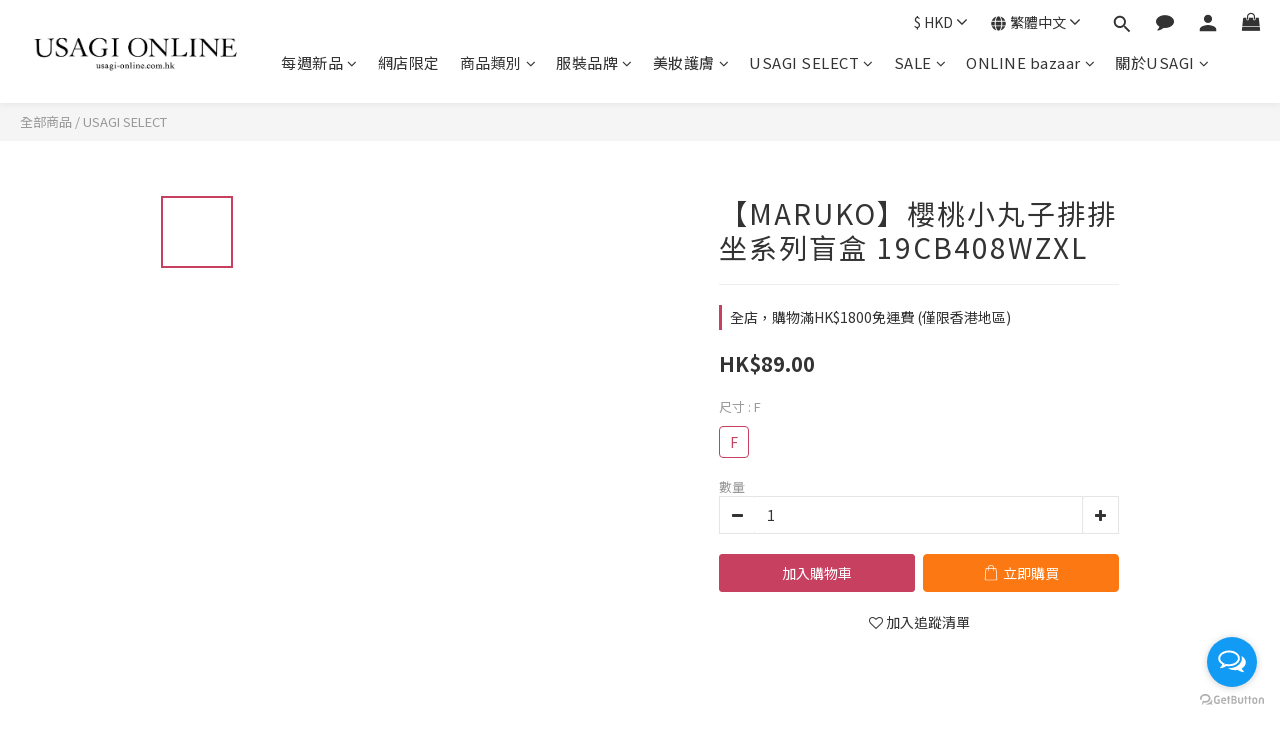

--- FILE ---
content_type: text/html; charset=utf-8
request_url: https://www.usagi-online.com.hk/products/%E3%80%90maruko%E3%80%91cmc-bricks-blind-box-sit-in-rows-19cb408wzxl
body_size: 107751
content:
<!DOCTYPE html>
<html lang="zh-hant">
<head>
  
  <!-- Global site tag (gtag.js) - Google Ads: 645545606 -->
<script async src="https://www.googletagmanager.com/gtag/js?id=AW-645545606"></script>
<script>
  window.dataLayer = window.dataLayer || [];
  function gtag(){dataLayer.push(arguments);}
  gtag('js', new Date());

  gtag('config', 'AW-645545606');
</script>
  
  
  <script>
  gtag('event', 'page_view', {
    'send_to': 'AW-645545606',
    'value': 'replace with value',
    'items': [{
      'id': 'replace with value',
      'google_business_vertical': 'retail'
    }]
  });
</script>
  
  <script async src="//static.zotabox.com/9/3/9300e424d72808804bd0da1161226408/widgets.js"></script>
  
  
  <!-- Google Tag Manager -->
<script>(function(w,d,s,l,i){w[l]=w[l]||[];w[l].push({'gtm.start':
new Date().getTime(),event:'gtm.js'});var f=d.getElementsByTagName(s)[0],
j=d.createElement(s),dl=l!='dataLayer'?'&l='+l:'';j.async=true;j.src=
'https://www.googletagmanager.com/gtm.js?id='+i+dl;f.parentNode.insertBefore(j,f);
})(window,document,'script','dataLayer','GTM-KH5KFC3');</script>
<!-- End Google Tag Manager -->
  
  
  <meta name="google-site-verification" content="eLocSmBpS0i-ThscXFCGB88R8PgU6wmW_cQednnaFwY" />
  <!-- prefetch dns -->
<meta http-equiv="x-dns-prefetch-control" content="on">
<link rel="dns-prefetch" href="https://cdn.shoplineapp.com">
<link rel="preconnect" href="https://cdn.shoplineapp.com" crossorigin>
<link rel="dns-prefetch" href="https://shoplineimg.com">
<link rel="preconnect" href="https://shoplineimg.com">
<link rel="dns-prefetch" href="https://shoplineimg.com">
<link rel="preconnect" href="https://shoplineimg.com" title="image-service-origin">

  <link rel="preload" href="https://cdn.shoplineapp.com/s/javascripts/currencies.js" as="script">




      <link rel="preload" as="image" href="https://shoplineimg.com/5dd61f341d0db7003a8daebf/63033d669b92e30022920756/800x.webp?source_format=jpg" media="(max-height: 950px)">

<!-- Wrap what we need here -->


<!-- SEO -->
  
    <title ng-non-bindable>【MARUKO】櫻桃小丸子排排坐系列盲盒 19CB408WZXL</title>

  <meta name="description" content="品牌：MARUKO 型號：19CB408WZXL 顏色：- 尺寸：F">

    <meta name="keywords" content="USAGI, USAGI ONLINE,MARUKO,盲盒,Blind box,19CB408WZXL">



<!-- Meta -->
  

    <meta property="og:title" content="【MARUKO】櫻桃小丸子排排坐系列盲盒 19CB408WZXL">

  <meta property="og:type" content="product"/>

    <meta property="og:url" content="https://www.usagi-online.com.hk/products/【maruko】cmc-bricks-blind-box-sit-in-rows-19cb408wzxl">
    <link rel="canonical" href="https://www.usagi-online.com.hk/products/【maruko】cmc-bricks-blind-box-sit-in-rows-19cb408wzxl">

  <meta property="og:description" content="品牌：MARUKO 型號：19CB408WZXL 顏色：- 尺寸：F">

    <meta property="og:image" content="https://img.shoplineapp.com/media/image_clips/63033d669b92e30022920756/original.jpg?1661156710">
    <meta name="thumbnail" content="https://img.shoplineapp.com/media/image_clips/63033d669b92e30022920756/original.jpg?1661156710">

    <meta property="fb:app_id" content="818390855264882">



    <script type="application/ld+json">
    {"@context":"https://schema.org","@type":"WebSite","name":"USAGI ONLINE HK","url":"https://www.usagi-online.com.hk"}
    </script>


<!-- locale meta -->


  <meta name="viewport" content="width=device-width, initial-scale=1.0, viewport-fit=cover">
<meta name="mobile-web-app-capable" content="yes">
<meta name="format-detection" content="telephone=no" />
<meta name="google" value="notranslate">

<!-- Shop icon -->
  <link rel="shortcut icon" type="image/png" href="https://img.shoplineapp.com/media/image_clips/6052e42808edb10017203eda/original.jpg?1616045096">




<!--- Site Ownership Data -->
    <meta name="google-site-verification" content="Zf30VqSm79BtGMzW0EBxDRmYf3GoBW0g7fzzwt57C4Q">
    <meta name="google-site-verification" content="eLocSmBpS0i-ThscXFCGB88R8PgU6wmW_cQednnaFwY">
<!--- Site Ownership Data End-->

<!-- Styles -->

      <link rel="stylesheet" media="all" href="https://cdn.shoplineapp.com/assets/v1_legacy/application-8f2d23e5a23bf8e7a8490bc18567dec8f3e2c759471b2651b67a18fcd00d3d85.css" onload="" />

      <link rel="stylesheet" media="all" href="https://cdn.shoplineapp.com/assets/v1_legacy/shop-fc1d301b1064b0da7d6d73264478609a0b0126ba73a2a07e4c15136d7166b251.css" onload="" />

    <style>
      @charset "UTF-8";#MenuPanel .MenuPanel-section ul:not(:last-child){border-bottom-width:1px;border-bottom-style:solid;padding-bottom:15px;position:relative}#MenuPanel .MenuPanel-section ul:not(:last-child):after,#MenuPanel .MenuPanel-section ul:not(:last-child):before{content:'';position:absolute;bottom:-1px;width:15px;border-bottom-width:1px;border-bottom-style:solid}#MenuPanel .MenuPanel-section ul:not(:last-child):before{left:0}#MenuPanel .MenuPanel-section ul:not(:last-child):after{right:0}#MenuPanel .MenuPanel-section ul li:hover>a{line-height:initial}#MenuPanel .MenuPanel-section-header:first-child{display:none}.CartPanel-section .addon-cart-item{padding:15px}.CartPanel-section .addon-cart-item:not(:last-child){border-bottom-width:1px;border-bottom-style:solid}.CartPanel-section .addon-cart-item .promotion-label{display:inline-block;vertical-align:top}.CartPanel-section .cart-items{overflow:auto;position:relative}.CartPanel-section .cart-items>.cart-item-container:not(:first-child){position:relative;border-top-width:1px;border-top-style:solid}.CartPanel-section .cart-items>.cart-item-container:not(:first-child):after,.CartPanel-section .cart-items>.cart-item-container:not(:first-child):before{content:'';position:absolute;top:-1px;width:15px;border-top-width:1px;border-top-style:solid}.CartPanel-section .cart-items>.cart-item-container:not(:first-child):before{left:0}.CartPanel-section .cart-items>.cart-item-container:not(:first-child):after{right:0}.CartPanel-section .cart-item{border:none;position:relative;padding-bottom:40px}.CartPanel-section .cart-item .title{font-size:13px;padding-bottom:2px}.CartPanel-section .cart-item .variation{font-size:14px}.CartPanel-section .cart-item .price-details{position:absolute;bottom:10px;font-size:14px}.CartPanel-section .cart-item .cart-item-content{width:-o-calc(100% - 60px)!important;width:-ms-calc(100% - 60px)!important;width:calc(100% - 60px)!important}.CartPanel-section .cart-item .remove a{float:none;color:#858585;text-indent:-9999px;text-align:left;width:16px;position:absolute;right:12px;bottom:11px}.CartPanel-section .cart-item .remove a:before{content:'\f014';font-family:FontAwesome;position:absolute;right:2px;text-indent:0}.CartPanel-section .cart-item .item-variation{display:inline-block;position:relative;font-weight:700}.CartPanel-section .cart-item .item-variation .space-variation:before{content:',';margin-right:7px}.cart-chkt-btn{font-weight:400}.cart-chkt-btn:hover:not(.insufficient-point){background:0 0!important;border-top-width:1px;border-top-style:solid;border-bottom-width:1px;border-bottom-style:solid}.cart-mask{opacity:.3}.CartPanel-hint{min-height:160px;display:flex;align-items:center;justify-content:center}@media (min-width:1200px){#cart-panel{width:300px;left:auto!important;right:-280px!important;height:auto;overflow:visible;transition:.5s;z-index:50;opacity:0}#cart-panel .cart-items{min-height:28px;max-height:486px}#cart-panel .cart-items::-webkit-scrollbar{width:6px}#cart-panel .cart-items::-webkit-scrollbar-track{background:rgba(241,241,241,.15)}#cart-panel .cart-items::-webkit-scrollbar-thumb{background:#999;border-radius:3px}#cart-panel .cart-items::-webkit-scrollbar-thumb:hover{background:#666}#cart-panel.is-open{right:5%!important;opacity:1}.cart-mask{opacity:0}}@media (max-width:1199px){.cart-chkt-btn-cont{position:absolute;bottom:0;width:100%}.CartPanel-section .cart-items{position:absolute;max-height:calc(100% - 64px);top:0;overflow-y:auto;width:100%}.ios .CartPanel-section .cart-items{max-height:calc(100% - 64px)}.CartPanel-hint{min-height:100vh}}.ProductList-container .ProductList-categoyBanner,.PromotionPage-container .ProductList-categoyBanner,body.products.index .ProductList-categoyBanner{display:none}.ProductList-container .ProductDetail-breadcrumb a,.ProductList-container .ProductList-breadcrumb a,.PromotionPage-container .ProductDetail-breadcrumb a,.PromotionPage-container .ProductList-breadcrumb a,body.products.index .ProductDetail-breadcrumb a,body.products.index .ProductList-breadcrumb a{position:relative}.ProductList-container .ProductDetail-breadcrumb a:after,.ProductList-container .ProductList-breadcrumb a:after,.PromotionPage-container .ProductDetail-breadcrumb a:after,.PromotionPage-container .ProductList-breadcrumb a:after,body.products.index .ProductDetail-breadcrumb a:after,body.products.index .ProductList-breadcrumb a:after{content:'';position:absolute;left:50%;right:50%;bottom:-3px;border-bottom-width:2px;border-bottom-style:solid}.ProductList-container .ProductDetail-breadcrumb a:hover:after,.ProductList-container .ProductList-breadcrumb a:hover:after,.PromotionPage-container .ProductDetail-breadcrumb a:hover:after,.PromotionPage-container .ProductList-breadcrumb a:hover:after,body.products.index .ProductDetail-breadcrumb a:hover:after,body.products.index .ProductList-breadcrumb a:hover:after{left:0;right:0}.ProductList-container .ProductList-info .Label,.PromotionPage-container .ProductList-info .Label,body.products.index .ProductList-info .Label{font-size:20px;padding:15px 0 25px}.ProductList-container .ProductList-settings,.PromotionPage-container .ProductList-settings,body.products.index .ProductList-settings{display:none}.ProductList-container .ProductList-select,.PromotionPage-container .ProductList-select,body.products.index .ProductList-select{float:right}.ProductList-container .ProductList-select .select-filter,.ProductList-container .ProductList-select .select-sort,.PromotionPage-container .ProductList-select .select-filter,.PromotionPage-container .ProductList-select .select-sort,body.products.index .ProductList-select .select-filter,body.products.index .ProductList-select .select-sort{margin-right:15px}.ProductList-container .ProductList-select .select-filter,.ProductList-container .ProductList-select .select-limit,.ProductList-container .ProductList-select .select-sort,.PromotionPage-container .ProductList-select .select-filter,.PromotionPage-container .ProductList-select .select-limit,.PromotionPage-container .ProductList-select .select-sort,body.products.index .ProductList-select .select-filter,body.products.index .ProductList-select .select-limit,body.products.index .ProductList-select .select-sort{float:left;width:170px;position:relative}.ProductList-container .ProductList-select .select-filter:after,.ProductList-container .ProductList-select .select-limit:after,.ProductList-container .ProductList-select .select-sort:after,.PromotionPage-container .ProductList-select .select-filter:after,.PromotionPage-container .ProductList-select .select-limit:after,.PromotionPage-container .ProductList-select .select-sort:after,body.products.index .ProductList-select .select-filter:after,body.products.index .ProductList-select .select-limit:after,body.products.index .ProductList-select .select-sort:after{content:'\f107';font-family:FontAwesome;position:absolute;right:5px;top:8px}.ProductList-container .ProductList-select span,.PromotionPage-container .ProductList-select span,body.products.index .ProductList-select span{display:block;padding:10px 20px 10px 10px;position:relative;cursor:pointer;min-height:38px}.ProductList-container .ProductList-select span:after,.PromotionPage-container .ProductList-select span:after,body.products.index .ProductList-select span:after{content:'';position:absolute;left:0;right:0;bottom:0;border-bottom:1px solid #aaa}.ProductList-container .ProductList-select>div:hover ul,.PromotionPage-container .ProductList-select>div:hover ul,body.products.index .ProductList-select>div:hover ul{display:block}.ProductList-container .ProductList-select ul,.PromotionPage-container .ProductList-select ul,body.products.index .ProductList-select ul{background:#fff;border:1px solid #ededed;position:absolute;left:0;right:0;z-index:19;margin-top:-1px;cursor:pointer;display:none}.ProductList-container .ProductList-select ul li,.PromotionPage-container .ProductList-select ul li,body.products.index .ProductList-select ul li{list-style:none;padding:9px 10px}.ProductList-container .ProductList-select ul li:hover,.PromotionPage-container .ProductList-select ul li:hover,body.products.index .ProductList-select ul li:hover{color:#fff}@media (min-width:768px){.ProductList-container .ProductList-categoryMenu.is-collapsed .ProductList-nestedList-dropdown,.PromotionPage-container .ProductList-categoryMenu.is-collapsed .ProductList-nestedList-dropdown,body.products.index .ProductList-categoryMenu.is-collapsed .ProductList-nestedList-dropdown{display:none}}@media (max-width:767px){.ProductList-container .ProductList-categoryMenu.is-mobile-collapsed .ProductList-nestedList-dropdown,.PromotionPage-container .ProductList-categoryMenu.is-mobile-collapsed .ProductList-nestedList-dropdown,body.products.index .ProductList-categoryMenu.is-mobile-collapsed .ProductList-nestedList-dropdown{display:none}}@media (min-width:992px){.ProductList-container .ProductList-list+.text-center,.PromotionPage-container .ProductList-list+.text-center,body.products.index .ProductList-list+.text-center{text-align:right}}@media (max-width:767px){.ProductList-container .ProductList-info .Label,.PromotionPage-container .ProductList-info .Label,body.products.index .ProductList-info .Label{float:none;padding-bottom:8px}.ProductList-container .ProductList-info+.row,.PromotionPage-container .ProductList-info+.row,body.products.index .ProductList-info+.row{margin:0 -17px}.ProductList-container .ProductList-list .Product-item,.ProductList-container .ProductList-list .product-item,.PromotionPage-container .ProductList-list .Product-item,.PromotionPage-container .ProductList-list .product-item,body.products.index .ProductList-list .Product-item,body.products.index .ProductList-list .product-item{padding:5px 1.5px 15px}.ProductList-container .ProductList-select,.PromotionPage-container .ProductList-select,body.products.index .ProductList-select{display:flex;float:none}.ProductList-container .ProductList-select .select-sort,.PromotionPage-container .ProductList-select .select-sort,body.products.index .ProductList-select .select-sort{width:100%;margin-right:5%}.ProductList-container .ProductList-select .select-filter,.ProductList-container .ProductList-select .select-limit,.PromotionPage-container .ProductList-select .select-filter,.PromotionPage-container .ProductList-select .select-limit,body.products.index .ProductList-select .select-filter,body.products.index .ProductList-select .select-limit{width:100%}.ProductList-container .ProductList-select span,.PromotionPage-container .ProductList-select span,body.products.index .ProductList-select span{font-size:13px}}.ProductList-select{flex-flow:wrap}.ProductList-select .select-limit,.ProductList-select .select-sort{flex:1}.ProductList-select category-filter-button{flex-basis:100%}.ProductList-select category-filter-button .advance-filter-button{padding:10px 20px 10px 10px;min-height:38px;border-bottom-color:#aaa}.ProductList-select category-filter-button .advance-filter-button svg{margin:0 8px 0 0}.ProductList-select category-filter-button .advance-filter-button:hover{border-bottom-color:#c74060;color:#c74060}.ProductList-select category-filter-button .advance-filter-button:hover svg{fill:#c74060}@media (max-width:368px){.ProductList-select category-filter-button .advance-filter-button{max-width:100%}}@media (max-width:767px){.ProductList-select category-filter-button .advance-filter-button,.ProductList-select category-filter-button .shop-setting-wrapper{margin:0;width:100%}}.advance-filter-tag-container .clear-all-button{color:#aaa}.category-advance-filter{margin:0 15px;padding:16px 0 0 0;border-top:solid 1px #ddd}.category-advance-filter .title{display:none}.category-advance-filter .apply-button{min-height:38px;border-radius:2px;background-color:#c74060}.category-advance-filter .filter-data .clear-button{color:#aaa}.category-advance-filter .filter-data .filter-item label{color:#888}.category-advance-filter .filter-data .filter-item label input[type=checkbox]{margin-top:5px;height:12px}.category-advance-filter .filter-data .filter-item label input[type=checkbox]::before{min-height:12px;width:12px;height:12px;border-color:#888}.category-advance-filter .filter-data .filter-item label input[type=checkbox]:checked::after{padding:12px;background-color:#4383f0;color:#fff;font-size:14px}.category-advance-filter .filter-data .filter-price-range{flex-wrap:wrap}.category-advance-filter .filter-data .filter-price-range input{outline:0}.category-advance-filter .filter-data .filter-price-range input:focus,.category-advance-filter .filter-data .filter-price-range input:hover{border:solid 1px #c74060}@media (min-width:1200px){.category-advance-filter .filter-data .filter-price-range{flex-wrap:nowrap}}.trial-order-dialog .description{color:#5b5b5b}body.pages.show.express-checkout-page{margin-bottom:90px}body.pages.show.express-checkout-page ol,body.pages.show.express-checkout-page ul{margin-left:0;padding-left:56px;list-style-position:outside}body.pages.show.express-checkout-page #Content{visibility:visible;padding-top:0}body.pages.show.express-checkout-page .available-time-disabled{background:#ddd;color:#b0b0b0;border-color:#ddd}#Footer{overflow:hidden}#Footer .Footer-grids{width:1400px;max-width:100%;margin:0 auto;padding:0 20px 0}#Footer .Footer-grids .description p{font-size:14px;color:#333;line-height:1.5}#Footer .Footer-grids li,#Footer .Footer-grids ol,#Footer .Footer-grids ul{margin:0}#Footer .Footer-grids ol,#Footer .Footer-grids ul{padding-left:56px}#Footer .container{width:100%;padding:0;padding:30px 0}#Footer .container.padding-v-none{padding-bottom:0!important;padding-top:0!important;margin-bottom:0!important}#Footer .container.padding-v-none .container-md-height{margin-bottom:0!important}#Footer .container.padding-v-none .box-info{padding-top:0;padding-bottom:0;margin-bottom:0!important}#Footer .container:first-child{border-top:1px solid #d6d6d6}#Footer .container:first-child .row .item h4{padding:10px 0;margin:0 0 20px}#Footer .container:last-child{border-top:none;padding:11px;width:100vw;margin-left:-50vw;position:relative;left:50%}#Footer .container:last-child *{font-size:13px}#Footer .container .box-info{padding:15px;font-size:14px}#Footer .container .box-info li{font-size:14px;color:#333;line-height:1.5}#Footer .container .list-social{text-align:center;margin-bottom:15px}#Footer .container .list-social li{display:inline-block;font-size:27px;margin:0 7px}#Footer .container .list-social~div{text-align:center!important;padding-bottom:10px}#Footer .container .list-social~div img{width:auto!important;display:inline-block!important}#Footer .container .item.padding-h-none .box-info{padding-left:0;padding-right:0}#Footer .row:first-child{height:auto!important;padding:0;border:none}#Footer .container.container-full-width:last-child{left:0}#Footer #shopline-copyright{font-size:11px;padding:15px 0;text-align:center;width:100%}#Footer #shopline-copyright>a{text-decoration:none}@media (max-width:991px){#Footer .container:first-child .row .item:not(:last-child){margin-bottom:30px}}@media (max-width:767px){#Footer .Footer-grids{padding:0 15px 0}}*{font-family:andy-money,system-ui,-apple-system,Segoe UI,Roboto,Ubuntu,Cantarell,Noto Sans,Noto Sans TC,Noto Sans SC,sans-serif}li,ul{margin:0;padding:0;list-style-position:outside}h1{font-size:28px;line-height:1.24}h2{font-size:24px;line-height:1.24}h3{font-size:20px;line-height:1.24}h4{font-size:18px;line-height:1.24}p{margin:0;padding:0}.block-inner{width:1400px;max-width:100%;margin:0 auto;padding:10px 20px}body{font-size:14px}#Content{overflow:hidden}#Content .container{width:100%;padding:0}@media (max-width:767px){#Content .FormBuilder-container{padding-left:8px;padding-right:8px}}@media screen and (min-width:768px){#Content{padding-top:50px}}@media (min-width:1200px){body.home.index #Content{padding-top:0}}body.home.index .CustomPage{visibility:hidden}.NavigationBar~#Content{padding-top:80px;padding-bottom:40px}@media (max-width:1199px){.NavigationBar~#Content{padding-top:60px}}li.List-item{list-style:none}.NavigationBar.mod-desktop .NavigationBar-logo:nth-child(2){display:none}.sidr{width:280px}.sidr ul li a,.sidr ul li span{text-transform:unset}.owl-theme:not(.addon-items-row) .owl-nav.disabled+.owl-dots{margin-top:0;position:absolute;right:15px;bottom:15px}.owl-theme:not(.addon-items-row) .owl-dots .owl-dot{display:block;margin:10px 0}.owl-theme:not(.addon-items-row) .owl-dots .owl-dot span{background:#fff;border:1px solid #eee}.hide-carousel-nav.owl-carousel.owl-theme .owl-nav{display:none}.Grid-item-title{font-size:24px;line-height:1.5;text-transform:none;padding:10px 0 53px 0}.Grid-item-title *{line-height:100%}.Grid-item-title>:last-child{position:relative}.Grid-item-title>:last-child:after{content:'';position:absolute;left:0;bottom:-20px;width:25px;border-bottom-width:3px;border-bottom-style:solid}.Grid-item-title>:last-child[style*="text-align: center;"]:after{left:50%;margin-left:-12.5px}.Grid-item-title>:last-child[style*="text-align: left;"]:after{left:0}.Grid-item-title>:last-child[style*="text-align: right;"]:after{left:auto;right:0}.Grid-item-title+.Grid-item-content p:last-child:after{display:none}.Grid-item-content p{line-height:1.5}.Grid-h1_tag-item h1{line-height:1.5}.Grid-item ol,.Grid-item ul{margin-left:0;padding-left:calc(56px + 5px)}.sl-goto-top{width:34px;height:34px;background:#fff;border-width:1px;border-style:solid;border-color:#e7e7e7;z-index:10;text-align:center;display:block!important;opacity:0;transition:.4s;bottom:58px;bottom:calc(58px + constant(safe-area-inset-bottom));bottom:calc(130px + env(safe-area-inset-bottom));right:37px}.sl-goto-top:hover{background:#fff!important}.sl-goto-top:before{content:'';width:12px;height:12px;border-left:2px solid #8a8a8a;border-top:2px solid #8a8a8a;position:absolute;left:10px;top:10px;transform:rotate(45deg)}.sl-goto-top:after{content:'';height:14px;border-left:2px solid #8a8a8a;position:absolute;left:15px;top:11px}.sl-goto-top.active{opacity:1}.quick-cart-item:hover .boxify-image-wrapper .boxify-image:after{content:'';position:absolute;left:0;right:0;top:0;bottom:0}.quick-cart-item.available-time-over .btn-add-to-cart,.quick-cart-item.coming-soon .btn-add-to-cart{display:none}.product-item .boxify-image-wrapper .btn-add-to-cart{background:#fff;color:#333;left:10px;right:10px;bottom:10px;width:auto;height:40px;border-radius:3px;opacity:1;transition:.4s}.product-item .boxify-image-wrapper .btn-add-to-cart:hover{color:#fff}.product-item .info-box{height:auto;margin:0 auto}.product-item .title{color:#333;font-size:14px;text-align:center;margin-bottom:4px}.product-item .price{text-align:center}.product-item .price-sale,.product-item .price:not(.price-crossed),.product-item .redeem-point{font-size:16px;font-weight:700}.product-item .price:not(.price-sale):not(.price-crossed){color:#333}.product-item .price-crossed{color:#888;margin-bottom:5px}.member-price-tip{margin:0}.member-price-tip a,.member-price-tip a .price,.member-price-tip a .tip{color:#888!important;font-weight:400!important;font-size:13px!important}.member-price-tag,.product-customized-labels{z-index:10;font-size:10px;padding:5px}.btn-add-to-cart.mobile-cart{background-color:#f7f7f7;border-color:#f7f7f7}.btn-add-to-cart.mobile-cart.not-in-available-time,.btn-add-to-cart.mobile-cart.sold-out-item{background-color:#f7f7f7;border-color:#f7f7f7}.btn-add-to-cart.mobile-cart.not-in-available-time i,.btn-add-to-cart.mobile-cart.sold-out-item i{color:#888}.available-time-content,.sold-out-item-content{background:rgba(150,150,150,.6);margin-top:-22px;z-index:10;border-radius:0}.ProductList-container .tit-category{display:none;border-bottom-width:3px;border-bottom-style:solid;padding:15px 15px 20px;margin:0}.ProductList-categoryMenu{padding:15px}.ProductList-categoryMenu .List-item a{color:#333;position:relative;font-size:16px;-webkit-font-smoothing:antialiased;padding:8px;padding-right:25px;word-break:break-word}.ProductList-categoryMenu .List-item .List-item a{color:#888}.ProductList-categoryMenu .fa{position:absolute;right:0;top:0;bottom:0;padding:10px;margin:0}select{-webkit-appearance:none;-moz-appearance:none}select::-ms-expand{display:none}.ProductList-settings select{border:none;border-bottom:1px solid #aaa;box-shadow:none}.ProductList-info{padding:0 5px;margin-bottom:8px}.ProductList-info .Label{float:left}.ProductList-info .ProductList-settings>span{display:inline-block;position:relative}.ProductList-info .ProductList-settings>span:before{content:'';position:absolute;right:13px;bottom:0;width:15px;border-bottom:1px solid #fff}.ProductList-info .ProductList-settings>span:after{content:'\f107';font-family:FontAwesome;position:absolute;right:13px;top:6px}.ProductList-list .Product-item,.ProductList-list .product-item{padding:5px 5px 15px}.no-cat .left-c-box{display:none}.no-cat .right-c-box{width:100%}.no-cat .ProductList-list .product-item{width:25%}.quick-cart-cancel-holder .quick-cart-cancel{background:0 0;border:none;color:#d6d6d6;font-size:20px}.bn-cat img{width:100%}.form-control{border:1px solid #d6d6d6;box-shadow:none;border-radius:3px;height:38px}.form-control:focus{border-color:#d6d6d6}.input-group-btn:first-child>.btn,.input-group-btn:first-child>.btn-group,.input-group-btn:last-child>.btn,.input-group-btn:last-child>.btn-group{height:38px}.input-group-btn>.btn:active,.input-group-btn>.btn:focus,.input-group-btn>.btn:hover{z-index:1}.input-group-btn+input{border-left:none;border-right:none}.btn-default.active,.btn-default.focus,.btn-default:active,.btn-default:focus,.btn-default:hover{color:#000;background:0 0;border-color:#d6d6d6}.arrow-select{position:absolute;z-index:4;margin:11px 0 0 -24px}.addon-promotions-container .addon-promotions-header{background:#d6d6d6}.addon-promotions-container .addon-promotion-item-wrapper img{border-color:#d6d6d6}.addon-promotions-container .addon-promotion-item-wrapper .addon-selected img{border-color:#40366c}.addon-promotions-container .quantity-container .input-group{margin-bottom:0}.btn-color-primary{border-width:1px;border-style:solid}.btn-color-primary:hover{background-color:#fff}.btn:not(.btn-success):not(.btn-buy-now){border-radius:3px}.btn:not(.btn-success):not(.btn-buy-now).focus,.btn:not(.btn-success):not(.btn-buy-now):focus,.btn:not(.btn-success):not(.btn-buy-now):hover{background:#fff}.Back-in-stock-addItem-block .btn:not(.is-active){border-radius:3px}.Back-in-stock-addItem-block .btn:not(.is-active).focus,.Back-in-stock-addItem-block .btn:not(.is-active):focus,.Back-in-stock-addItem-block .btn:not(.is-active):hover{background:#fff}.btn-custom{font-weight:400}.search-noresult{text-align:center;width:100%;margin-top:35px}.search-noresult input{border:none;border-bottom:1px solid #aaa;width:200px;outline:0}.section-title{text-align:center;font-size:22px;padding:10px 0 25px;margin-bottom:28px;position:relative;color:#666;letter-spacing:3px}.section-title:after{content:'';position:absolute;left:50%;bottom:-3px;width:25px;margin-left:-12.5px;border-bottom-width:3px;border-bottom-style:solid}.share-box .action-title{display:inline-block;vertical-align:middle;text-transform:none;margin:0 10px 0 0}.share-box .share-buttons{display:inline-block;vertical-align:middle}.variant-gallery-scroll-container{overflow:hidden;max-height:100%}.variant-gallery.no-arrow{padding:0}.modal-dialog .product-info .title{display:-webkit-box;-webkit-line-clamp:2;-webkit-box-orient:vertical;overflow:hidden;margin:0 0 20px}.modal-dialog .product-info>.hidden-xs,.modal-dialog .product-info>.visible-xs{text-align:center}.modal-dialog .product-info>.hidden-xs>*,.modal-dialog .product-info>.visible-xs>*{text-align:left}.modal-dialog .product-info .form-inline .input-group{margin-bottom:10px}.selectpicker{-webkit-appearance:none;-moz-appearance:none;background:0 0;padding-right:30px;position:relative;z-index:5}.select-cart-form,.selector-wrapper{display:block;position:relative;z-index:5}.select-cart-form.mb-5,.selector-wrapper.mb-5{margin-bottom:5px}.select-cart-form select,.selector-wrapper select{padding-right:30px!important;position:relative}.select-cart-form:after,.selector-wrapper:after{content:'\f078';font-family:FontAwesome;position:absolute;z-index:4;top:50%;right:15px;transform:translateY(-50%);line-height:1.4;pointer-events:none}.dynamic-delivery-form:after{transform:translateY(10%)}#product-page-checkout .select-cart-form select{width:100%!important;margin:0!important}.product-info .price-sale{display:inline-block;vertical-align:bottom;margin-right:15px}.product-info .price-regular{margin:0 0 3px;display:inline-block;vertical-align:bottom;font-size:13px}.product-info .price-regular:not(.price-crossed){color:#333!important}.product-info .price-crossed{color:#aaa}.product-info .price-regular:not(.price-crossed),.product-info .price-sale,.product-info .price>span{font-size:18px;font-weight:700}.Product-info{max-width:300px;margin:0 auto}.quick-cart-body .product-info,.quick-cart-mobile-header .product-info{padding-left:15px}.ProductDetail-product-info .price-box>.price,.quick-cart-body .price,.quick-cart-mobile-header .price{word-break:break-word;white-space:normal}.quick-cart-body .product-images,.quick-cart-mobile-header .product-images{padding-right:15px}.quick-cart-mobile-header{margin-top:10px}.quick-cart-mobile-header .product-images{width:200px}.quick-cart-mobile-header .product-info{width:-o-calc(100% - 200px);width:-ms-calc(100% - 200px);width:calc(100% - 200px)}.buy-now-preorder-hint,.variation_title{color:#aaa;font-size:13px}.Util-cssToggle .Toggle-expanded{padding:0 10px;border:1px solid #eee;border-radius:4px;color:#aaa}.Util-cssToggle~.Util-cssToggleLabel{display:inline-block;margin:20px auto 0;color:#aaa;border:1px solid #eee;border-radius:4px}.Util-cssToggle~.Util-cssToggleLabel :before{position:static;margin-left:5px;margin-top:2px}.Util-cssToggle~.Util-cssToggleLabel+div{border-top:1px solid #eee;margin-top:20px;padding-top:20px}.quick-cart-cancel-holder{display:none}.variant-gallery-stage{position:relative}.quick-cart-body .variant-gallery-stage>a:last-child{background:rgba(3,3,3,.6);color:#fff;position:absolute;right:0;bottom:0;font-size:12px;padding:3px 10px 3px 10px}.quick-cart-body .variant-gallery-stage>a:last-child:hover{color:#fff}.messagetobuy{color:#aaa;font-size:14px;font-style:normal;text-align:center;margin:8px 0 8px}@media (min-width:768px){.modal.QuickCart-modal{height:100%;overflow:visible;top:47%;max-height:calc(100vh - 180px)}}.modal.QuickCart-modal .product-info .btn-quick-cart-add-to-cart.btn{margin-bottom:0;height:38px}.modal .variant-image{width:50px;height:50px}.modal .variant-gallery-control{line-height:50px}span[ng-if=reachedPurchaseLimit] .out-of-stock{clear:both;padding-bottom:20px}.Grid-row-wrapper{overflow:auto}.Product-item.multi-image .Image-boxify-image{transition:.4s;top:0}.Product-item.multi-image .Image-boxify-image:nth-child(2){position:absolute;opacity:0;visibility:hidden}.Product-item.multi-image .member-price-tag~.Image-boxify-image:nth-child(2),.Product-item.multi-image .product-customized-labels~.Image-boxify-image:nth-child(2){position:relative;opacity:1;visibility:visible}.Product-item.multi-image .member-price-tag~.Image-boxify-image:nth-child(3),.Product-item.multi-image .product-customized-labels~.Image-boxify-image:nth-child(3){position:absolute;opacity:0;visibility:hidden}body:not(.ios) .Product-item.multi-image:hover .Image-boxify-image:nth-child(1){position:absolute;opacity:0;visibility:hidden}body:not(.ios) .Product-item.multi-image:hover .Image-boxify-image:nth-child(2){position:relative;opacity:1;visibility:visible}body:not(.ios) .Product-item.multi-image:hover .member-price-tag~.Image-boxify-image:nth-child(2),body:not(.ios) .Product-item.multi-image:hover .product-customized-labels~.Image-boxify-image:nth-child(2){position:absolute;opacity:0;visibility:hidden}body:not(.ios) .Product-item.multi-image:hover .member-price-tag~.Image-boxify-image:nth-child(3),body:not(.ios) .Product-item.multi-image:hover .product-customized-labels~.Image-boxify-image:nth-child(3){position:relative;opacity:1;visibility:visible}body:not(.ios) .quick-cart-item:hover .boxify-image-wrapper.multi-image .boxify-image:nth-child(1){position:absolute;opacity:0;visibility:hidden}body:not(.ios) .quick-cart-item:hover .boxify-image-wrapper.multi-image .boxify-image:nth-child(2){position:relative;opacity:1;visibility:visible}body:not(.ios) .quick-cart-item:hover .boxify-image-wrapper.multi-image .member-price-tag~.boxify-image:nth-child(2),body:not(.ios) .quick-cart-item:hover .boxify-image-wrapper.multi-image .product-customized-labels~.boxify-image:nth-child(2){position:absolute;opacity:0;visibility:hidden}body:not(.ios) .quick-cart-item:hover .boxify-image-wrapper.multi-image .member-price-tag~.boxify-image:nth-child(3),body:not(.ios) .quick-cart-item:hover .boxify-image-wrapper.multi-image .product-customized-labels~.boxify-image:nth-child(3){position:relative;opacity:1;visibility:visible}.product-item .multi-image .boxify-image{transition:.4s;top:0}.product-item .multi-image .boxify-image:nth-child(2){position:absolute;opacity:0;visibility:hidden}.product-item .multi-image .member-price-tag~.boxify-image:nth-child(2),.product-item .multi-image .product-customized-labels~.boxify-image:nth-child(2){position:relative;opacity:1;visibility:visible}.product-item .multi-image .member-price-tag~.boxify-image:nth-child(3),.product-item .multi-image .product-customized-labels~.boxify-image:nth-child(3){position:absolute;opacity:0;visibility:hidden}page-item-instagram>div:nth-child(2)>div:nth-child(1){padding:5px 10px 15px}page-item-instagram>div:nth-child(2)>div:nth-child(1) #instagram-username{margin-left:10px}page-item-instagram>div:nth-child(2)>div:nth-child(2){padding:5px 15px}page-item-instagram>div:nth-child(2)>div:nth-child(2)>div{padding:1px;vertical-align:top}page-item-instagram .instagram-post .like{text-align:center;padding-top:12px;margin-bottom:20px}page-item-instagram .instagram-post .like+.caption{margin-top:-18px}page-item-instagram .instagram-post .caption{margin:12px 10px 20px 10px;font-size:13px;height:56px;word-break:break-word}page-item-instagram .instagram-post .caption :empty{display:none}#instagram-profile-pic{display:block;width:80px;height:80px;margin-left:auto;margin-right:auto;margin-bottom:15px}page-item-instagram>div:nth-child(2)>div:nth-child(1) #instagram-username{margin-left:0;display:block;text-align:center}#instagram-username{font-size:16px;font-weight:400;color:#666;letter-spacing:2px}#message_text{resize:none}.large-message,.page-cart,.page-checkout,.page-order-show{background:0 0}.large-message .full-content-center{margin:0 auto}#product-page .block-inner,#product-page .container:nth-child(1),#product-page .pd-box{padding-top:0}#product-page #buynow-footer{width:auto;left:0;right:0;padding:10px 12px;line-height:1.4}#product-page .container .item .description p{line-height:1.5}.page-checkout{padding-top:0}input[type=checkbox].signup-page-checkbox{margin-right:5px}.member-content-center .order-container td{vertical-align:middle}.ios input[type=text]{-webkit-appearance:none}@media (min-width:992px){.left-c-box{width:20%;float:left}.right-c-box{width:78%;float:right}.search-noresult{padding:0 100px;text-align:left}.quick-cart-body{margin-top:5px;margin-bottom:5px}}@media (min-width:768px){.pd-box{padding:15px 20px}.QuickCart-modal .modal-dialog{position:absolute;top:50%;left:50%;transform:translate(-50%,-50%)!important}body:not(.promotions) .product-item:hover product-item:not(.only-wishlist-button) .boxify-image-wrapper .boxify-image:after{position:absolute;top:0;right:0;bottom:0;left:0;background:rgba(0,0,0,.5);content:''}#product-page-checkout .select-cart-form{float:right;width:calc(100% - 170px)}#page-delivery-options .form-group:after{content:'';display:block;clear:both}}@media (max-width:991px){.quick-cart-mobile .quick-cart-price{float:none}.quick-cart-mobile .info-box{min-height:150px}.instagram-post{width:50%!important}.variant-gallery-stage>a:first-child{right:15px}}@media (max-width:991px){.block-inner{padding:10px 15px}.quick-cart-mobile .info-box{padding:10px 10px 27px 10px}.btn-add-to-cart.mobile-cart{width:auto;left:14px;right:14px;margin:0}.Product-info{padding:0 10px}.instagram-post.col-4{width:50%!important}.ProductList-info{padding:0;margin-bottom:25px}.ProductList-info .ProductList-settings>span{float:left;width:-o-calc(48vw - 15px);width:-ms-calc(48vw - 15px);width:calc(48vw - 15px)}.ProductList-info .ProductList-settings>span:first-child{margin-right:-o-calc(4.6vw - 5px);margin-right:-ms-calc(4.6vw - 5px);margin-right:calc(4.6vw - 5px)}.ProductList-info .ProductList-settings>span:before{right:0;width:30px}.ProductList-info .ProductList-settings select{width:100%}.ProductDetail-relatedProducts-list .product-item,.ProductList-list .product-item{padding:0 2px 10px}.no-cat .ProductList-list .product-item{width:50%}.quick-cart-item{padding-bottom:15px}.page-item-products-container .col-xs-6{width:47.905%}.page-item-products-container .product-items-container{justify-content:space-between}.owl-theme .owl-nav.disabled+.owl-dots{right:10px}.owl-theme .owl-dots .owl-dot{margin:7px 0}.owl-theme .owl-dots .owl-dot span{width:6px;height:6px}.ProductList-list .Product-title,.ProductList-list .title,.product-item .title{font-size:13px}.product-images .product-link{min-height:108px;display:flex;align-items:center}.product-images .product-link a{position:absolute;left:0;right:0;bottom:0;text-align:center;color:#fff!important;background:rgba(3,3,3,.6);font-size:12px;padding:2px 5px}.addon-product-info .out-of-stock,.product-info .out-of-stock,.quick-cart-body .out-of-stock{color:#ccc;font-size:18px;font-weight:700;text-align:center;padding-top:20px}page-item-instagram>div{padding:0 8px}}@media (max-width:767px){.messagetobuy{padding:10px 0}}@media (max-width:600px){.QuickCart-modal .modal-body{padding:15px 0 0}.QuickCart-modal .modal-dialog{margin:0 15px}.QuickCart-modal .modal-content{border-radius:0;border:none;max-height:calc(100vh - 120px);overflow:auto}.QuickCart-modal .quick-cart-body{margin-bottom:0}.QuickCart-modal .quick-cart-body .product-info{padding-bottom:45px;position:static}.QuickCart-modal .quick-cart-body .btn-quick-cart-add-to-cart.btn,.QuickCart-modal .quick-cart-body .messagetobuy+button{left:0;right:0;bottom:0;z-index:5;width:auto;border-radius:4px}.QuickCart-modal .row{margin:0}.QuickCart-modal .product-title.product-info{padding-right:15px}.QuickCart-modal .product-title.product-info .title{font-size:18px}.QuickCart-modal .quick-cart-mobile-header{display:flex!important;margin-bottom:20px}.QuickCart-modal .product-info .price-sale{bottom:22px}.QuickCart-modal .product-info .price-crossed{bottom:50px;margin:0;color:#aaa!important}.QuickCart-modal .product-info .price-regular:not(.price-crossed){margin:0;bottom:0}.QuickCart-modal .product-info .price-block{left:15px;right:15px}.QuickCart-modal .product-info .price-sale.member-price-tip-content{bottom:0}.QuickCart-modal .os-host-resize-disabled.os-host-scrollbar-horizontal-hidden>.os-scrollbar-vertical{top:0}.quantity{margin-bottom:0}.product-info .price-sale{display:block}.product-info .price-regular{display:block}}@media (max-width:500px){.quick-cart-mobile-header .product-images{width:40%}.quick-cart-mobile-header .product-info{width:60%;padding:0}.QuickCart-modal .product-info .price-block{left:0}}@media (max-width:480px){.owl-theme .owl-nav.disabled+.owl-dots{right:10px;bottom:10px}.owl-theme .owl-dots .owl-dot{display:block;margin:5px 0}.form-control.form-control-sm.selectpicker.form-control-inline,.selectpicker.form-control-inline{display:inline-block}}@media (max-width:372px){.NavigationBar.mod-mobile .NavigationBar-actionMenu>.List-item{margin:0 5px}}@media (max-width:345px){.QuickCart-modal .product-title.product-info .title{font-size:16px}.QuickCart-modal .product-info .price-sale{bottom:18px;font-size:16px}.QuickCart-modal .product-info .price-regular:not(.price-crossed){font-size:16px}}@media (max-width:338px){.NavigationBar.mod-mobile .NavigationBar-actionMenu>.List-item .NavigationBar-actionMenu-button.sl-menu-panel-toggle{width:50px}.NavigationBar.mod-mobile .NavigationBar-actionMenu>.List-item{margin:0 3px}}.variation-selector{display:block;margin-bottom:10px}.variations_title_quantity{margin-top:20px}.product-info .out-of-stock{margin-top:20px}.form-group.gender{position:relative}.form-group.gender:after{content:'\f078';font-family:FontAwesome;position:absolute;z-index:4;top:34px;right:10px;pointer-events:none}.ProductList-categoryMenu .ProductList-nestedList-dropdown.second-layer .second-layer-content>.Label{padding-right:25px}.quick-cart-button-container.has-spb-button{display:flex;flex-wrap:wrap}.quick-cart-button-container.has-spb-button paypal-fast-checkout-btn{flex:1;margin:8px 0 0 0;min-width:100%}.quick-cart-button-container.has-spb-button.has-buy-now-button paypal-fast-checkout-btn{margin-top:10px}#delivery-form-content [address-module] .address-module-dropdown .form-group-address{position:relative}#delivery-form-content [address-module] .address-module-dropdown .form-group-address select{padding-right:25px}#delivery-form-content [address-module] .address-module-dropdown .form-group-address:after{content:'\f078';font-family:FontAwesome;position:absolute;z-index:4;top:10px;right:10px;pointer-events:none}#delivery-form-content [address-module] .address-module-dropdown .form-group-address .form-control{text-overflow:ellipsis;overflow:hidden}#delivery-form-content [address-module] .address-module-dropdown .form-group-address .form-control ::-moz-placeholder{text-overflow:ellipsis;overflow:hidden}#delivery-form-content [address-module] .address-module-dropdown .form-group-address .form-control :-ms-input-placeholder{text-overflow:ellipsis;overflow:hidden}#delivery-form-content [address-module] .address-module-dropdown .form-group-address .form-control ::placeholder{text-overflow:ellipsis;overflow:hidden}.product-list-variant-selector-item>.product-list-variant-selector-image{width:30px!important;height:30px!important}@media (max-width:991px){.product-list-variant-selector-item>.product-list-variant-selector-image{width:25px!important;height:25px!important}}.product-list-variant-selector-container{text-align:center!important}.quick-cart-mobile.has-variant-selector .quick-cart-price{margin-bottom:0}.quick-cart-mobile.has-variant-selector .quick-cart-item{position:unset}.quick-cart-mobile.has-variant-selector .quick-cart-item .info-box{padding-bottom:12px;min-height:unset;margin-bottom:unset}.quick-cart-mobile.has-variant-selector .quick-cart-item .info-box .quick-cart-price{min-height:unset}.quick-cart-mobile.has-variant-selector.has-wishlist-button .quick-cart-item .info-box{padding-bottom:40px!important}body.promotions .quick-cart-mobile.has-variant-selector.has-wishlist-button .quick-cart-item .info-box{padding-bottom:16px!important}.product-list-variant-selector-toggle>.product-list-variant-selector-expand{line-height:30px}body.home.mix-navigation-fixed{padding-top:0!important}body.home:not(.my-scroll) .NavigationBar.mod-desktop .NavigationBar-container{padding:15px 20px 0;text-align:center}body.home:not(.my-scroll) .NavigationBar.mod-desktop .NavigationBar-logo{float:none;display:inline-block;margin:0 auto;position:static;transform:translateY(0)}body.home:not(.my-scroll) .NavigationBar.mod-desktop .NavigationBar-logo:nth-child(1){display:none}body.home:not(.my-scroll) .NavigationBar.mod-desktop .NavigationBar-logo:nth-child(2){max-height:100px}body.home:not(.my-scroll) .NavigationBar.mod-desktop .NavigationBar-logo:nth-child(2) img{max-height:100px}body.home:not(.my-scroll) .NavigationBar.mod-desktop .NavigationBar-mainMenu{justify-content:center}body.home:not(.my-scroll) .NavigationBar-mainMenu{margin:10px auto 0!important;float:none}body.home:not(.my-scroll) .NavigationBar-actionMenu{float:none}body.home:not(.my-scroll) .NavigationBar-actionMenu-button.nav-color.sl-menu-panel-toggle{background:0 0;transition:background .4s}body.home.my-scroll .NavigationBar.mod-desktop .NavigationBar-logo:nth-child(2){display:none}body.home:not(.my-scroll) .navigation-menu-top-layer{justify-content:center}body.home.has-previewing-closed-store-banner #Content{padding-top:40px!important}body.home .Grid-row-wrapper .Grid-row .product-items-container{padding:0}body.home .cat-home{display:none}body.home .cat-box{position:absolute;color:#fff}body.home .cat-box .tit-cat{font-size:40px;letter-spacing:2px;text-transform:lowercase;margin-top:5px;position:relative}body.home .cat-box .tit-cat:after{content:'';position:absolute;bottom:-10px;width:10px;border-bottom:3px solid #fff}@media (min-width:768px){body.home .page-item-products-container{margin-left:-15px;margin-right:-15px}}@media (max-width:767px){body.home.has-previewing-closed-store-banner #Content{padding-top:45px!important}}@media (min-width:1200px){body.home.index #Content .ProductList-container{visibility:hidden}}.member-referral-customer-popup-desktop{position:absolute;background-color:#fff;width:186px;height:auto;box-shadow:3px 4px 6px -1px rgba(0,0,0,.1),0 2px 4px -1px rgba(0,0,0,.06),-1px -2px 4px -1px rgba(0,0,0,.06);transform:translate(-129px,15px)}.member-referral-customer-popup-desktop::before{content:"";position:absolute;width:0;height:0;box-sizing:border-box;border:1rem solid #000;border-color:transparent transparent #fff #fff;top:2px;left:152px;transform-origin:0 0;transform:rotate(135deg);box-shadow:-3px 3px 4px -3px rgba(0,0,0,.1)}.member-referral-customer-popup-desktop .body{display:flex;flex-direction:column;justify-content:space-between;align-items:center;padding:15px;height:100%}.member-referral-customer-popup-desktop .body .close-section{cursor:pointer;display:flex;align-self:flex-end;padding:5px;color:#a1a1a1}.member-referral-customer-popup-desktop .body .close-button{position:absolute;width:25px;height:25px;top:15px;right:15px}.member-referral-customer-popup-desktop .body .close-button:after,.member-referral-customer-popup-desktop .body .close-button:before{position:absolute;right:11px;top:6px;content:'';height:14px;width:1px}.member-referral-customer-popup-desktop .body .close-button:before{transform:rotate(45deg)}.member-referral-customer-popup-desktop .body .close-button:after{transform:rotate(-45deg)}.member-referral-customer-popup-desktop .body .description{width:112px;text-align:center;margin-bottom:8px}.member-referral-customer-popup-desktop .body .description .icon{width:81px;height:77px}.member-referral-customer-popup-desktop .body .action-button{color:#fff;background-color:#c74060;border-radius:.5rem;padding:7px;width:156px;border:none;font-size:14px;text-align:center}.member-referral-customer-popup-mobile{background-color:#c74060;margin:0;padding:0}.member-referral-customer-popup-mobile .member-referral-link{display:flex;align-items:center;color:#fff!important;font-size:14px}.member-referral-customer-popup-mobile .member-referral-link .icon{margin-right:12px;font-size:20px}.member-referral-customer-popup-mobile .member-referral-link:hover{color:#fff!important}.welcome-referral-modal-window{z-index:1102!important}.welcome-referral-modal-window .scroll-area{max-height:calc(50vh)}.welcome-referral-modal-window .confirm-bar{padding:15px}.welcome-referral-modal-window .modal-dialog{margin:0 20px}.welcome-referral-modal-window .modal-content{border-radius:0}.welcome-referral-modal-backdrop{z-index:1101!important}#get-welcome-member-referral-credits{display:flex;flex-direction:column;justify-content:center;align-items:center;padding:15px}#get-welcome-member-referral-credits .close-section{cursor:pointer;display:flex;align-self:flex-end;padding:5px;color:#a1a1a1}#get-welcome-member-referral-credits .close-section .close-button{position:absolute;width:25px;height:25px;top:15px;right:15px;color:none;background:0 0;border:none;border-radius:0}#get-welcome-member-referral-credits .close-section .close-button:after,#get-welcome-member-referral-credits .close-section .close-button:before{position:absolute;right:11px;top:6px;content:'';height:14px;width:1px;background-color:#333}#get-welcome-member-referral-credits .close-section .close-button:before{transform:rotate(45deg)}#get-welcome-member-referral-credits .close-section .close-button:after{transform:rotate(-45deg)}#get-welcome-member-referral-credits img{width:168px;height:180px;margin-bottom:20px;margin-top:15px}#get-welcome-member-referral-credits .body{display:flex;flex-direction:column;justify-content:center;align-items:center;text-align:center;max-width:428px}@media (max-width:767px){#get-welcome-member-referral-credits .body{max-width:100%}}#get-welcome-member-referral-credits .body .title{font-size:23px;font-weight:700;margin-bottom:10px}#get-welcome-member-referral-credits .body .content{font-size:14px;width:100%;margin-bottom:20px}#get-welcome-member-referral-credits .body .continue{display:block;width:175px;color:#fff;background-color:#c74060;border-radius:3px;padding:7px;text-align:center;border:none;margin-bottom:15px;font-size:14px;cursor:pointer}@media (max-width:767px){#get-welcome-member-referral-credits .body .continue{width:100%}}.welcome-referral-modal-window .modal-content{border-radius:6px}#get-welcome-member-referral-credits .close-section{display:none}#get-welcome-member-referral-credits .body .title{font-size:22px}#get-welcome-member-referral-credits .body .continue{padding:7px 0}.member-referral-customer-popup-desktop .body .close-button:after,.member-referral-customer-popup-desktop .body .close-button:before{background-color:#979797}.member-referral-customer-popup-desktop .body .action-button{padding:7px 0}@media (min-width:768px){.users-edit-container{margin-top:15px}}@media (max-width:767px){.MemberCenter .sr-tab{position:fixed;z-index:30;left:0;right:0;background:#fff;overflow-x:scroll;margin-top:-10px;border-bottom:solid 1px #ddd}.MemberCenter .sr-tab .Tabset-tabs{background:0 0;position:static;width:auto;display:inline-flex;border:none;padding:0 15px}}@media (max-width:767px) and (max-width:767px){.MemberCenter .sr-tab .Tabset-tabs>.Tab-label.active{position:relative;border-bottom:none}.MemberCenter .sr-tab .Tabset-tabs>.Tab-label.active:after{position:absolute;content:'';display:block;height:3px;background:#757575;bottom:-7px;left:0;width:100%}}.NavigationBar{transition:background .4s}.NavigationBar.mod-desktop{transform:translate3d(0,0,0)}.NavigationBar.mod-desktop .NavigationBar-container{width:1400px;max-width:100%;min-height:80px;margin:0 auto;padding:0 20px 0;position:relative}.NavigationBar.mod-desktop .NavigationBar-logo{max-width:280px;max-height:60px;position:absolute;left:20px;top:50%;transform:translateY(-50%)}.NavigationBar.mod-desktop .NavigationBar-logo img{max-height:60px}.NavigationBar.mod-desktop .NavigationBar-actionMenu{position:absolute;right:10px;top:10px}.NavigationBar.mod-mobile .NavigationBar-logo{max-width:180px;height:60px;overflow:hidden;display:flex;align-items:center;padding:8px 15px}.NavigationBar.mod-mobile .NavigationBar-logo img{max-height:100%}@media (max-width:338px){.NavigationBar.mod-mobile .NavigationBar-logo{max-width:175px}}.NavigationBar-mainMenu{max-width:1000px;margin-left:100px;margin-top:42px;display:flex;align-items:center;justify-content:flex-start}.NavigationBar.mod-mobile .NavigationBar-actionMenu{float:right}.NavigationBar.mod-mobile .NavigationBar-actionMenu .List-item>.fa-search{font-size:17px}.NavigationBar.mod-mobile .NavigationBar-actionMenu .List-item .Product-searchField-form{display:block;width:100%;position:fixed;z-index:10;left:0;right:0;top:-50px;background:#f7f7f7;padding:16px 11px 17px;opacity:0;visibility:hidden;transition:.2s}.NavigationBar.mod-mobile .NavigationBar-actionMenu .List-item .Product-searchField-form.active{top:0;opacity:1;visibility:visible}.NavigationBar.mod-mobile .NavigationBar-actionMenu .List-item .Product-searchField-form .fa-search{margin-top:2px}.NavigationBar.mod-mobile .NavigationBar-actionMenu .List-item .Product-searchField-form input{background:0 0;border:none;border-bottom:1px solid #333;padding:0;width:-o-calc(100% - 60px);width:-ms-calc(100% - 60px);width:calc(100% - 60px);outline:0}.NavigationBar-actionMenu-button.nav-color:hover,.NavigationBar-actionMenu-button.nav-color:hover svg,.dropdown-menu li:hover{color:#888;fill:#888}.dropdown-menu li{color:#333}.sidr ul li{border:none;line-height:normal}.sidr ul li .active,.sidr ul li .sidr-class-active,.sidr ul li:hover{border:none;line-height:normal!important}.sidr ul li .active>a,.sidr ul li .active>span,.sidr ul li .sidr-class-active>a,.sidr ul li .sidr-class-active>span,.sidr ul li:hover>a,.sidr ul li:hover>span{background:0 0}.NavigationBar-nestedList:hover .multi-sub{box-shadow:0 8px 15px 0 rgba(0,0,0,.1)}.NavigationBar-nestedList .NavigationBar-nestedList-dropdown{background:#fff}@media (min-width:1200px){.NavigationBar-actionMenu-button .fa{font-size:18px}.NavigationBar-actionMenu-button .fa-v5-globe{height:15px;width:15px;vertical-align:middle;margin-top:-2px;margin-right:1px}}.navigation-menu{display:flex;align-items:center;flex-direction:column}.navigation-menu li,.navigation-menu ul{list-style:none;text-align:left}.navigation-menu-top-layer{display:flex;flex-wrap:wrap;padding:10px;max-width:1000px}.navigation-menu-top-layer>.navigation-menu-item{margin:0 10px}.navigation-menu-top-layer>.navigation-menu-item>.navigation-menu-item-label{margin-bottom:20px}.navigation-menu-top-layer>.navigation-menu-item--nested{position:relative;display:flex}.navigation-menu-top-layer>.navigation-menu-item--nested:hover .navigation-menu-second-layer{visibility:visible;opacity:1}.navigation-menu-second-layer{position:absolute;top:100%;z-index:5;display:flex;visibility:hidden;overflow:hidden;align-content:flex-start;flex-direction:column;flex-wrap:wrap;min-width:200px;min-height:45px;max-width:900px;max-height:360px;background:#fff;box-shadow:8px 8px 8px 0 rgba(0,0,0,.03),-2px 8px 8px 0 rgba(0,0,0,.03);opacity:0;transition:.2s}.navigation-menu-second-layer.navigation-menu-second-layer-origin-position{position:absolute!important;top:100%!important;right:unset!important;left:0!important}.navigation-menu-second-layer>.navigation-menu-item{display:flex;align-items:center;width:200px;text-align:left}.navigation-menu-second-layer>.navigation-menu-item>.navigation-menu-item-label{padding:12px 16px}.navigation-menu-second-layer>.navigation-menu-item--nested{position:relative;justify-content:space-between}.navigation-menu-second-layer>.navigation-menu-item--nested .navigation-menu-third-layer-toggle{display:flex;align-items:center;justify-content:center;background:#f7f7f7;font-size:18px;cursor:pointer}.navigation-menu-second-layer>.navigation-menu-item--nested .navigation-menu-third-layer-toggle--close{margin:0 8px;padding-left:1px;min-width:22px;min-height:22px;border-radius:50%}.navigation-menu-second-layer>.navigation-menu-item--nested .navigation-menu-third-layer-toggle--open{min-width:36px;min-height:45px}.navigation-menu-third-layer{z-index:5;display:none;overflow-x:hidden;overflow-y:auto;flex-direction:column;max-height:360px;width:200px;background:#f7f7f7;transition:.2s}.navigation-menu-third-layer.navigation-menu-third-layer-shadow{box-shadow:8px 8px 8px 0 rgba(0,0,0,.06)}.navigation-menu-third-layer>.navigation-menu-item{display:flex;align-items:center;width:200px;text-align:left}.navigation-menu-third-layer>.navigation-menu-item>.navigation-menu-item-label{padding:12px 16px}.navigation-menu-item{text-align:left}.navigation-menu-item-label{display:inline-block;color:#333;letter-spacing:.5px;font-weight:400;font-size:15px;-webkit-font-smoothing:antialiased}.navigation-menu-item-label span{margin-left:4px}.second-layer-scroll-buttons{position:fixed;display:none;flex-direction:column;justify-content:center;margin-top:120px;padding:30px 30px 30px 0}.second-layer-scroll-buttons .scroll-left,.second-layer-scroll-buttons .scroll-right{display:flex;align-items:center;justify-content:center;padding:3px 0 5px;width:30px;height:30px;background-color:#333;color:#fff;font-size:18px;cursor:pointer}.second-layer-scroll-buttons .scroll-left.scroll-disable,.second-layer-scroll-buttons .scroll-right.scroll-disable{background-color:#ddd;cursor:auto}body.pages.show .CustomPage .Grid-item-title>:last-child:after{bottom:-25px}body.pages #Content .CustomPage-text-page .block-inner{width:1110px}body.pages .CustomPage-content{line-height:1.5}body.pages .CustomPage-content ol,body.pages .CustomPage-content ul{margin:0;padding-left:56px}body.posts.show h1,body.posts.show h2{text-transform:none}body.posts.show .Post .Post-title{margin:0 0 20px;padding:15px 0;text-align:center;text-transform:unset;position:relative}body.posts.show .Post .Post-title:after{content:'';position:absolute;left:50%;bottom:0;width:40px;border-bottom-width:3px;border-bottom-style:solid;margin-left:-20px}body.posts.show .Post .Post-date{color:#888;font-size:14px;text-align:center;margin-bottom:10px}body.posts.show .Post .Post-content{word-break:break-word}body.posts.show .Post .Post-content *{line-height:1.5}body.posts.show .Post .Post-content p{margin-bottom:20px}body.posts.show .share-box{text-align:right}@media (max-width:767px){body.posts.show .Post .Post-content p img{width:-o-calc(100% + 50px);width:-ms-calc(100% + 50px);width:calc(100% + 50px);max-width:none;margin-left:-25px;margin-right:-25px}}body.posts.index .PostList .List-item a:hover{color:inherit}body.posts.index .PostList .List-item .List-item-title{color:#333;text-transform:unset;margin:0 0 15px;padding:0;max-height:57px;display:-webkit-box;-webkit-line-clamp:2;-webkit-box-orient:vertical;overflow:hidden}body.posts.index .PostList .List-item .List-item-content .List-item-excerpt{width:350px;float:right;margin-left:50px}body.posts.index .PostList .List-item .List-item-content .List-item-excerpt p{display:none}body.posts.index .PostList .List-item .List-item-content .List-item-text{color:#888;font-size:15px;word-break:break-word}body.posts.index .PostList .List-item .List-item-content .List-item-text img{display:none}body.posts.index .PostList .List-item .List-item-content .List-item-text .List-item-preview{max-height:105px;display:-webkit-box;-webkit-line-clamp:5;-webkit-box-orient:vertical;word-break:break-word;white-space:pre-line;overflow:hidden}body.posts.index .PostList .List-item .List-item-content .List-item-text .List-item-preview *{margin:0;padding:0;color:#888!important;font-size:15px!important;text-align:left!important}body.posts.index .PostList .List-item .List-item-content .List-item-text>span{color:#888;display:inline-block;margin-top:15px;position:relative}body.posts.index .PostList .List-item .List-item-content .List-item-text>span:after{content:'';position:absolute;left:0;bottom:-12px;width:36px;border-bottom-width:3px;border-bottom-style:solid}@media (min-width:992px){body.posts.index .PostList .List-item .List-item-content .List-item-text{width:-o-calc(100% - 400px);width:-ms-calc(100% - 400px);width:calc(100% - 400px);float:left}}@media (max-width:991px){body.posts.index .PostList .List-item .List-item-content .List-item-excerpt{width:30%}}@media (max-width:767px){body.posts.index .PostList .List-item:first-child{margin-top:15px}body.posts.index .PostList .List-item .List-item-content .List-item-excerpt{width:100%;float:none;margin:0 0 30px;text-align:center}}#btn-form-submit-modal:focus,#btn-form-submit-modal:hover,.Back-in-stock-addItem-block .btn.focus:not(.is-active),.Back-in-stock-addItem-block .btn:not(.is-active):focus,.Back-in-stock-addItem-block .btn:not(.is-active):hover,.Label-price.is-sale,.MemberCenter .PromotionInfo .show-term-button:hover,.ProductDetail-product-info .price-box>.price-sale>span,.ProductDetail-product-info .price-box>.price:not(.price-crossed),.ProductList-categoryMenu .List-item a.primary-color-hover:hover,.ProductList-categoryMenu ul li:hover>a.primary-color-hover,.ProductReview-container .List-item a.primary-color-hover:hover,.ProductReview-container a.primary-color-hover:hover,.PromotionInfo .show-term-button:hover,.PromotionPage-container .info-box .btn-add-to-promotion-cart .fa,.addon-promotions-container .addon-promotion-item .price-sale,.btn-add-back-in-stock.is-active,.btn-add-back-in-stock:hover,.btn-add-to-cart.mobile-cart,.btn-add-wishlist.is-active,.btn-add-wishlist:hover,.btn.focus:not(.btn-success):not(.btn-buy-now),.btn:not(.btn-success):not(.btn-buy-now):focus,.btn:not(.btn-success):not(.btn-buy-now):hover,.facebook-banner .fa-times,.facebook-banner .wording,.instagram-banner .fa-times,.instagram-banner .wording,.member-center-coupon-nav .active,.product-available-info-time,.product-info .price-regular:not(.price-crossed),.product-info .price-sale,.product-item .price-sale,.product-item .price:not(.price-crossed),.quick-cart-body .product-link>a,.quick-cart-mobile-header .product-link>a,.variation-label.variation-label--selected,.variation-label:hover,body.passwords.edit #user-password-edit-btn:hover,body.passwords.new #submit-btn:hover,body.registrations.edit #edit-passwd-btn:hover,sl-list-page-wishlist-button .plp-wishlist-button .fa-heart{color:#c74060}.product-available-info-icon .icon-clock{fill:#c74060}.NavigationBar-nestedList .sub-next:not(.sub-disable):hover span,.NavigationBar-nestedList .sub-prev:not(.sub-disable):hover span,.ProductList-select ul li:hover,.cart-chkt-btn,.coupon-card-image,.navigation-menu .scroll-left:not(.scroll-disable):hover,.navigation-menu .scroll-right:not(.scroll-disable):hover,.owl-theme .owl-dots .owl-dot.active span,.owl-theme .owl-dots .owl-dot:hover span,.product-item .boxify-image-wrapper .btn-add-to-cart:hover,.sl-goto-top:hover,body.passwords.edit #user-password-edit-btn:focus,body.passwords.new #submit-btn:focus,body.registrations.edit #edit-passwd-btn:focus{background:#c74060}.member-center-coupon-load{background:#c74060!important}#get-welcome-member-referral-credits .body .continue,.CartPanel-toggleButton .Cart-count.primary-color,.MemberCenter .product-review-block .btn-primary,.btn-cart-fixed,.btn-color-primary,.member-profile-save,.member-referral-customer-popup-desktop .body .action-button,.member-referral-customer-popup-mobile .member-referral-link,.member-referral-customer-popup-mobile .member-referral-link:hover{background-color:#c74060}#get-welcome-member-referral-credits .body .continue,.MemberCenter .product-review-block .btn-primary,.MemberCenter .product-review-block .btn-primary:hover,.btn-cart-fixed,.btn-color-primary,.btn-color-primary:hover,.cart-chkt-btn,.member-profile-save,.member-profile-save:hover,.member-referral-customer-popup-desktop .body .action-button,.product-available-info,.sl-goto-top:hover,.variant-image.selected .image-container,.variation-label.variation-label--selected,.variation-label:hover,body.passwords.edit #user-password-edit-btn:active,body.passwords.new #submit-btn:active,body.registrations.edit #edit-passwd-btn:active{border-color:#c74060}.checkout-coupon-list-card:hover>.checkout-coupon-list-card-body,.member-center-coupon-load,.product-list-variant-selector-item.selected-variation>.product-list-variant-selector-image:after{border-color:#c74060!important}.sl-goto-top:hover:before{border-top-color:#c74060}.Grid-item-content div:last-child:after,.Grid-item-content p:last-child:after,.Tabset .Tab-label.active span:after,.pagination>li.active a:focus,.pagination>li.active a:hover,.pagination>li.active span:focus,.pagination>li.active span:hover,.pagination>li.active>a,.pagination>li.active>span,.primary-border-color-after:not(.Grid-item-title) :after,.primary-border-color-after:not(.Grid-item-title):after,.primary-border-color-after>:after,.primary-color-border-bottom,.product-available-info-time,.section-title:after{border-bottom-color:#c74060}.Product-promotions-tag,.sl-goto-top:hover:after,.sl-goto-top:hover:before{border-left-color:#c74060}.navigation-menu .navigation-menu-item:hover>.navigation-menu-item-label{color:#c74060!important}.navigation-menu .navigation-menu-third-layer-toggle:hover{color:#c74060!important}.ProductList-select category-filter-button .advance-filter-button:hover{border-bottom-color:#c74060;color:#c74060}.ProductList-select category-filter-button .advance-filter-button:hover svg{fill:#c74060}.category-advance-filter .apply-button{background-color:#c74060}.category-advance-filter .filter-data .filter-price-range input:focus,.category-advance-filter .filter-data .filter-price-range input:hover{border-color:#c74060}.NavigationBar-mainMenu .List-item:hover>.Label.primary-color-hover{color:#c74060!important}.NavigationBar-mainMenu i.primary-color-hover:hover{color:#c74060!important}@media (min-width:768px){.PostList .List-item.primary-color-hover a:hover .List-item-title{color:#c74060}}@media (max-width:767px){.PostList .List-item.primary-color-hover a:active .List-item-title{color:#c74060}}.ProductReview-container .List-item a.disabled{color:#c74060!important}.cart-chkt-btn:hover:not(.insufficient-point){color:#c74060!important}.cart-chkt-btn:hover:not(.insufficient-point) .ladda-spinner div div div{background:#c74060!important}.MemberCenter .product-review-block .btn-primary:active,.MemberCenter .product-review-block .btn-primary:hover,.MemberCenter .product-review-block .btn-primary:visited{background-color:transparent;border:1px solid #ccc;border-color:#c74060}.Variation-border.selected{border:solid 2px #c74060!important}@media not all and (pointer:coarse){.Variation-border:hover{border:solid 2px #c74060!important}}.customer-review-bar-color{background-color:rgba(199,64,96,.3)!important}.facebook-quick-signup-success-page .title{color:#c74060}.facebook-quick-signup-success-page .btn-facebook-redirect{background-color:#c74060}.facebook-quick-signup-success-page .btn-facebook-redirect:hover{background-color:#c74060;color:#fff;opacity:.8}.facebook-quick-signup-failure-page .title{color:#c74060}.facebook-quick-signup-failure-page .btn-facebook-redirect{background-color:#c74060}.facebook-quick-signup-failure-page .btn-facebook-redirect:hover{background-color:#c74060;color:#fff;opacity:.8}.trial-order-dialog .checkout-btn{width:unset;background-color:#c74060}@media (max-width:767px){.js-sticky-cart-button-container.fast-checkout-container .icon-cart{fill:#c74060!important}}.member-center-coupon-load:hover{background:0 0!important;opacity:.9}body.products.show .ProductDetail-product-gallery>.loading-placeholder{float:right!important;width:-o-calc(100% - 100px)!important;width:-ms-calc(100% - 100px)!important;width:calc(100% - 100px)!important}body.products.show .ProductDetail-product-gallery>.loading-placeholder+div{float:left;width:72px}body.products.show .ProductDetail-product-gallery .variant-gallery-control{width:100%;height:25px;line-height:1.8!important}body.products.show .ProductDetail-product-gallery .variant-gallery-control.left{top:0;bottom:auto}body.products.show .ProductDetail-product-gallery .variant-gallery-control.left i{transform:rotate(90deg)}body.products.show .ProductDetail-product-gallery .variant-gallery-control.right{top:auto;bottom:0}body.products.show .ProductDetail-product-gallery .variant-gallery-control.right i{transform:rotate(90deg)}body.products.show .ProductDetail-product-gallery .variant-gallery-slider{width:auto}body.products.show .ProductDetail-product-gallery .variant-image{width:72px;height:72px;margin:0 0 10px;float:none}body.products.show .ProductDetail-product-gallery product-variant-gallery .variant-gallery{max-height:400px}body.products.show .ProductDetail-product-gallery .variant-gallery-stage{display:flex;align-items:center;justify-content:center}body.products.show .ProductDetail-product-gallery .variant-gallery-stage #sl-product-image{width:auto}body.products.show .ProductDetail-product-info .price-box>.price,body.products.show .ProductDetail-product-info .price-box>.price-regular{display:inline-block;vertical-align:middle}body.products.show .ProductDetail-product-info .price-box>.price-regular.price-sale,body.products.show .ProductDetail-product-info .price-box>.price.price-sale{margin-right:20px}body.products.show .ProductDetail-product-info .price-box>.price-regular.out-of-stock,body.products.show .ProductDetail-product-info .price-box>.price-regular:not(.price-crossed),body.products.show .ProductDetail-product-info .price-box>.price.out-of-stock,body.products.show .ProductDetail-product-info .price-box>.price:not(.price-crossed){font-weight:700}body.products.show .ProductDetail-product-info .price-box>.price-regular:not(.price-sale):not(.price-crossed),body.products.show .ProductDetail-product-info .price-box>.price:not(.price-sale):not(.price-crossed){color:#333}body.products.show .ProductDetail-product-info .price-box .price-member{display:block}body.products.show .ProductDetail-product-info .price-box .price-member.price-sale{margin-right:0}body.products.show .ProductDetail-product-info .price-box>.price-sale>span{font-weight:700}body.products.show .ProductDetail-product-info .same-price{display:flex}body.products.show .ProductDetail-product-info .same-price .price-box{order:-1}body.products.show .ProductDetail-product-info .same-price .price-sale{font-size:20px}body.products.show .ProductDetail-product-info .btn-custom{width:100%;height:38px}body.products.show .ProductDetail-product-info .checkout-label{background:#333;border-radius:4px;text-align:left;margin:0 0 10px;margin-top:10px}body.products.show .ProductDetail-product-info .checkout-label+*{clear:both}body.products.show .ProductDetail-product-info .Back-in-stock-addItem-block,body.products.show .ProductDetail-product-info .Wishlist-addItem-block{margin-top:10px;margin-bottom:10px}body.products.show .ProductDetail-product-info>.box-default{text-align:center}body.products.show .ProductDetail-product-info>.box-default>*{text-align:left;clear:both}body.products.show .ProductDetail-product-info>.box-default .out-of-stock *{text-align:left;font-size:14px;line-height:1.4}body.products.show .ProductDetail-product-info .quantity{float:none}body.products.show .ProductDetail-product-info .product-review-box .review-summary-info-stars span{color:#ffc500;padding-right:5px;font-size:16px}body.products.show .ProductDetail-product-info .product-review-box .review-summary-data{padding-left:10px;font-size:17px;color:#888}body.products.show .ProductDetail-product-info .variation-detail{margin-top:20px}body.products.show .ProductDetail-product-info .variation-detail~*{clear:both}body.products.show .ProductDetail-additionalInfo .show-more-container{margin:0 auto 10px auto}body.products.show .ProductDetail-additionalInfo .show-more-container .show-more-btn{text-align:center;box-shadow:none;line-height:24px;padding:0 10px;color:#aaa;border:solid 1px #eee;font-size:14px;border-radius:4px}body.products.show .ProductDetail-additionalInfo .product-review-no-data{text-align:center;color:#333;font-size:14px}body.products.show .ProductDetail-additionalInfo .product-reviews-container .review-summary-info-desc,body.products.show .ProductDetail-additionalInfo .product-reviews-container .review-summary-info-stars{display:inline-block}body.products.show .ProductDetail-additionalInfo .product-reviews-container .review-summary-bars .review-summary-bar .review-summary-bar-line-bg{border:initial;background-color:initial}body.products.show .ProductDetail-additionalInfo .product-reviews-container .review-summary-bars .review-summary-bar .review-summary-bar-line-bg .review-summary-bar-line{max-width:calc(100% - 40px)}body.products.show .ProductDetail-additionalInfo .product-reviews-container .review-summary-bars .review-summary-bar-number{display:none}body.products.show .ProductDetail-additionalInfo .product-reviews-container .review-summary-bars .review-summary-bar-number-v2{position:absolute;left:calc(100% + 10px);display:block}body.products.show .ProductDetail-additionalInfo .product-reviews-container .review-summary-bars .review-summary-bar-number-v2.review-summary-bar-number--zero{left:100%}@media screen and (max-width:1200px){body.products.show .ProductDetail-additionalInfo .product-reviews-container .review-summary-source{position:relative}}body.products.show .addon-promotions-container .addon-promotions-header{background:#eee;color:#888}body.products.show .addon-promotions-container .addon-promotions-header #sec0{color:#888;font-size:13px}body.products.show .addon-promotions-container .addon-promotion-item-wrapper img{border:none}body.products.show .addon-promotions-container .detail-media-container{width:60px;height:60px;margin:0 10px}body.products.show .share-box{margin-top:20px}body.products.show .Back-in-stock-addItem-block,body.products.show .Wishlist-addItem-block{text-align:center}body.products.show .ProductDetail-gallery li:not(:last-child){margin-bottom:30px}body.products.show #sl-product-image{width:100%}body.products.show .ProductDetail-additionalInfo .ProductDetail-title,body.products.show .ProductDetail-additionalInfo .Tabset-tabs .Tab-label{letter-spacing:1px;font-weight:200}body.products.show .ProductDetail-relatedProducts .ProductDetail-relatedProducts-title{letter-spacing:1px;font-weight:200}body.products.show .js-sticky-cart-button-container{position:fixed;display:flex;align-items:center;justify-content:center;left:0;right:0;bottom:0;z-index:15;opacity:0!important;transition:.4s}body.products.show .js-sticky-cart-button-container.active{opacity:1!important}body.products.show .js-sticky-cart-button-container:not(.active){pointer-events:none}body.products.show .js-sticky-cart-button-container.fast-checkout-container{flex-direction:column}body.products.show .js-sticky-cart-button-container.fast-checkout-container .btn-cart-fixed{margin:0 0 10px}body.products.show .btn-cart-fixed{flex:1;font-size:14px;color:#fff;padding:14px 12px;text-align:center;border-width:1px;border-style:solid;padding-bottom:calc(12px + constant(safe-area-inset-bottom));padding-bottom:calc(12px + env(safe-area-inset-bottom));cursor:pointer}body.products.show .btn-cart-fixed.btn-buy-now{opacity:1!important;margin-bottom:0}body.products.show .btn-cart-fixed.btn-buy-now:focus,body.products.show .btn-cart-fixed.btn-buy-now:hover{display:flex;align-items:center;justify-content:center;background-color:#fb7813;background-color:var(--buy-now-button-color,#fb7813);border-color:#fb7813;border-color:var(--buy-now-button-color,#fb7813);color:#fff;fill:#fff}body.products.show .btn-cart-fixed.btn-buy-now .ladda-label{display:flex;align-items:center;justify-content:center}body.products.show .btn-cart-fixed.btn-buy-now .ladda-progress,body.products.show .btn-cart-fixed.btn-buy-now .ladda-spinner{display:none}body.products.show .btn-cart-fixed.btn-fast-checkout{background-color:transparent;border:none;padding:0}body.products.show .btn-cart-fixed .icon-cart{display:none}body.products.show .ProductDetail-product .ui-scrollfix-sticky-bottom{position:static}body.products.show .action-title{font-size:13px;text-transform:capitalize;color:#aaa;margin-bottom:0}body.products.show .no-des{font-size:16px;text-align:center;color:#333;letter-spacing:1px;padding:30px 60px}body.products.show .ProductDetail-description iframe{max-width:100%}body.products.show .ProductDetail-description ol,body.products.show .ProductDetail-description ul{list-style-position:outside;padding-left:40px;margin:0 0 10px 0}body.products.show .ProductDetail-description p{line-height:20px}body.products.show .ProductDetail-description .ProductDetail-title+span{line-height:1.5}@media (min-width:481px){body.products.show product-variant-gallery{display:flex;justify-content:space-between}body.products.show product-variant-gallery .variant-gallery-stage{width:-o-calc(100% - 100px);width:-ms-calc(100% - 100px);width:calc(100% - 100px);order:2;overflow:hidden}body.products.show product-variant-gallery .variant-gallery{width:72px;order:1;margin:0}body.products.show .prod-mobile{display:none!important}}@media (min-width:768px){body.products.show .js-sticky-cart-button-container{bottom:auto;left:auto;right:5%}body.products.show .btn-cart-fixed{width:180px;padding:8px 15px 8px 15px;border-radius:5px}body.products.show .btn-cart-fixed:not(.is-contact-us):not(.is-back-in-stock):not(.btn-buy-now):not(.btn-fast-checkout):before{content:'';width:14px;height:14px;background:url(https://shoplineimg.com/5b39b84972fdc06bb1000426/5be56480f5db5e001509edb6/600x.png) no-repeat center center;background-size:contain;display:inline-block;vertical-align:middle;margin:-3px 6px 0 0}body.products.show .btn-cart-fixed.btn-buy-now{margin-left:8px}}@media (min-width:992px){body.products.show .ProductDetail-product{text-align:center;padding-top:30px}body.products.show .ProductDetail-product-gallery{width:525px;float:none;display:inline-block;vertical-align:top;text-align:left;padding-right:20px}body.products.show .ProductDetail-product-info{width:435px;float:none;display:inline-block;vertical-align:top;text-align:left;padding-left:20px;padding-bottom:20px}body.products.show .ProductDetail-product-info .box-default{width:400px}}@media (min-width:1014px){body.products.show .ProductDetail-product-gallery{width:550px}body.products.show .js-sticky-cart-button-container.fast-checkout-container{padding:20px 20px 5px 20px;width:220px;background-color:#fff}}@media (max-width:1199px){body.products.show .js-sticky-cart-button-container{top:auto!important}}@media (max-width:991px) and (min-width:768px){body.products.show .variant-gallery-control .left{margin-left:0}body.products.show .variant-gallery-control .right{margin-right:0}body.products.show .ProductDetail-product-gallery .variant-gallery-control{left:0}body.products.show .variant-gallery-control{margin:0!important}}@media (max-width:991px){body.products.show .ProductDetail-product-gallery{padding-bottom:20px}body.products.show .ProductDetail-product-info .btn-custom{max-width:100%}body.products.show .variant-gallery-stage,body.products.show .variant-gallery.row{padding:0}}@media (max-width:767px){body.products.show .addon-item-image{width:60px}body.products.show .addon-item-image+.col-full-style{margin-left:10px}body.products.show .addon-promotions-container .detail-media-container{margin:0}body.products.show .ProductDetail-gallery ul{margin-left:-15px;margin-right:-15px}body.products.show .ProductDetail-gallery li img{max-width:100%}body.products.show .ProductDetail-relatedProducts-list{margin:0 -17px}body.products.show .ProductDetail-relatedProducts-list .Product-item{padding:5px 1.5px 15px}body.products.show #Footer{margin-bottom:48px}body.products.show .btn-cart-fixed.btn-fast-checkout{margin:0;height:48px;padding-bottom:calc(48px + constant(safe-area-inset-bottom));padding-bottom:calc(48px + env(safe-area-inset-bottom));background-color:#f6c557}body.products.show .js-sticky-cart-button-container.fast-checkout-container{flex-direction:unset;box-shadow:0 20px 20px 7px #000}body.products.show .js-sticky-cart-button-container.fast-checkout-container .js-btn-cart-fixed{display:flex;justify-content:center;align-items:center;background:#fff;border:none;flex:unset;min-width:unset;padding-top:calc(constant(safe-area-inset-bottom)/ 1.5);padding-top:calc(env(safe-area-inset-bottom)/ 1.5);padding-bottom:calc(constant(safe-area-inset-bottom) * 1.66);padding-bottom:calc(env(safe-area-inset-bottom) * 1.66)}body.products.show .js-sticky-cart-button-container.fast-checkout-container .btn-cart-fixed{margin:0}body.products.show .js-sticky-cart-button-container.fast-checkout-container.has-buy-now-button .js-btn-cart-fixed{height:48px;width:48px}body.products.show .js-sticky-cart-button-container.fast-checkout-container.has-buy-now-button .js-btn-cart-fixed .icon-cart{display:block}body.products.show .js-sticky-cart-button-container.fast-checkout-container.has-buy-now-button .js-btn-cart-fixed .btn-text{display:none}body.products.show .js-sticky-cart-button-container.fast-checkout-container.has-buy-now-button .btn-buy-now{height:auto}body.products.show .js-sticky-cart-button-container.fast-checkout-container.has-buy-now-button .btn-buy-now .buy-now-icon{display:none!important}}@media (max-width:750px){body.products.show .ProductDetail-gallery ul{margin-left:-20px;margin-right:-20px}}@media (max-width:650px){body.products.show .ProductDetail-product-gallery>.loading-placeholder{width:-o-calc(100% - 85px)!important;width:-ms-calc(100% - 85px)!important;width:calc(100% - 85px)!important}}@media (max-width:600px){body.products.show .ProductDetail-description iframe{width:100%;height:52.5vw}}@media (max-width:480px){body.products.show .ProductDetail-product-gallery product-variant-gallery{position:absolute;left:-5px;right:-5px;visibility:hidden;opacity:0}body.products.show .ProductDetail-product-gallery>.loading-placeholder{height:235px!important}body.products.show .block-inner{overflow-x:none}body.products.show .prod-mobile{margin:-10px -22px 0 -22px;width:auto}body.products.show .prod-mobile .owl-stage{min-height:350px}}@media (max-width:479px){body.products.show .ProductDetail-gallery ul{margin-left:-22px;margin-right:-22px}}.addon-product-info .out-of-stock,.product-info .out-of-stock,.quick-cart-body .out-of-stock{color:#aaa;text-align:center;font-size:20px}.quick-cart-body .product-info .reset-bottom-to-zero{text-align:center}.promotion-wrap{border-top:unset}body.products.show .ProductDetail-product-info>.box-default .out-of-stock p{text-align:center}.action-title{margin-top:0}.has-buy-now-button .btn-buy-now{margin-left:8px;height:38px}.has-buy-now-button.has-spb-button{flex-wrap:wrap}.has-buy-now-button.has-spb-button paypal-fast-checkout-btn{margin:0;min-width:100%}.has-spb-button{display:flex}.has-spb-button button{flex:1;padding-left:0;padding-right:0;box-sizing:border-box}.has-spb-button paypal-fast-checkout-btn{position:relative;z-index:49;margin-left:20px;flex:1}.addon-promotion-summary paypal-fast-checkout-btn{margin-top:10px}.ProductReview-container a{color:#333;text-decoration:none!important}.ProductReview-container .btn:hover{background-color:#337ab7!important;color:#fff!important}.product-info .product-variant-option .form-control{width:100%}@media (min-width:768px){body.users.edit .users-edit-container{margin-top:15px}}@media (max-width:767px){body.users.edit .MemberCenter .sr-tab{position:fixed;z-index:30;left:0;right:0;background:#fff;overflow-x:scroll;margin-top:-10px;border-bottom:solid 1px #ddd}body.users.edit .MemberCenter .sr-tab .Tabset-tabs{background:0 0;position:static;width:auto;display:inline-flex;border:none;padding:0 15px}}@media (max-width:767px) and (max-width:767px){body.users.edit .MemberCenter .sr-tab .Tabset-tabs>.Tab-label.active{position:relative;border-bottom:none}body.users.edit .MemberCenter .sr-tab .Tabset-tabs>.Tab-label.active:after{position:absolute;content:'';display:block;height:3px;background:#757575;bottom:-7px;left:0;width:100%}}#Content .PromotionCart-panel .PromotionCart-content .container,#Content .PromotionCart-panel .PromotionCart-header .container,#Content .PromotionPage-container>div:not(.ProductList-breadcrumb){width:calc(100% - 30px);margin-left:auto;margin-right:auto}.PromotionPage-banner{margin-top:0;margin-left:0!important;margin-right:0!important;width:100%!important}.PromotionPage-container .ProductList-list{align-items:stretch}.PromotionPage-container .boxify-image-wrapper .btn-add-to-cart{display:none}.PromotionPage-container .quick-cart-item:hover .boxify-image-wrapper .boxify-image:after{background:0 0}.PromotionPage-breadcrumb{padding-left:0;padding-bottom:0}.PromotionPage-breadcrumb .Label{font-size:20px;margin-top:0}.PromotionPage-container .info-box .btn-add-to-promotion-cart{position:absolute;bottom:0;background-color:#f7f7f7;border-color:#f7f7f7;border-radius:3px;width:calc(100% - 40px);left:20px}.PromotionPage-container .info-box .btn-add-to-promotion-cart.not-in-available-time .fa,.PromotionPage-container .info-box .btn-add-to-promotion-cart.sold-out-item .fa{color:#888}.PromotionPage-container product-item .title{font-size:14px}.PromotionCart-panel .input-group-btn{vertical-align:top}.PromotionCart-panel .input-group-btn>.btn{height:32px;margin:0}.PromotionPage-container .ProductList-paginator-button.active .Label{color:rgba(51,51,51,.8)}@media screen and (max-width:1199px){.NavigationBar~#Content{padding-top:60px}.PromotionPage-nav-container{flex-direction:column}}@media screen and (max-width:767px){.PromotionCart-panel.actived .PromotionCart-header .panel-header-content{width:100%!important}.PromotionCart-panel.expanded .PromotionCart-header .cart-header-label{padding-left:15px;flex:3}#Content .PromotionCart-content>.container{padding:0 5px}.PromotionPage-container .ProductList-select .select-limit .select-filter{width:100%}.QuickCart-modal .product-info{padding-right:15px}}@media screen and (min-width:768px) and (max-width:900px){.PromotionCart-panel .cart-item-container .product-link{width:70px}}@media screen and (min-width:768px){#Content .PromotionCart-panel .PromotionCart-content .container,#Content .PromotionCart-panel .PromotionCart-header .container,#Content .PromotionPage-container>div:not(.ProductList-breadcrumb){width:80%;margin-left:auto;margin-right:auto}.PromotionPage-container product-item{width:33.3%}.PromotionCart-panel .cart-item-container{min-width:204px}.PromotionCart-header .cart-header-label{padding-left:10%}}.Theme-modal .theme-modal-close button{background-color:transparent;color:#7f7f7f;font-size:20px;right:5px;top:5px}.Theme-modal .theme-modal-title{font-size:22px;font-weight:600}.Theme-modal .theme-modal-selector{position:relative}.Theme-modal .theme-modal-selector .selectpicker{-webkit-appearance:none;-moz-appearance:none;appearance:none}.Theme-modal .theme-modal-selector:after{position:absolute;top:8px;right:15px;content:'\f078';font-size:14px;font-family:FontAwesome}.Product-summary{margin:0;line-height:1.5;padding-bottom:14px;white-space:break-spaces;word-break:break-word}ul{padding-left:0}img{max-width:100%}.chat-head .media-object{-o-object-fit:contain;object-fit:contain}.List-unstyledList{padding:0;list-style:none}.dropdown-menu{border:none;box-shadow:none;margin:8px 0 0;padding:5px 0}.form-control{border-color:#ccc}.form-control:focus{border-color:#b3b3b3;box-shadow:none}.btn-color-primary{border:1px solid #111;background-color:#000}.btn-color-primary:hover{border:1px solid #111;background-color:#000}.page-order-show .btn-success{background-color:#000!important;color:#fff;border-color:#000!important}.page-order-show .btn-success.focus,.page-order-show .btn-success:focus,.page-order-show .btn-success:hover{color:#fff;background:#4d4d4d!important;border-color:#4d4d4d!important}.page-order-show .btn-primary.focus,.page-order-show .btn-primary:focus,.page-order-show .btn-primary:hover{color:#fff!important;background-color:#286090!important;border-color:#204d74!important}.input-group-btn:first-child>.btn{border-top-left-radius:0;border-bottom-left-radius:0}.input-group-btn:last-child>.btn{border-top-right-radius:0;border-bottom-right-radius:0}#btn-form-submit-modal{color:#fff}.sidr ul.collapse{display:none}.sidr ul.collapse.in{display:block}.PostList .List-item{padding:10px;margin:40px 0}.Post{padding:10px}.CartPanel{background-color:#323536}.CartPanel-header{width:100%;padding:20px;font-size:20px}.CartPanel-hint{padding:15px}.sl-dropdown .sl-dropdown-toggle:before{content:'\f106'}.sl-dropdown.is-collapsed .sl-dropdown-toggle:before{content:'\f107'}.sl-dropdown-list{overflow:hidden}#Footer .row:first-child{border-top:1px solid #c5c5c5;padding-top:40px}#Footer .container.container-full-width{width:100vw;margin-left:calc(-50vw + 50%)!important}.Footer-linkList1,.Footer-linkList2{font-size:12px}.Footer-linkList1 a,.Footer-linkList2 a{color:#333}.Footer-socialSection{font-size:12px}.Footer-socialSection .Footer-socialSection-title,.Footer-socialSection ul{display:inline-block}.Footer-socialList .List-item{display:inline-block;padding:5px;font-size:25px;vertical-align:middle}.Footer-supportedPayments{text-align:center;line-height:40px;font-size:12px;padding-top:34px}.Payment-info{margin-right:20px;vertical-align:bottom}.Payment-creditCards>:not(:first-child){margin-left:20px}.Image-boxify{position:relative}.Image-boxify-image{padding:50%;min-height:auto;background-size:100%;background-position:center;background-repeat:no-repeat;background-size:contain}.MemberCenter .Tab-label{line-height:48px;font-size:14px;text-align:center}.MemberCenter .MemberCenter-nav .Tabset{display:flex;flex-direction:column;margin-bottom:30px}.MemberCenter .MemberCenter-welcomeMsg{position:absolute;top:0;line-height:2em;font-size:1em}.MemberCenter .MemberCenter-welcomeMsg.upgrade-membership{margin-left:0}.MemberCenter .MemberCenter-welcomeMsg.upgrade-membership a{float:left;margin-left:0}.MemberCenter .MemberCenter-welcomeMsg a{color:#000;text-decoration:underline;margin-left:20px}.MemberCenter .Tabset-tabs{border-top:solid 1px #ddd;order:5;flex-wrap:nowrap}.MemberCenter h1{text-transform:unset;display:inline-block}.MemberCenter .Tabset input[type=radio]:checked+.Tab-label{font-weight:400;color:#000;background-color:#fff}.MemberCenter .Tab-content{margin-top:20px;order:10;padding:0 40px}.MemberCenter .panel{box-shadow:none;text-align:left}.MemberCenter .panel .product-review-description-title{font-weight:600;font-size:18px}.MemberCenter .panel .product-review-description-content{font-size:13px}.MenuPanel-section .List-item,.MenuPanel-section .MenuPanel-section-header{cursor:pointer}.MenuPanel-section .List-item a,.MenuPanel-section .MenuPanel-section-header a{color:#fff;padding:15px 42px 15px 15px;font-size:15px}.MenuPanel-section .MenuPanel-nestedList-dropdown .List-item a{padding:15px 42px 15px 35px}.MenuPanel-section .List-item a{position:relative}.MenuPanel-section .List-item a .fa-v5-globe{height:20px;width:20px}.MenuPanel-section .List-item a .fa-dollar:before{margin-left:-1px}.MenuPanel-section .List-item i{position:absolute;right:0;top:0;bottom:0;padding:16px}.MenuPanel-section .List-item .List-item a{color:#888!important}.MenuPanel-section .List-item a:hover,.MenuPanel-section .MenuPanel-section-header a:hover{color:#fff}.MenuPanel-section .MenuPanel-section-header{font-size:20px;padding:25px 15px 11px;letter-spacing:.5px;font-weight:400}.MenuPanel-section .MenuPanel-section-header .fa{margin-right:8px}.MenuPanel-nestedList-dropdown .List-item{padding:0;line-height:inherit!important}.MenuPanel-nestedList-dropdown .Label{padding-left:30px}.MenuPanel-othersMenu .List-item .fa{min-width:25px;font-size:20px;width:52px;text-align:center}.MenuPanel-othersMenu .List-item .fa-v5-globe{position:absolute;right:14px;top:16px;padding:0}.MenuPanel-othersMenu .List-item.App-currencyDropdown span:first-child{position:absolute;right:16px;font-size:20px;top:10px;min-width:17px;font-weight:700}.MenuPanel-othersMenu .List-item.App-currencyDropdown span{padding:0;color:inherit;font-size:15px}.Modal-mask{width:100vw;height:100vh;background-color:#000;opacity:0;display:none;position:fixed;top:0;left:0;z-index:30;transition:opacity .2s}.NavigationBar{position:fixed;left:0;right:0;top:0}.NavigationBar.mod-desktop{z-index:100}.NavigationBar.mod-mobile{z-index:20}.NavigationBar-mainMenu .List-item{font-size:14px}.NavigationBar-mainMenu .List-item .Label{color:#333;font-weight:400;display:inline-block;letter-spacing:.5px;font-size:15px;-webkit-font-smoothing:antialiased}.NavigationBar-mainMenu>.List-item{display:inline-block;vertical-align:middle;margin:0 8px}.NavigationBar-mainMenu.nav-color .List-item .List-item .Label{color:#333;max-width:220px;padding-left:16px;padding-right:16px}.NavigationBar-nestedList{position:relative}.NavigationBar-nestedList .NavigationBar-nestedList-dropdown{position:absolute;z-index:5;left:0;min-width:200px;align-content:flex-start;overflow-x:hidden;max-width:900px;min-height:45px;max-height:380px;opacity:0;visibility:hidden;display:flex;flex-direction:column;flex-wrap:wrap;transition:opacity .4s}.NavigationBar-nestedList .NavigationBar-nestedList-dropdown .li{position:relative}.NavigationBar-nestedList .NavigationBar-nestedList-dropdown .fa{font-size:20px;width:45px;height:45px;padding:12px;margin-left:0;text-align:center;display:inline-block;position:absolute;top:50%;left:100%;transform:translate(-100%,-50%)}.NavigationBar-nestedList .NavigationBar-nestedList-dropdown .fa-angle-left{background-color:#f7f7f7}.NavigationBar-nestedList:hover .NavigationBar-nestedList-dropdown,.NavigationBar-nestedList:hover .multi-sub{opacity:1;visibility:visible}.NavigationBar-nestedList .multi-sub{position:absolute;left:0;z-index:-1;opacity:0;visibility:hidden;min-width:200px;max-width:900px;min-height:45px;max-height:380px}.NavigationBar-nestedList .multi-sub.disable .sub-next,.NavigationBar-nestedList .multi-sub.disable .sub-prev{display:none}.NavigationBar-nestedList .multi-sub .sub-next,.NavigationBar-nestedList .multi-sub .sub-prev{position:absolute;right:-100px;top:50%;width:100px;height:100px;cursor:pointer;text-align:center}.NavigationBar-nestedList .multi-sub .sub-next.sub-disable,.NavigationBar-nestedList .multi-sub .sub-prev.sub-disable{cursor:auto}.NavigationBar-nestedList .multi-sub .sub-next.sub-disable span,.NavigationBar-nestedList .multi-sub .sub-prev.sub-disable span{background:#ddd}.NavigationBar-nestedList .multi-sub .sub-next span,.NavigationBar-nestedList .multi-sub .sub-prev span{background:#333;display:block;padding:3px 0 5px}.NavigationBar-nestedList .multi-sub .sub-next svg,.NavigationBar-nestedList .multi-sub .sub-prev svg{width:20px;height:20px;vertical-align:middle;fill:#fff}.NavigationBar-nestedList .multi-sub .sub-prev{margin-top:-100px;padding:70px 70px 0 0}.NavigationBar-nestedList .multi-sub .sub-next{padding:0 70px 70px 0}.NavigationBar-nestedList-expand{position:absolute;left:100%;top:0;display:none;background-color:#f7f7f7;margin-right:20px;height:auto;max-height:380px;overflow-y:scroll;z-index:100}.NavigationBar-nestedList-expand.collapsing[aria-expanded=true]{transition:none!important;display:block!important;visibility:visible!important}.NavigationBar-nestedList-expand.collapsing[aria-expanded=false]{transition:none!important;display:none!important;visibility:hidden!important}.NavigationBar-nestedList-dropdown .List-item{width:220px;text-align:left}.NavigationBar-nestedList-dropdown .List-item a{display:block;padding:12px 20px;font-weight:400!important}.NavigationBar-actionMenu>.List-item{display:inline-block;vertical-align:middle;font-size:14px;margin:0 10px}.NavigationBar-actionMenu-button{color:#333;cursor:pointer;font-size:14px}.NavigationBar-actionMenu-button svg{width:22px;height:22px;vertical-align:middle}.NavigationBar-actionMenu-dropdown{min-width:auto;border-radius:0}.NavigationBar-actionMenu-dropdown>.List-item{padding-top:2.5px;padding-bottom:2.5px;line-height:30px;width:100%;white-space:nowrap}.App-languageDropdown{width:auto}.App-languageDropdown .NavigationBar-actionMenu-dropdown{border:1px solid #f7f7f7;padding:15px 16px;max-width:160px}.App-currencyDropdown{width:100%}.App-currencyDropdown .NavigationBar-actionMenu-dropdown{width:90px;border:1px solid #f7f7f7;max-height:calc(100vh - 100px);overflow-y:auto;padding:15px 16px;max-width:160px;position:absolute}.CartPanel-toggleButton{position:relative}.CartPanel-toggleButton .Cart-count{position:absolute;z-index:5;display:none;font-size:11px;width:18px;height:18px;line-height:18px;text-align:center;border-radius:10px;color:#fff;right:-14px;top:-6px;text-indent:-1px}.NavigationBar.mod-mobile .NavigationBar-actionMenu>.List-item{margin:0 8px}.NavigationBar.mod-mobile .NavigationBar-actionMenu>.List-item:last-child{margin-right:0}.NavigationBar.mod-mobile .NavigationBar-actionMenu>.List-item .NavigationBar-actionMenu-button{font-size:18px;line-height:0}.NavigationBar.mod-mobile .NavigationBar-actionMenu>.List-item .NavigationBar-actionMenu-button.sl-menu-panel-toggle{width:60px;height:60px;position:relative}.NavigationBar.mod-mobile .NavigationBar-actionMenu>.List-item .NavigationBar-actionMenu-button.sl-menu-panel-toggle i{width:18px;height:2px;position:absolute;top:50%;left:50%;margin:-1px 0 0 -9px}.NavigationBar.mod-mobile .NavigationBar-actionMenu>.List-item .NavigationBar-actionMenu-button.sl-menu-panel-toggle i:after,.NavigationBar.mod-mobile .NavigationBar-actionMenu>.List-item .NavigationBar-actionMenu-button.sl-menu-panel-toggle i:before{content:'';position:absolute;left:0;right:0;height:2px}.NavigationBar.mod-mobile .NavigationBar-actionMenu>.List-item .NavigationBar-actionMenu-button.sl-menu-panel-toggle i:before{top:-6px}.NavigationBar.mod-mobile .NavigationBar-actionMenu>.List-item .NavigationBar-actionMenu-button.sl-menu-panel-toggle i:after{bottom:-6px}.CustomPage{display:flex;flex-direction:column;margin-bottom:30px;position:static}.CustomPage .CustomPage-title{font-size:24px;line-height:40px;font-weight:700}.CustomPage .CustomPage-text-page ol,.CustomPage .CustomPage-text-page ul{margin:0;padding-left:56px}.CustomPage .CustomPage-text-page .CustomPage-title{text-align:center}@media (max-width:991px){.CustomPage .product-items-container{display:flex;flex-wrap:wrap}.CustomPage .product-items-container .quick-cart-item{height:100%}.CustomPage .quick-cart-mobile .quick-cart-price{margin-bottom:25px;float:unset;min-height:unset}.CustomPage .product-items-container .info-box{min-height:unset;height:unset}}.Grid-row-wrapper{padding-right:15px;padding-left:15px;width:100%;margin:0 auto}.Grid-row-wrapper.m-full-width{padding-right:0;padding-left:0;margin-left:0;margin-right:0;width:100%}.Grid-row-wrapper.m-full-width .Grid-item{padding-left:0;padding-right:0}.Grid-row-wrapper.m-remove-padding .Grid-item{padding-top:0;padding-bottom:0}.Grid-row-wrapper.m-remove-padding .Grid-row{margin-bottom:0}.Grid-row{display:flex;flex-wrap:wrap;margin-bottom:2%}.Grid-row .Grid-item{position:relative;width:100%;align-items:flex-end;padding-top:15px;padding-bottom:15px;padding-left:15px;padding-right:15px}.Grid-row .Grid-item .product-item{float:none}.Grid-row .Grid-item .product-items-container{display:flex;padding:15px;flex-wrap:wrap}.Grid-row .Grid-item img{display:block;width:100%;height:auto}.pagination>li span,.pagination>li>a{color:#333;border:none;border-radius:0!important}.pagination>li span:focus,.pagination>li span:hover,.pagination>li>a:focus,.pagination>li>a:hover{background:0 0;color:#b42121}.pagination>li.active>a,.pagination>li.active>span{background:0 0;color:#333;border-bottom-width:2px;border-bottom-style:solid}.pagination>li.active>a:focus,.pagination>li.active>a:hover,.pagination>li.active>span:focus,.pagination>li.active>span:hover{background:0 0;color:#333}.page-item-products-container .pagination{border-radius:0}.Product-searchField-form button{height:27px;vertical-align:middle;border-width:0;background-color:transparent}.Product-searchField-form button :hover{background-color:transparent}.Product-searchField-form button>i{vertical-align:top}.Product-searchField-form input{height:27px;width:80%;vertical-align:middle;border-radius:0}.Product-searchField-form.mod-desktop{margin-bottom:8px}.Product-searchField-form.mod-desktop input{width:77%;margin-right:-4px}.Product-searchField-form.mod-mobile{text-align:center;margin-bottom:27px;max-width:350px;width:100%;margin-left:auto;margin-right:auto;margin-bottom:10px}.Product-searchField-form.mod-mobile input{margin-right:-4px;border-radius:0}.NavigationBar.mod-desktop .Product-searchField .Product-searchField-form{height:23px;margin:0}.NavigationBar.mod-desktop .Product-searchField input{width:0;height:inherit;border:0;margin:0;opacity:1;font-weight:400;transition:all .5s;background-color:transparent;outline:0;font-size:14px}.NavigationBar.mod-desktop .Product-searchField button{display:inline-block;height:inherit;border:0;padding:0;background-color:transparent}.NavigationBar.mod-desktop .Product-searchField button>i{padding-top:3px;vertical-align:initial}.NavigationBar.mod-desktop .Product-searchField:hover input{width:110px;border-bottom-width:1px;border-bottom-style:solid}.NavigationBar.mod-desktop .Product-searchField:hover input:focus{border-bottom-width:1px;border-bottom-style:solid}.NavigationBar.mod-desktop .Product-searchField input:focus{width:110px;border-bottom-width:1px;border-bottom-style:solid}.MenuPanel .Product-searchField-form{padding:0;margin:0;height:48px;background-color:#efefef;position:relative}.MenuPanel .Product-searchField-form button{position:absolute;left:0;top:0;line-height:100%;height:100%;width:40px;color:#333}.MenuPanel .Product-searchField-form .sl-search-clear{left:auto;right:0;display:none}.MenuPanel .Product-searchField-form input{width:100%;border:0;background-color:#efefef;line-height:100%;height:100%;padding:0 40px;color:#000}.Product-promotions-tag{border-left-width:3px;border-left-style:solid;padding:0 8px;margin:0;font-size:14px;text-align:left}.Product-promotions-tag span{color:#999}.Product-promotions-tag:nth-child(n+3){display:none}.Product-promotions-tag a{color:#333}.Product-promotions-tag a:hover{text-decoration:underline}.promotion-wrap{border-top:1px solid #eee;padding-top:20px;padding-bottom:20px;text-align:center!important}.quick-cart-body .Product-promotions,.quick-cart-mobile .Product-promotions{margin-top:0}.btn-custom.btn-buy-now:focus,.btn-custom.btn-buy-now:hover{background-color:#fff;color:#fb7813;color:var(--buy-now-button-color,#fb7813);fill:#fb7813;fill:var(--buy-now-button-color,#fb7813);opacity:1}.buy-now-icon{display:block!important}.Util-cssToggle:checked~.Product-promotions .Product-promotions-tag:nth-child(n+3){display:block}.Wishlist{color:#797979}.Wishlist p{font-size:12px;line-height:17px;margin:0}.Wishlist .Button-wishlistRemove{color:#797979}.Wishlist-title{border-bottom:1px solid;border-color:#f1f1f1;padding-bottom:7px;color:#4a4a4a;font-weight:600}.Wishlist-block-row{padding:15px 0}.Wishlist-block-row:hover{background-color:#f6f6f6}.Wishlist-productTitle{display:block;color:#4a4a4a;padding-bottom:10px}.Wishlist-price{padding:7px 0}.Wishlist-price.m-discount .Product-price{text-decoration:line-through}.Wishlist-price.m-discount .Product-price.m-sale{color:#9e3d48;text-decoration:none}.Wishlist-productStatus p{font-size:14px}.Button-wishlistRemove .fa-trash-o{display:block}.Button-wishlistRemove .fa-times{display:none}.Button-addToCart{display:none;color:inherit}.Button-addToCart img{width:50%}.Button-addToCart:hover{color:inherit}.Wishlist-placeholder .fa{font-size:24px}.Wishlist-placeholder h3{font-size:16px;margin-top:16px;margin-bottom:43px}.Product-info{color:#000;font-size:14px;text-align:center}.Product-info .Label{margin:15px 0 4px 0;word-break:break-word}.Product-title{margin:0}.Label-price{font-size:16px;font-weight:700;color:#333}.Label-price.is-sale{font-size:16px;font-weight:700;text-align:center;white-space:nowrap;text-overflow:ellipsis;overflow:hidden}.Label-price-original.sl-price{font-size:14px;font-weight:400;display:block;text-decoration:line-through;color:#888;margin-bottom:5px;text-overflow:ellipsis;overflow:hidden}.ProductDetail-product-info{font-size:14px}.ProductDetail-product-info .Product-title{padding-top:0;color:#333;text-transform:unset}.ProductDetail-product-info .Product-summary{color:#333}.ProductDetail-product-info .Product-summary+hr{margin:0}.ProductDetail-product-info .Product-summary~product-available-info .product-available-info{margin-top:20px}.ProductDetail-product-info .price{font-size:20px}.ProductDetail-product-info .price.price-crossed{font-size:17px;color:#888}.ProductDetail-product-info .price-sale>span{font-size:17px}.ProductDetail-product-info .out-of-stock{font-size:20px;color:#aaa;text-align:center}.ProductDetail-product-info #btn-add-to-cart{display:block}.ProductDetail-product-info #btn-add-to-cart,.ProductDetail-product-info #btn-addon-checkout,.ProductDetail-product-info #btn-main-checkout,.ProductDetail-product-info .btn-custom.btn-buy-now,.ProductDetail-product-info .form-inline .input-group,.ProductDetail-product-info select{width:100%!important;margin-bottom:10px}.ProductDetail-product-info #btn-addon-checkout,.ProductDetail-product-info #btn-addon-checkout~.btn-custom.btn-buy-now{margin-top:10px}.ProductDetail-product-info .quantity{margin-bottom:10px}.ProductDetail-breadcrumb{font-size:13px}.ProductDetail-breadcrumb .Label{color:#333}.ProductDetail-relatedProducts{border-top:1px solid transparent;margin-top:40px;margin-bottom:10px}.ProductDetail-relatedProducts .ProductDetail-relatedProducts-title{font-weight:400;font-size:22px;margin:35px 0 40px;padding:0;text-align:center;position:relative}.ProductDetail-relatedProducts .ProductDetail-relatedProducts-title:after{content:'';position:absolute;left:50%;bottom:-10px;width:30px;border-bottom-width:3px;border-bottom-style:solid;margin-left:-15px}.ProductDetail-relatedProducts-list{display:flex;flex-flow:row wrap;justify-content:flex-start;padding:0}.ProductDetail-relatedProducts-list .Product-title{color:#333}.ProductDetail-relatedProducts-list .Product-item{flex-direction:column;flex-wrap:initial;flex-basis:25%;width:25%;padding:5px 5px 15px 5px}.ProductDetail-relatedProducts-list .product-item{width:25%;position:relative;padding:5px 5px 15px;margin-bottom:15px}.ProductDetail-additionalInfo h3{font-size:18px;text-align:center;line-height:18px;margin:0;padding:19px 0;font-weight:400}.ProductDetail-additionalInfo .Tabset-tabs{border-bottom:1px solid #d6d6d6;line-height:1.5;margin-top:40px}.ProductDetail-additionalInfo .Tabset-tabs .Tab-label{display:flex;align-items:center;justify-content:center;text-align:center;flex:1;font-size:18px;padding-top:13px;padding-bottom:13px}.ProductDetail-additionalInfo .Tab-content{margin-top:15px}.ProductDetail-additionalInfo .ProductDetail-title{font-size:22px;margin-top:35px;margin-bottom:40px;text-align:center;position:relative}.ProductDetail-additionalInfo .ProductDetail-title:after{content:'';position:absolute;left:50%;bottom:-10px;width:30px;border-bottom-width:3px;border-bottom-style:solid;margin-left:-15px}.ProductDetail-description{margin-bottom:15px}.ProductDetail-description blockquote{font-size:unset}.ProductDetail-description ol li,.ProductDetail-description ul li{list-style-position:outside}.ProductDetail-gallery ul{list-style:none}.ProductDetail-gallery ul li{text-align:center}.ProductDetail-product-gallery{padding-bottom:40px}.Product-deliveryList h3,.Product-paymentList h3{font-size:18px}.Product-deliveryList ul,.Product-paymentList ul{list-style:none;position:relative;padding-left:0;text-align:center}.Product-deliveryList li,.Product-paymentList li{color:#333;font-size:14px;line-height:20px}.addon-promotions-container{margin-bottom:10px}.ProductDetail-product-info .form-inline{display:block!important}.ProductDetail-product-info .form-inline .input-group-btn{width:34px}.ProductList-container h3{font-weight:400;font-size:20px}.ProductList-categoryMenu .List-item{display:block;margin:0;font-size:14px;line-height:24px;list-style:none;font-weight:400;text-decoration:none;position:relative;cursor:pointer}.ProductList-categoryMenu .List-item.ProductList-nestedList:after{font-family:FontAwesome;position:absolute;top:0;right:0;content:'\f107';padding:8px}.ProductList-categoryMenu .List-item.ProductList-nestedList.active::after{content:'\f106'}.ProductList-categoryMenu .List-item a{display:block}.ProductList-categoryMenu .List-item.second-layer:hover .NestedList-Wrapper{display:block!important}.ProductList-categoryMenu>.List-item.ProductList-nestedList>a{display:inline-block}.ProductList-categoryMenu>.List-item.ProductList-nestedList>a>i{display:none}.ProductList-nestedList .fa{padding:5px 0}.ProductList-nestedList-dropdown .Label,.ProductList-nestedList.is-collapsed .Label{text-decoration:none}.ProductList-nestedList-dropdown{padding:0;margin:0}.ProductList-nestedList-dropdown .List-item{padding:0;line-height:inherit}.ProductList-categoryMenu .ProductList-nestedList-dropdown .Label{padding-left:15px;padding-right:15px}.ProductList-categoryMenu .NestedList-Wrapper{padding:10px;margin-left:15px;background-color:#f7f7f7;position:absolute;width:234px;left:calc(100% - 20px);top:0;max-height:640px;overflow-y:auto;opacity:0;display:block!important}.ProductList-breadcrumb{font-size:13px}.ProductList-breadcrumb .Label{color:#333}.ProductList-list{display:flex;flex-flow:row wrap;justify-content:flex-start;padding:0}.ProductList-list .Product-item{flex-direction:column;flex-wrap:initial;flex-basis:33.3%;width:33.3%;padding:15px}.ProductList-list .Product-title,.ProductList-list .title{color:#333;font-size:14px;text-align:center}.ProductList-list .quick-cart-mobile .quick-cart-price{float:none}.ProductList-list .price{text-align:center}.ProductList-list .price-sale{color:#333}.ProductList-list .price-crossed{color:#ccc}.ProductList-info .Label{margin:0;padding:7px 0 15px;text-transform:unset}.ProductList-settings{float:right}.ProductList-settings .form-control{display:inline-block;width:150px;max-width:100%;padding:0 5px}.ProductList-list-empty-placeholder{text-align:center;font-weight:600;color:#333;font-size:16px;margin:30px 0;width:100%}.ProductList-list-empty-placeholder .help-block{font-size:14px;font-weight:300;margin-top:20px}.Tab-label{font-weight:400;padding:0 5px}.Tabset .Tab-label{cursor:pointer;color:#888}.Tabset .Tab-label.active{color:#333}.Tabset .Tab-label.active span:after{content:'';position:absolute;left:-10px;right:-10px;bottom:-13px;border-bottom-width:3px;border-bottom-style:solid}.Tabset .Tab-label span{position:relative;z-index:-1}.Tabset .Tab-content{display:none}.Tabset .Tab-content.active{display:block}.Tabset-tabs{display:flex;flex-wrap:wrap;justify-content:center}.quick-cart-price .price:empty{display:inherit}.is-back-in-stock{background-color:#f7f7f7!important;color:#888!important;border:#f7f7f7!important}.Back-in-stock-addItem-block .btn-add-back-in-stock.is-active{background-color:#f7f7f7!important;color:#888!important;border:none}.quick-cart-wishlist .Back-in-stock-addItem-block .btn-add-back-in-stock{width:100%}.quick-cart-wishlist .Back-in-stock-addItem-block .Tooltip-backInStockTooltip .Tooltip-backInStockTooltip-content{left:66px;bottom:12px}.quick-cart-wishlist .Wishlist-addItem-block{text-align:center}.has-previewing-closed-store-banner .NavigationBar{top:40px}@media (max-width:600px){.quick-cart-wishlist .Back-in-stock-addItem-block{margin:10px 0 10px 0}.quick-cart-wishlist .Back-in-stock-addItem-block .btn-add-back-in-stock{width:100%;padding:13px 10px;border-radius:0;margin:0!important}}@media (min-width:768px){.Footer-socialSection .Footer-socialSection-inner{float:right}.MemberCenter .MemberCenter-wrapper{border-bottom:solid 1px #ddd;border-left:solid 1px #ddd;border-right:solid 1px #ddd}.MemberCenter .Tab-label{width:100%;border-bottom:solid 1px #ddd;background-color:#fcfcfc}.MemberCenter .Tab-label+.Tab-label{border-left:solid 1px #ddd}.MemberCenter .Tabset-tabs>.Tab-label.active{background-color:#fff;border-bottom:none}.member-content-center{margin-top:30px}.Grid-row-wrapper{width:750px}.Wishlist-block-row{display:flex;align-items:center}.Wishlist-block-row+.Wishlist-block-row{border-top:2px solid;border-color:#f1f1f1}.Wishlist-block-row>div{float:none;display:flex;flex-direction:column}.ProductList-settings .form-control:first-child{margin-right:13px}.page-order-show .product-review-block{display:flex}.page-order-show .product-review-block .panel-header{padding:15px;width:100%}.page-order-show .product-review-block .panel-header .product-review-description-title{font-weight:600;font-size:18px}.page-order-show .product-review-block .panel-header .product-review-description-content{font-size:13px}.page-order-show .product-review-block .product-review-button{margin-top:22px;margin-right:15px}}@media (min-width:992px){.Grid-row-wrapper{width:970px}.Grid-row-wrapper .Grid-row{flex-wrap:nowrap}.Grid-row-wrapper .Grid-row .Grid-item{flex-grow:1;width:0}.ProductDetail-product-info .addon-promotions-conftainer .btn-custom{width:100%;max-width:100%!important}.ProductDetail-product-info .addon-promotions-container+.btn-custom{width:100%;max-width:100%!important}.ProductDetail-product-info #addon-item~.Wishlist-addItem-block{max-width:100%}.ProductList-list-empty-placeholder{padding:0 100px;text-align:left}}@media (min-width:1025px){.Button-addToCart{display:none}}@media (min-width:1200px){.Grid-row-wrapper{width:1170px}.product-review-block .product-review-button{position:relative;right:0}}@media (min-width:1400px){.member-content-center .product-review-block{padding-bottom:30px}.member-content-center .product-review-block .product-review-button{position:relative;text-align:right;right:15px}}@media (min-width:768px) and (max-width:1024px){.Button-addToCart{display:inline-block}.Button-addToCart+.btn{display:none!important}}@media (max-width:991px){.ProductDetail-breadcrumb{display:none}.ProductDetail-product .ui-scrollfix-sticky-bottom{position:fixed;bottom:0;border-radius:0;width:100%;margin:0!important;left:0;z-index:2}.ProductDetail-product-info #btn-add-to-cart,.ProductDetail-product-info #btn-addon-checkout,.ProductDetail-product-info #btn-main-checkout,.ProductDetail-product-info .btn-custom.btn-buy-now,.ProductDetail-product-info .form-inline .input-group,.ProductDetail-product-info select{max-width:100%!important}.ProductDetail-additionalInfo .Tabset-tabs .Tab-label{font-size:16px}.ProductList-list-empty-placeholder{padding:0 30px}.ProductList-list-empty-placeholder .help-block{padding:0 20px}}@media (max-width:767px){.Footer-linkList1,.Footer-linkList2,.Footer-socialList,.Footer-socialSection .Footer-socialSection-inner,.Footer-socialSection p{text-align:center}.MemberCenter .MemberCenter-welcomeMsg{position:relative;text-align:left;margin-left:20px;margin-top:80px}.MemberCenter .MemberCenter-welcomeMsg.upgrade-membership{padding-left:20px}.MemberCenter .MemberCenter-welcomeMsg a{float:right;margin-right:20px}.MemberCenter .Tab-content{padding:0 15px}.MemberCenter .Tabset-tabs{order:0;border-bottom:solid 1px #ddd;justify-content:space-around;background-color:#fcfcfc;font-size:20px;position:fixed;width:100%;z-index:1}.MemberCenter .Tabset .Tab-label{line-height:48px;white-space:nowrap;margin-top:7px;margin-bottom:7px}.MemberCenter .Tabset-tabs>.Tab-label.active{background-color:transparent;border-style:solid;border-width:0 0 3px;border-bottom-color:#757575;color:#333;font-weight:500}.Grid-row-wrapper{padding-left:15px;padding-right:15px}.Grid-row-wrapper .Grid-row .Grid-item{padding-left:0;padding-right:0}.Grid-row-wrapper .Grid-row .Grid-item .product-item{padding:8px}.Grid-row-wrapper .Grid-row .Grid-item .product-items-container{padding:0}.Wishlist-title{display:none}.Wishlist-block-row.row{position:relative;border:1px solid;border-color:#f1f1f1;width:80%;margin:auto;padding-bottom:0}.Wishlist-block-row.row+.Wishlist-block-row{margin-top:20px}.Wishlist-block-row.row img{display:inline-block;max-width:80%;margin-bottom:25px}.Wishlist-price{text-align:left}.Wishlist-productStatus{margin:10px -15px 0}.Wishlist-productStatus p{padding:15px 0;background-color:#efefef;line-height:100%}.Wishlist-productStatus button{width:100%;border-radius:0;padding:15px 0;line-height:100%;border:none}.Button-wishlistRemove{position:absolute;padding:0;top:15px;right:3%}.Button-wishlistRemove .fa-trash-o{display:none}.Button-wishlistRemove .fa-times{display:block}.ProductDetail-relatedProducts-list .Product-item{flex-basis:50%}.ProductDetail-relatedProducts-list .product-item{width:50%}.ProductDetail-additionalInfo .Tabset-tabs .Tab-label{font-size:14px}.ProductList-list{margin-bottom:15px}.ProductList-list .Product-item{flex-basis:50%}.ProductList-settings{float:none;width:100%;height:auto;overflow:auto}.ProductList-settings :not(span) .form-control{width:calc(50% - 10px)}.ProductList-settings :not(span) .form-control:first-child{float:left}.ProductList-settings :not(span) .form-control:last-child{float:right}.MemberCenter .panel{box-shadow:none}.MemberCenter .product-review-block{width:100%}.MemberCenter .product-review-block .product-review-button{display:grid;margin-top:10px}.page-order-show .product-review-block{display:grid}.page-order-show .product-review-block .panel-header{padding:15px}.page-order-show .product-review-block p{line-height:20px}.page-order-show .product-review-block .product-review-description{width:100%}.page-order-show .product-review-block .product-review-button{position:initial;padding:15px;margin-top:unset;display:grid}}.Grid-row-wrapper:not(.m-full-width) .Grid-item .editor-boxify-image-wrapper.remove-horizontal-padding,.Grid-row-wrapper:not(.m-full-width) .Grid-item .owl-carousel-first-initializing.remove-horizontal-padding,.Grid-row-wrapper:not(.m-full-width) .Grid-item .owl-carousel.remove-horizontal-padding{width:calc(100% + 30px);left:-15px}.variation-selector .Variation-showMore-content{margin-top:15px;font-weight:200}.variation-selector .Variation-show-more{border-radius:6px;border:1px solid #eee;padding:3px 11px;color:#aaa}.amazon-wishlist-block-align{text-align:center;padding:unset}.amazon-wishlist-block{display:inline-flex}.amazon-wishlist-block .buy-at-amazon-button{margin-top:10px;margin-bottom:10px}.amazon-wishlist-block .buy-at-amazon-button a{padding-right:30px;color:#333;text-decoration:none}.amazon-wishlist-block .buy-at-amazon-button a.is-active,.amazon-wishlist-block .buy-at-amazon-button a:hover{color:#cb4f6e}.amazon-wishlist-block .buy-at-amazon-button.is-active,.amazon-wishlist-block .buy-at-amazon-button:hover{color:#cb4f6e}.owl-video.video-width-100{margin:auto}@media screen and (min-width:992px){.owl-video.video-width-100{width:calc(100% - 1px)}}.html5-video-player:not(.ytp-transparent){background-color:#fff!important}body.passwords.edit #user-password-edit-btn:active,body.passwords.new #submit-btn:active,body.registrations.edit #edit-passwd-btn:active{background:#fff}body.passwords.edit #user-password-edit-btn:focus:hover,body.passwords.new #submit-btn:focus:hover,body.registrations.edit #edit-passwd-btn:focus:hover{color:#fff}.ProductDetail-product-info>.box-default .out-of-stock *,.addon-product-info .out-of-stock,.modal.QuickCart-modal .out-of-stock *{color:#d9534f;font-size:14px}@media (min-width:992px){body:not(.promotions) .product-item:hover product-item:not(.only-wishlist-button) sl-list-page-wishlist-button{bottom:50px}}@-webkit-keyframes fadeInDown{from{opacity:0;transform:translate3d(0,-100%,0)}to{opacity:1;transform:translate3d(0,0,0)}}@keyframes fadeInDown{from{opacity:0;transform:translate3d(0,-100%,0)}to{opacity:1;transform:translate3d(0,0,0)}}.fadeInDown{-webkit-animation-name:fadeInDown;animation-name:fadeInDown}@-webkit-keyframes fadeOut{from{opacity:1}to{opacity:0}}@keyframes fadeOut{from{opacity:1}to{opacity:0}}.fadeOut{-webkit-animation-name:fadeOut;animation-name:fadeOut}.ui-pnotify{top:36px;right:36px;position:absolute;height:auto;z-index:2}body>.ui-pnotify{position:fixed;z-index:100040}.ui-pnotify-modal-overlay{background-color:rgba(0,0,0,.4);top:0;left:0;position:absolute;height:100%;width:100%;z-index:1}body>.ui-pnotify-modal-overlay{position:fixed;z-index:100039}.ui-pnotify.ui-pnotify-in{display:block!important}.ui-pnotify.ui-pnotify-move{transition:left .5s ease,top .5s ease,right .5s ease,bottom .5s ease}.ui-pnotify.ui-pnotify-fade-slow{transition:opacity .4s linear;opacity:0}.ui-pnotify.ui-pnotify-fade-slow.ui-pnotify.ui-pnotify-move{transition:opacity .4s linear,left .5s ease,top .5s ease,right .5s ease,bottom .5s ease}.ui-pnotify.ui-pnotify-fade-normal{transition:opacity .25s linear;opacity:0}.ui-pnotify.ui-pnotify-fade-normal.ui-pnotify.ui-pnotify-move{transition:opacity .25s linear,left .5s ease,top .5s ease,right .5s ease,bottom .5s ease}.ui-pnotify.ui-pnotify-fade-fast{transition:opacity .1s linear;opacity:0}.ui-pnotify.ui-pnotify-fade-fast.ui-pnotify.ui-pnotify-move{transition:opacity .1s linear,left .5s ease,top .5s ease,right .5s ease,bottom .5s ease}.ui-pnotify.ui-pnotify-fade-in{opacity:1}.ui-pnotify .ui-pnotify-shadow{box-shadow:0 6px 28px 0 rgba(0,0,0,.1)}.ui-pnotify-container{background-position:0 0;padding:.8em;height:100%;margin:0}.ui-pnotify-container:after{content:" ";visibility:hidden;display:block;height:0;clear:both}.ui-pnotify-container.ui-pnotify-sharp{border-radius:0}.ui-pnotify-title{display:block;margin-bottom:.4em;margin-top:0}.ui-pnotify-text{display:block}.ui-pnotify-icon,.ui-pnotify-icon span{display:block;float:left;margin-right:.2em}.ui-pnotify.stack-bottomleft,.ui-pnotify.stack-topleft{left:25px;right:auto}.ui-pnotify.stack-bottomleft,.ui-pnotify.stack-bottomright{bottom:25px;top:auto}.ui-pnotify.stack-modal{left:50%;right:auto;margin-left:-150px}.ui-pnotify-closer,.ui-pnotify-sticker{float:right;margin-left:.2em}.ui-pnotify-history-container{position:absolute;top:0;right:18px;width:70px;border-top:none;padding:0;-moz-border-top-left-radius:0;border-top-left-radius:0;-moz-border-top-right-radius:0;border-top-right-radius:0;z-index:10000}.ui-pnotify-history-container.ui-pnotify-history-fixed{position:fixed}.ui-pnotify-history-container .ui-pnotify-history-header{padding:2px;text-align:center}.ui-pnotify-history-container button{cursor:pointer;display:block;width:100%}.ui-pnotify-history-container .ui-pnotify-history-pulldown{display:block;margin:0 auto}.ui-pnotify-history-brighttheme{background-color:#8fcedd;border:0 solid #0286a5;color:#012831}.ui-pnotify-history-brighttheme button{text-transform:uppercase;font-weight:700;padding:4px 8px;border:none;background:0 0}.ui-pnotify-history-brighttheme .ui-pnotify-history-pulldown::after{display:block;font-size:16px;line-height:14px;padding-bottom:4px;content:"⌄";text-align:center;font-weight:700;font-family:Arial,sans-serif}.ui-pnotify-container{position:relative;left:0}@media (max-width:480px){.ui-pnotify-mobile-able.ui-pnotify{position:fixed;top:0;right:0;left:0;width:auto!important;font-size:1.2em;-webkit-font-smoothing:antialiased;-moz-font-smoothing:antialiased;-ms-font-smoothing:antialiased;font-smoothing:antialiased}.ui-pnotify-mobile-able.ui-pnotify .ui-pnotify-shadow{box-shadow:none;border-bottom-width:5px}.ui-pnotify-mobile-able .ui-pnotify-container{border-radius:0}.ui-pnotify-mobile-able.ui-pnotify.stack-bottomleft,.ui-pnotify-mobile-able.ui-pnotify.stack-topleft{left:0;right:0}.ui-pnotify-mobile-able.ui-pnotify.stack-bottomleft,.ui-pnotify-mobile-able.ui-pnotify.stack-bottomright{left:0;right:0;bottom:0;top:auto}.ui-pnotify-mobile-able.ui-pnotify.stack-bottomleft .ui-pnotify-shadow,.ui-pnotify-mobile-able.ui-pnotify.stack-bottomright .ui-pnotify-shadow{border-top-width:5px;border-bottom-width:1px}}.ui-pnotify.ui-pnotify-nonblock-fade{opacity:.2}.ui-pnotify.ui-pnotify-nonblock-hide{display:none!important}.bn-cat img{height:auto}#member-center-profile__form .intl-tel-input{display:block}#member-center-profile__form .intl-tel-input .iti-flag{background:0 0;box-shadow:none;width:auto;height:auto;margin-right:3px;min-width:20px}#member-center-profile__form .intl-tel-input .flag-container .arrow{margin-left:4px;font-size:10px}#member-center-profile__form .intl-tel-input .country-list{margin-bottom:-1px;z-index:101}#member-center-profile__form .intl-tel-input .country-list .divider{margin:0 auto}#member-center-profile__form .intl-tel-input .country-list .flag-box{display:none}#member-center-profile__form .intl-tel-input .country-list .flag-box .iti-flag{background-image:none}#member-center-profile__form .intl-tel-input.allow-dropdown .selected-flag{display:flex;width:89px;background-color:transparent;border-right:1px #ddd solid;font-size:14px}#member-center-profile__form .intl-tel-input.allow-dropdown .selected-dial-code{padding-left:0;min-width:32px}#member-center-profile__form .intl-tel-input.allow-dropdown .country-code{color:#333;font-size:12px;font-weight:600}#member-center-profile__form .intl-tel-input.allow-dropdown input{height:44px;padding-left:96px;border-radius:3.75px;font-size:14px;color:#333;box-shadow:none}#member-center-profile__form .mobile-phone-input{background-color:transparent}#member-center-profile__form .member-center-profile__form-section{border-color:#ddd}#member-center-profile__form .member-subscription__divider{border-color:#ddd}#member-center-profile__form .tier-detail-row-description{color:#333}#member-center-profile__form .grecaptcha-badge{visibility:hidden}#member-center-profile__form .birthday-faq{color:#337ab7}#member-center-profile__form .member-center-profile__according-button{color:#337ab7}#member-center-profile__form .member-center-profile__delete-address-button{color:#999;font-size:12px;opacity:.3}#member-center-profile__form .member-center-profile__default-button{background-color:#fff;color:#333;border:1px solid #ddd}#member-center-profile__form .facebook-unsubscribe-button,#member-center-profile__form .general-subscribe-button,#member-center-profile__form .general-unsubscribe-button,#member-center-profile__form .line-subscribe-button,#member-center-profile__form .line-unsubscribe-button{color:#333;font-size:1.4rem;line-height:2rem;display:flex;align-items:center;gap:.4rem;padding:4px 10px}#member-center-profile__form .facebook-unsubscribe-button>svg,#member-center-profile__form .general-subscribe-button>svg,#member-center-profile__form .general-unsubscribe-button>svg,#member-center-profile__form .line-subscribe-button>svg,#member-center-profile__form .line-unsubscribe-button>svg{width:1.6rem;height:1.6rem}#member-center-profile__form .line-subscribe-button{padding:0 .8rem;color:#4cc764}#member-center-profile__form .general-unsubscribe-button{color:#999}#member-center-profile__form .facebook-unsubscribe-button,#member-center-profile__form .line-unsubscribe-button{color:#c2c2c2}#member-center-profile__form .credit-card-field__list{border:1px solid #ddd;padding:0 20px}#member-center-profile__form .credit-card-field__list-item{border-bottom:1px solid #ddd;padding:15px 0}#member-center-profile__form .credit-card-field__list-item:last-child{border-bottom:0}.credit-card-delete-modal__item{background-color:#f8f8f8;padding:15px 18px;margin-bottom:20px;border-bottom:1px solid #ddd;align-items:center}.iti-mobile .intl-tel-input .country-list .flag-box{width:0}.iti-mobile .intl-tel-input .country-list .flag-box .iti-flag{display:none}
    </style>






  <link rel="stylesheet" media="all" href="https://cdn.shoplineapp.com/packs/css/intl_tel_input-0d9daf73.chunk.css" />








<script type="text/javascript">
  window.mainConfig = JSON.parse('{\"sessionId\":\"\",\"merchantId\":\"5dd61f341d0db7003a8daebf\",\"appCoreHost\":\"shoplineapp.com\",\"assetHost\":\"https://cdn.shoplineapp.com/packs/\",\"apiBaseUrl\":\"http://shoplineapp.com\",\"eventTrackApi\":\"https://events.shoplytics.com/api\",\"frontCommonsApi\":\"https://front-commons.shoplineapp.com/api\",\"appendToUrl\":\"\",\"env\":\"production\",\"merchantData\":{\"_id\":\"5dd61f341d0db7003a8daebf\",\"addon_limit_enabled\":true,\"base_country_code\":\"HK\",\"base_currency\":{\"id\":\"hkd\",\"iso_code\":\"HKD\",\"alternate_symbol\":\"HK$\",\"name\":\"Hong Kong Dollar\",\"symbol_first\":true,\"subunit_to_unit\":100},\"base_currency_code\":\"HKD\",\"beta_feature_keys\":[],\"brand_home_url\":\"https://www.usagi-online.com.hk\",\"checkout_setting\":{\"enable_membership_autocheck\":false,\"enable_subscription_autocheck\":false,\"enforce_user_login_on_checkout\":true,\"enabled_abandoned_cart_notification\":true,\"rounding_setting\":{\"enabled\":true,\"smallest_denomination\":10,\"rounding_mode\":\"round_half_even\"}},\"current_plan_key\":\"basket\",\"current_theme_key\":\"ultra_chic\",\"delivery_option_count\":17,\"enabled_stock_reminder\":true,\"handle\":\"usagilook\",\"identifier\":\"\",\"instagram_access_token\":\"IGQVJVXzVhVUZA6U0VJNFFGbDV6bmVva00tSElqVFl5YUZAmUWF5akllX2dsSVY2N1hvQnMzLW1nS0UzUXRLYWRnamdxam10X2pKWEROUHVaWEZALX1l3VFdZANVVfcWFYTVNEVFo5VFhn\",\"instagram_id\":\"17841426535601834\",\"invoice_activation\":\"inactive\",\"is_image_service_enabled\":true,\"mobile_logo_media_url\":\"https://img.shoplineapp.com/media/image_clips/66602e0cdb37930022a350b9/original.jpg?1717579276\",\"name\":\"USAGI ONLINE HK\",\"order_setting\":{\"invoice_activation\":\"inactive\",\"short_message_activation\":\"inactive\",\"stock_reminder_activation\":\"true\",\"default_out_of_stock_reminder\":false,\"auto_cancel_expired_orders\":true,\"auto_revert_credit\":true,\"enabled_order_auth_expiry\":true,\"enforce_user_login_on_checkout\":true,\"enabled_abandoned_cart_notification\":true,\"enable_order_split_einvoice_reissue\":false,\"no_duplicate_uniform_invoice\":false,\"hourly_auto_invoice\":false,\"enabled_location_id\":true,\"invoice\":{\"tax_id\":\"\"},\"facebook_messenging\":{\"status\":\"deactivated\"},\"status_update_sms\":{\"status\":\"deactivated\"}},\"payment_method_count\":6,\"product_setting\":{\"enabled_show_member_price\":true,\"enabled_product_review\":true,\"variation_display\":\"swatches\",\"price_range_enabled\":true,\"preorder_add_to_cart_button_display\":\"depend_on_stock\"},\"promotion_setting\":{\"one_coupon_limit_enabled\":false,\"show_promotion_reminder\":true,\"show_coupon\":true,\"multi_order_discount_strategy\":\"multi_order_and_tier_promotions\",\"order_promotions_ignore_exclude_product\":true,\"order_gift_exclude_credit_and_point\":true,\"order_gift_threshold_mode\":\"after_all_discounts\",\"order_free_shipping_threshold_mode\":\"after_all_discounts\",\"category_item_gift_threshold_mode\":\"before_discounts\",\"category_item_free_shipping_threshold_mode\":\"before_discounts\"},\"rollout_keys\":[\"2FA_google_authenticator\",\"3_layer_category\",\"3_layer_navigation\",\"3_layer_variation\",\"711_CB_13countries\",\"711_CB_pickup_TH\",\"711_c2b_report_v2\",\"711_cross_delivery\",\"MC_WA_Template_Management\",\"MC_manual_order\",\"MO_Apply_Coupon_Code\",\"StaffCanBeDeleted_V1\",\"UTM_export\",\"UTM_register\",\"abandoned_cart_notification\",\"add_system_fontstyle\",\"add_to_cart_revamp\",\"addon_products_limit_10\",\"addon_products_limit_unlimited\",\"addon_quantity\",\"address_format_batch2\",\"address_format_jp\",\"address_format_my\",\"address_format_us\",\"address_format_vn\",\"admin_app_extension\",\"admin_custom_domain\",\"admin_image_service\",\"admin_manual_order\",\"admin_realtime\",\"admin_vietnam_dong\",\"admin_whitelist_ip\",\"adminapp_order_form\",\"adminapp_wa_contacts_list\",\"ads_system_new_tab\",\"adyen_my_sc\",\"affiliate_by_product\",\"affiliate_dashboard\",\"affiliate_kol_report\",\"affiliate_kol_report_appstore\",\"alipay_hk_sc\",\"amazon_product_review\",\"android_pos_agent_clockin_n_out\",\"android_pos_purchase_order_partial_in_storage\",\"android_pos_round_adj\",\"android_pos_save_send_receipt\",\"android_pos_v2_force_upgrade_version_1-50-0_date_2025-08-30\",\"app_categories_filtering\",\"app_multiplan\",\"app_subscription_prorated_billing\",\"apply_multi_order_discount\",\"apps_store\",\"apps_store_blog\",\"apps_store_fb_comment\",\"apps_store_wishlist\",\"appstore_free_trial\",\"archive_order_data\",\"archive_order_ui\",\"assign_products_to_category\",\"auth_flow_revamp\",\"auto_credit\",\"auto_credit_notify\",\"auto_credit_percentage\",\"auto_credit_recurring\",\"auto_reply_comment\",\"auto_reply_fb\",\"auto_save_sf_plus_address\",\"auto_suspend_admin\",\"availability_buy_online_pickup_instore\",\"availability_preview_buy_online_pickup_instore\",\"back_in_stock_appstore\",\"back_in_stock_notify\",\"basket_comparising_link_CNY\",\"basket_comparising_link_HKD\",\"basket_comparising_link_TWD\",\"basket_invoice_field\",\"basket_pricing_page_cny\",\"basket_pricing_page_hkd\",\"basket_pricing_page_myr\",\"basket_pricing_page_sgd\",\"basket_pricing_page_thb\",\"basket_pricing_page_twd\",\"basket_pricing_page_usd\",\"basket_pricing_page_vnd\",\"basket_subscription_coupon\",\"basket_subscription_email\",\"bianco_setting\",\"bidding_select_product\",\"bing_ads\",\"birthday_format_v2\",\"block_gtm_for_lighthouse\",\"blog\",\"blog_app\",\"blog_revamp_doublewrite\",\"blog_revamp_singleread\",\"breadcrumb\",\"broadcast_addfilter\",\"broadcast_advanced_filters\",\"broadcast_analytics\",\"broadcast_center\",\"broadcast_clone\",\"broadcast_email_html\",\"broadcast_facebook_template\",\"broadcast_line_template\",\"broadcast_preset_time\",\"broadcast_to_unsubscribers_sms\",\"broadcast_unsubscribe_email\",\"bulk_action_customer\",\"bulk_action_product\",\"bulk_assign_point\",\"bulk_import_multi_lang\",\"bulk_payment_delivery_setting\",\"bulk_printing_labels_711C2C\",\"bulk_update_dynamic_fields\",\"bulk_update_job\",\"bulk_update_new_fields\",\"bulk_update_product_download_with_filter\",\"bulk_update_tag\",\"bulk_update_tag_enhancement\",\"bundle_add_type\",\"bundle_group\",\"bundle_page\",\"bundle_pricing\",\"bundle_promotion_apply_enhancement\",\"bundle_stackable\",\"buy_at_amazon\",\"buy_button\",\"buy_now_button\",\"buyandget_promotion\",\"callback_service\",\"cancel_order_by_customer\",\"cancel_order_by_customer_v2\",\"cart_addon\",\"cart_addon_condition\",\"cart_addon_limit\",\"cart_use_product_service\",\"cart_uuid\",\"category_banner_multiple\",\"category_limit_unlimited\",\"category_sorting\",\"channel_amazon\",\"channel_fb\",\"channel_integration\",\"channel_line\",\"charge_shipping_fee_by_product_qty\",\"chat_widget\",\"chat_widget_facebook\",\"chat_widget_ig\",\"chat_widget_line\",\"chat_widget_livechat\",\"chat_widget_whatsapp\",\"chatbot_card_carousel\",\"chatbot_card_template\",\"chatbot_image_widget\",\"chatbot_keywords_matching\",\"chatbot_welcome_template\",\"checkout_membercheckbox_toggle\",\"checkout_setting\",\"cn_pricing_page_2019\",\"combine_orders_app\",\"comment_list_export\",\"component_h1_tag\",\"connect_new_facebookpage\",\"consolidated_billing\",\"cookie_consent\",\"country_code\",\"coupon_center_back_to_cart\",\"coupon_notification\",\"coupon_v2\",\"create_staff_revamp\",\"credit_campaign\",\"credit_condition_5_tier_ec\",\"credit_point_report\",\"credit_point_triggerpoint\",\"criteo\",\"crm_email_custom\",\"crm_notify_preview\",\"crm_sms_custom\",\"crm_sms_notify\",\"cross_shop_tracker\",\"custom_css\",\"custom_home_delivery_tw\",\"custom_notify\",\"custom_order_export\",\"custom_sender_email_dummy_key\",\"customer_advanced_filter\",\"customer_coupon\",\"customer_custom_field_limit_5\",\"customer_data_secure\",\"customer_edit\",\"customer_export_v2\",\"customer_group\",\"customer_group_analysis\",\"customer_group_broadcast\",\"customer_group_filter_p2\",\"customer_group_filter_p3\",\"customer_group_regenerate\",\"customer_group_sendcoupon\",\"customer_group_smartrfm_filter\",\"customer_import_50000_failure_report\",\"customer_import_v2\",\"customer_import_v3\",\"customer_list\",\"customer_new_report\",\"customer_referral\",\"customer_referral_notify\",\"customer_search_match\",\"customer_tag\",\"dashboard_v2\",\"dashboard_v2_revamp\",\"date_picker_v2\",\"deep_link_support_linepay\",\"deep_link_support_payme\",\"deep_search\",\"default_theme_ultrachic\",\"delivery_time\",\"delivery_time_with_quantity\",\"design_submenu\",\"dev_center_app_store\",\"disable_footer_brand\",\"disable_old_upgrade_reminder\",\"domain_applicable\",\"doris_bien_setting\",\"dusk_setting\",\"dynamic_shipping_rate_refactor\",\"ec_order_unlimit\",\"ecpay_expirydate\",\"ecpay_payment_gateway\",\"einvoice_bulk_update\",\"einvoice_edit\",\"einvoice_newlogic\",\"email_credit_expire_notify\",\"email_custom\",\"email_member_forget_password_notify\",\"email_member_register_notify\",\"email_order_notify\",\"email_verification\",\"enable_calculate_api_promotion_apply\",\"enable_calculate_api_promotion_filter\",\"enable_cart_api\",\"enable_cart_service\",\"enable_new_css_bundle\",\"enable_order_status_callback_revamp_for_promotion\",\"enable_order_status_callback_revamp_for_storefront\",\"enable_promotion_usage_record\",\"enhanced_catalog_feed\",\"exclude_product\",\"exclude_product_v2\",\"execute_shipment_permission\",\"export_inventory_report_v2\",\"express_cart\",\"express_checkout_pages\",\"extend_reminder\",\"external_redeem_coupon\",\"facebook_ads\",\"facebook_dia\",\"facebook_line_promotion_notify\",\"facebook_login\",\"facebook_messenger_subscription\",\"facebook_notify\",\"facebook_pixel_manager\",\"fb_1on1_chat\",\"fb_broadcast\",\"fb_broadcast_sc\",\"fb_broadcast_sc_p2\",\"fb_comment_app\",\"fb_entrance_optimization\",\"fb_feed_unlimit\",\"fb_group\",\"fb_menu\",\"fb_messenger_onetime_notification\",\"fb_multi_category_feed\",\"fb_offline_conversions_api\",\"fb_pixel_matching\",\"fb_pixel_v2\",\"fb_post_management\",\"fb_product_set\",\"fb_quick_signup_link\",\"fb_shop_now_button\",\"fb_ssapi\",\"fb_sub_button\",\"fb_welcome_msg\",\"fbe_oe\",\"fbe_shop\",\"fbe_v2\",\"fbe_v2_edit\",\"fbig_shop_disabled\",\"feature_alttag_phase1\",\"feature_alttag_phase2\",\"flash_price_campaign\",\"fm_order_receipt\",\"fmt_c2c_newlabel\",\"fmt_revision\",\"footer_brand\",\"footer_builder\",\"footer_builder_new\",\"form_builder\",\"form_builder_access\",\"form_builder_user_management\",\"form_builder_v2_elements\",\"form_builder_v2_receiver\",\"form_builder_v2_report\",\"fps_rolling_key\",\"freeshipping_promotion_condition\",\"get_coupon\",\"get_promotions_by_cart\",\"gift_promotion_condition\",\"gift_shipping_promotion_discount_condition\",\"gifts_limit_10\",\"gifts_limit_unlimited\",\"gmv_revamp\",\"godaddy\",\"google_ads_api\",\"google_ads_manager\",\"google_analytics_4\",\"google_analytics_manager\",\"google_content_api\",\"google_dynamic_remarketing_tag\",\"google_enhanced_conversions\",\"google_preorder_feed\",\"google_product_category_3rdlayer\",\"google_recaptcha\",\"google_remarketing_manager\",\"google_signup_login\",\"google_tag_manager\",\"gp_tw_sc\",\"group_url_bind_post_live\",\"h2_tag_phase1\",\"hct_logistics_bills_report\",\"hidden_product\",\"hidden_product_p2\",\"hide_credit_point_record_balance\",\"hk_pricing_page_2019\",\"hkd_pricing_page_disabled_2020\",\"ig_browser_notify\",\"ig_live\",\"ig_login_entrance\",\"ig_new_api\",\"image_gallery\",\"image_gallery_p2\",\"image_host_by_region\",\"image_limit_100000\",\"image_limit_30000\",\"image_widget_mobile\",\"inbox_manual_order\",\"inbox_send_cartlink\",\"increase_variation_limit\",\"instagram_create_post\",\"instagram_post_sales\",\"instant_order_form\",\"integrated_label_711\",\"integrated_sfexpress\",\"integration_one\",\"inventory_change_reason\",\"inventory_search_v2\",\"job_api_products_export\",\"job_api_user_export\",\"job_product_import\",\"jquery_v3\",\"kingsman_v2_setting\",\"layout_engine\",\"layout_engine_service_kingsman_blogs\",\"layout_engine_service_kingsman_member_center\",\"layout_engine_service_kingsman_pdp\",\"layout_engine_service_kingsman_plp\",\"layout_engine_service_kingsman_promotions\",\"layout_v2\",\"line_1on1_chat\",\"line_abandon_notification\",\"line_ads_tag\",\"line_broadcast\",\"line_in_chat_shopping\",\"line_login\",\"line_login_mobile\",\"line_shopping_new_fields\",\"line_signup\",\"live_after_keyword\",\"live_ai_tag_comments\",\"live_announce_bids\",\"live_announce_buyer\",\"live_bidding\",\"live_broadcast_v2\",\"live_bulk_checkoutlink\",\"live_bulk_edit\",\"live_checkout_notification\",\"live_checkout_notification_all\",\"live_checkout_notification_message\",\"live_comment_discount\",\"live_comment_robot\",\"live_create_product_v2\",\"live_crosspost\",\"live_dashboard_product\",\"live_event_discount\",\"live_event_polls\",\"live_exclusive_price\",\"live_fb_group\",\"live_fhd_video\",\"live_general_settings\",\"live_group_event\",\"live_host_panel\",\"live_ig_messenger_broadcast\",\"live_ig_product_recommend\",\"live_im_switch\",\"live_keyword_switch\",\"live_line_broadcast\",\"live_line_multidisplay\",\"live_luckydraw_enhancement\",\"live_messenger_broadcast\",\"live_multi_channel_livestream\",\"live_order_block\",\"live_print_advanced\",\"live_product_recommend\",\"live_shopline_announcement\",\"live_shopline_beauty_filter\",\"live_shopline_keyword\",\"live_shopline_product_card\",\"live_shopline_view\",\"live_shopline_view_marquee\",\"live_show_storefront_facebook\",\"live_show_storefront_shopline\",\"live_stream_settings\",\"locale_revamp\",\"lock_cart_sc_product\",\"logistic_bill_v2_711_b2c\",\"logistic_bill_v2_711_c2c\",\"logo_favicon\",\"luckydraw_products\",\"luckydraw_qualification\",\"manual_activation\",\"manual_order\",\"manual_order_7-11\",\"manual_order_ec_to_sc\",\"manually_bind_post\",\"marketing_affiliate\",\"marketing_affiliate_p2\",\"mc-history-instant\",\"mc_711crossborder\",\"mc_ad_tag\",\"mc_assign_message\",\"mc_auto_bind_member\",\"mc_autoreply_cotent\",\"mc_autoreply_question\",\"mc_autoreply_trigger\",\"mc_broadcast\",\"mc_broadcast_v2\",\"mc_bulk_read\",\"mc_chatbot_template\",\"mc_delete_message\",\"mc_edit_cart\",\"mc_history_instant\",\"mc_history_post\",\"mc_im\",\"mc_inbox_autoreply\",\"mc_input_status\",\"mc_instant_notifications\",\"mc_invoicetitle_optional\",\"mc_keyword_autotagging\",\"mc_line_broadcast\",\"mc_line_broadcast_all_friends\",\"mc_line_cart\",\"mc_logistics_hct\",\"mc_logistics_tcat\",\"mc_manage_blacklist\",\"mc_mark_todo\",\"mc_new_menu\",\"mc_phone_tag\",\"mc_reminder_unpaid\",\"mc_reply_pic\",\"mc_setting_message\",\"mc_setting_orderform\",\"mc_shop_message_refactor\",\"mc_smart_advice\",\"mc_sort_waitingtime\",\"mc_sort_waitingtime_new\",\"mc_tw_invoice\",\"media_gcp_upload\",\"member_center_profile_revamp\",\"member_import_notify\",\"member_info_reward\",\"member_info_reward_subscription\",\"member_join_notice\",\"member_password_setup_notify\",\"member_points\",\"member_points_notify\",\"member_price\",\"membership_tier_double_write\",\"membership_tier_notify\",\"membership_tiers\",\"memebr_center_point_credit_revamp\",\"menu_limit_100\",\"menu_limit_unlimited\",\"merchant_automatic_payment_setting\",\"merchant_bills_banktransfer\",\"merchant_bills_slp\",\"message_center_v3\",\"message_revamp\",\"metafields\",\"mo_remove_discount\",\"mobile_and_email_signup\",\"mobile_signup_p2\",\"modularize_address_format\",\"molpay_credit_card\",\"multi_lang\",\"multicurrency\",\"my_pricing_page_2019\",\"myapp_reauth_alert\",\"myr_pricing_page_disabled_2020\",\"new_app_subscription\",\"new_layout_for_mobile_and_pc\",\"new_onboarding_flow\",\"new_return_management\",\"new_settings_apply_all_promotion\",\"new_signup_flow\",\"new_sinopac_3d\",\"notification_custom_sending_time\",\"npb_theme_philia\",\"npb_widget_font_size_color\",\"ob_revamp\",\"ob_sgstripe\",\"ob_twecpay\",\"oceanpay\",\"old_fbe_removal\",\"onboarding_basketplan\",\"onboarding_handle\",\"one_new_filter\",\"one_page_store\",\"one_page_store_1000\",\"one_page_store_checkout\",\"one_page_store_clone\",\"one_page_store_product_set\",\"oneship_installable\",\"online_credit_redemption_toggle\",\"online_store_design\",\"online_store_design_setup_guide_basketplan\",\"open_api_management\",\"order_add_to_cart\",\"order_archive_calculation_revamp_crm_amount\",\"order_archive_calculation_revamp_crm_member\",\"order_archive_product_testing\",\"order_archive_testing\",\"order_archive_testing_crm\",\"order_archive_testing_order_details\",\"order_archive_testing_return_order\",\"order_confirmation_slip_upload\",\"order_custom_field_limit_5\",\"order_custom_notify\",\"order_decoupling_product_revamp\",\"order_discount_stackable\",\"order_export_366day\",\"order_export_v2\",\"order_filter_shipped_date\",\"order_message_broadcast\",\"order_new_source\",\"order_promotion_split\",\"order_search_custom_field\",\"order_search_sku\",\"order_select_across_pages\",\"order_sms_notify\",\"order_split\",\"order_status_non_automation\",\"order_status_tag_color\",\"order_tag\",\"orderemail_new_logic\",\"other_custom_notify\",\"out_of_stock_order\",\"page_builder_revamp\",\"page_builder_revamp_theme_setting\",\"page_builder_revamp_theme_setting_initialized\",\"page_builder_section_cache_enabled\",\"page_builder_widget_accordion\",\"page_builder_widget_blog\",\"page_builder_widget_category\",\"page_builder_widget_collage\",\"page_builder_widget_countdown\",\"page_builder_widget_custom_liquid\",\"page_builder_widget_instagram\",\"page_builder_widget_product_text\",\"page_builder_widget_subscription\",\"page_builder_widget_video\",\"page_limit_unlimited\",\"page_view_cache\",\"pakpobox\",\"partial_free_shipping\",\"payme\",\"payment_condition\",\"payment_fee_config\",\"payment_image\",\"payment_octopus\",\"payment_slip_notify\",\"paypal_upgrade\",\"pending_subscription\",\"philia_setting\",\"pickup_remember_store\",\"plp_label_wording\",\"plp_product_seourl\",\"plp_variation_selector\",\"plp_wishlist\",\"point_campaign\",\"point_redeem_to_cash\",\"pos_only_product_settings\",\"pos_retail_store_price\",\"pos_setup_guide_basketplan\",\"post_cancel_connect\",\"post_commerce_stack_comment\",\"post_fanpage_luckydraw\",\"post_fb_group\",\"post_general_setting\",\"post_lock_pd\",\"post_sales_dashboard\",\"postsale_auto_reply\",\"postsale_create_post\",\"postsale_ig_auto_reply\",\"postsales_connect_multiple_posts\",\"preorder_limit\",\"preset_publish\",\"product_available_time\",\"product_cost_permission\",\"product_feed_info\",\"product_feed_manager_availability\",\"product_feed_revamp\",\"product_index_v2\",\"product_info\",\"product_limit_1000\",\"product_limit_unlimited\",\"product_log_v2\",\"product_page_limit_10\",\"product_quantity_update\",\"product_recommendation_abtesting\",\"product_revamp_doublewrite\",\"product_revamp_singleread\",\"product_review_import\",\"product_review_import_installable\",\"product_review_plp\",\"product_review_reward\",\"product_search\",\"product_set_revamp\",\"product_set_v2_enhancement\",\"product_stock\",\"product_summary\",\"promotion_blacklist\",\"promotion_filter_by_date\",\"promotion_first_purchase\",\"promotion_hour\",\"promotion_limit_10\",\"promotion_limit_100\",\"promotion_limit_unlimited\",\"promotion_minitem\",\"promotion_page\",\"promotion_page_reminder\",\"promotion_page_seo_button\",\"promotion_record_archive_test\",\"promotion_reminder\",\"purchase_limit_campaign\",\"quick_answer\",\"recaptcha_reset_pw\",\"redirect_301_settings\",\"rejected_bill_reminder\",\"remove_fblike_sc\",\"repay_cookie\",\"replace_janus_interface\",\"replace_lms_old_oa_interface\",\"reports\",\"revert_credit\",\"revert_credit_p2\",\"revert_credit_status\",\"sales_dashboard\",\"sangria_setting\",\"sc_advanced_keyword\",\"sc_ai_chat_analysis\",\"sc_ai_suggested_reply\",\"sc_alipay_standard\",\"sc_atm\",\"sc_auto_bind_member\",\"sc_autodetect_address\",\"sc_autodetect_paymentslip\",\"sc_autoreply_icebreaker\",\"sc_broadcast_permissions\",\"sc_clearcart\",\"sc_clearcart_all\",\"sc_comment_label\",\"sc_comment_list\",\"sc_conversations_statistics_sunset\",\"sc_download_adminapp\",\"sc_facebook_broadcast\",\"sc_facebook_live\",\"sc_fb_ig_subscription\",\"sc_gpt_chatsummary\",\"sc_gpt_content_generator\",\"sc_gpt_knowledge_base\",\"sc_group_pm_commentid\",\"sc_group_webhook\",\"sc_intercom\",\"sc_keywords\",\"sc_list_search\",\"sc_lock_inventory\",\"sc_manual_order\",\"sc_mc_settings\",\"sc_mo_711emap\",\"sc_order_unlimit\",\"sc_outstock_msg\",\"sc_overall_statistics\",\"sc_overall_statistics_api_v3\",\"sc_overall_statistics_v2\",\"sc_pickup\",\"sc_post_feature\",\"sc_product_set\",\"sc_product_variation\",\"sc_sidebar\",\"sc_similar_question_replies\",\"sc_slp_subscription_promotion\",\"sc_standard\",\"sc_store_pickup\",\"sc_wa_contacts_list\",\"sc_wa_message_report\",\"sc_wa_permissions\",\"scheduled_home_page\",\"search_function_image_gallery\",\"security_center\",\"select_all_customer\",\"select_all_inventory\",\"send_coupon_notification\",\"session_expiration_period\",\"setup_guide_basketplan\",\"sfexpress_centre\",\"sfexpress_eflocker\",\"sfexpress_service\",\"sfexpress_store\",\"sg_onboarding_currency\",\"share_cart_link\",\"shop_builder_plp\",\"shop_category_filter\",\"shop_category_filter_bulk_action\",\"shop_product_search_rate_limit\",\"shop_related_recaptcha\",\"shop_template_advanced_setting\",\"shopline_captcha\",\"shopline_email_captcha\",\"shopline_product_reviews\",\"shoplytics_api_ordersales_v4\",\"shoplytics_api_psa_wide_table\",\"shoplytics_benchmark\",\"shoplytics_broadcast_api_v3\",\"shoplytics_channel_store_permission\",\"shoplytics_credit_analysis\",\"shoplytics_customer_refactor_api_v3\",\"shoplytics_date_picker_v2\",\"shoplytics_event_realtime_refactor_api_v3\",\"shoplytics_events_api_v3\",\"shoplytics_export_flex\",\"shoplytics_homepage_v2\",\"shoplytics_invoices_api_v3\",\"shoplytics_lite\",\"shoplytics_membership_tier_growth\",\"shoplytics_orders_api_v3\",\"shoplytics_ordersales_v3\",\"shoplytics_payments_api_v3\",\"shoplytics_pro\",\"shoplytics_product_revamp_api_v3\",\"shoplytics_promotions_api_v3\",\"shoplytics_psa_multi_stores_export\",\"shoplytics_psa_sub_categories\",\"shoplytics_rfim_enhancement_v3\",\"shoplytics_session_metrics\",\"shoplytics_staff_api_v3\",\"shoplytics_to_hd\",\"shopping_session_enabled\",\"signin_register_revamp\",\"skya_setting\",\"sl_admin_inventory_count\",\"sl_admin_inventory_transfer\",\"sl_admin_purchase_order\",\"sl_admin_supplier\",\"sl_logistics_bulk_action\",\"sl_logistics_fmt_freeze\",\"sl_logistics_modularize\",\"sl_payment_alipay\",\"sl_payment_cc\",\"sl_payment_hk_alipay\",\"sl_payment_standard_v2\",\"sl_payment_type_check\",\"sl_payments_apple_pay\",\"sl_payments_cc_promo\",\"sl_payments_my_cc\",\"sl_payments_my_fpx\",\"sl_payments_sg_cc\",\"sl_pos\",\"sl_pos_SHOPLINE_Payments\",\"sl_pos_admin\",\"sl_pos_admin_cancel_order\",\"sl_pos_admin_delete_order\",\"sl_pos_admin_inventory_transfer\",\"sl_pos_admin_order_archive_testing\",\"sl_pos_admin_purchase_order\",\"sl_pos_admin_register_shift\",\"sl_pos_admin_staff\",\"sl_pos_agent_by_channel\",\"sl_pos_agent_clockin_n_out\",\"sl_pos_agent_performance\",\"sl_pos_android_A4_printer\",\"sl_pos_android_check_cart_items_with_local_db\",\"sl_pos_android_order_reduction\",\"sl_pos_android_receipt_enhancement\",\"sl_pos_android_receipt_info_enhancement\",\"sl_pos_app_order_archive_testing\",\"sl_pos_app_transaction_filter_enhance\",\"sl_pos_apps_store\",\"sl_pos_bugfender_log_reduction\",\"sl_pos_bulk_import_update_enhancement\",\"sl_pos_check_duplicate_create_order\",\"sl_pos_claim_coupon\",\"sl_pos_convert_order_to_cart_by_snapshot\",\"sl_pos_credit_redeem\",\"sl_pos_customerID_duplicate_check\",\"sl_pos_customer_info_enhancement\",\"sl_pos_customer_product_preference\",\"sl_pos_customized_price\",\"sl_pos_disable_touchid_unlock\",\"sl_pos_discount\",\"sl_pos_einvoice_refactor\",\"sl_pos_ewallet_alipay\",\"sl_pos_feature_permission\",\"sl_pos_force_upgrade_1-109-0\",\"sl_pos_force_upgrade_1-110-1\",\"sl_pos_free_gifts_promotion\",\"sl_pos_from_Swift_to_OC\",\"sl_pos_iOS_A4_printer\",\"sl_pos_iOS_app_transaction_filter_enhance\",\"sl_pos_iOS_cashier_revamp_cart\",\"sl_pos_iOS_cashier_revamp_product_list\",\"sl_pos_iPadOS_version_upgrade_remind_16_0_0\",\"sl_pos_initiate_couchbase\",\"sl_pos_inventory_count\",\"sl_pos_inventory_count_difference_reason\",\"sl_pos_inventory_count_for_selected_products\",\"sl_pos_inventory_feature_module\",\"sl_pos_inventory_transfer_app_can_create_note_date\",\"sl_pos_inventory_transfer_insert_enhancement\",\"sl_pos_inventory_transfer_request\",\"sl_pos_invoice_product_name_filter\",\"sl_pos_invoice_swiftUI_revamp\",\"sl_pos_invoice_toast_show\",\"sl_pos_ios_receipt_info_enhancement\",\"sl_pos_ios_small_label_enhancement\",\"sl_pos_ios_version_upgrade_remind\",\"sl_pos_itc\",\"sl_pos_logo_terms_and_condition\",\"sl_pos_member_points\",\"sl_pos_member_price\",\"sl_pos_multiple_payments\",\"sl_pos_new_report_customer_analysis\",\"sl_pos_new_report_daily_payment_methods\",\"sl_pos_new_report_overview\",\"sl_pos_new_report_product_preorder\",\"sl_pos_new_report_transaction_detail\",\"sl_pos_no_minimum_age\",\"sl_pos_order_reduction\",\"sl_pos_order_refactor_admin\",\"sl_pos_order_upload_using_pos_service\",\"sl_pos_partial_return\",\"sl_pos_password_setting_refactor\",\"sl_pos_payment\",\"sl_pos_payment_method_picture\",\"sl_pos_payment_method_prioritized_and_hidden\",\"sl_pos_payoff_preorder\",\"sl_pos_pin_products\",\"sl_pos_price_by_channel\",\"sl_pos_product_add_to_cart_refactor\",\"sl_pos_product_set\",\"sl_pos_product_variation_ui\",\"sl_pos_promotion\",\"sl_pos_promotion_by_channel\",\"sl_pos_purchase_order_onlinestore\",\"sl_pos_purchase_order_partial_in_storage\",\"sl_pos_receipt_enhancement\",\"sl_pos_receipt_information\",\"sl_pos_receipt_preorder_return_enhancement\",\"sl_pos_receipt_setting_by_channel\",\"sl_pos_receipt_swiftUI_revamp\",\"sl_pos_register_shift\",\"sl_pos_report_shoplytics_psi\",\"sl_pos_revert_credit\",\"sl_pos_round_adj\",\"sl_pos_save_send_receipt\",\"sl_pos_show_coupon\",\"sl_pos_stock_refactor\",\"sl_pos_supplier_refactor\",\"sl_pos_terminal\",\"sl_pos_terminal_settlement\",\"sl_pos_toast_revamp\",\"sl_pos_transaction_conflict\",\"sl_pos_transaction_view_admin\",\"sl_pos_transfer_onlinestore\",\"sl_pos_user_permission\",\"sl_pos_variation_setting_refactor\",\"sl_purchase_order_search_create_enhancement\",\"slp_bank_promotion\",\"slp_product_subscription\",\"slp_remember_credit_card\",\"slp_swap\",\"smart_omo_appstore\",\"smart_omo_credits\",\"smart_omo_customer_tag_note\",\"smart_omo_express_cart\",\"smart_omo_points\",\"smart_omo_redeem_coupon\",\"smart_omo_send_coupon\",\"smart_omo_show_coupon\",\"smart_recommended_related_products\",\"sms_broadcast\",\"sms_custom\",\"sms_with_shop_name\",\"social_channel_revamp\",\"social_channel_user\",\"social_name_in_order\",\"split_order_applied_creditpoint\",\"sso_lang_th\",\"sso_lang_vi\",\"staff_elasticsearch\",\"staff_limit_5\",\"staff_limit_unlimited\",\"staff_service_migration\",\"static_resource_host_by_region\",\"stop_slp_approvedemail\",\"store_crm_pwa\",\"store_pick_up\",\"store_referral_export_import\",\"store_referral_setting\",\"storefront_app_extension\",\"storefront_return\",\"stripe_3d_secure\",\"stripe_3ds_cny\",\"stripe_3ds_hkd\",\"stripe_3ds_myr\",\"stripe_3ds_sgd\",\"stripe_3ds_thb\",\"stripe_3ds_usd\",\"stripe_3ds_vnd\",\"stripe_google_pay\",\"stripe_payment_intents\",\"stripe_radar\",\"stripe_subscription_my_account\",\"structured_data\",\"studio_livestream\",\"sub_sgstripe\",\"subscription_config_edit\",\"subscription_config_edit_delivery_payment\",\"subscription_currency\",\"tappay_3D_secure\",\"tappay_sdk_v2_3_2\",\"tappay_sdk_v3\",\"tax_inclusive_setting\",\"taxes_settings\",\"tcat_711pickup_sl_logisitics\",\"tcat_logistics_bills_report\",\"tcat_newlabel\",\"th_pricing_page_2020\",\"thb_pricing_page_disabled_2020\",\"theme_bianco\",\"theme_doris_bien\",\"theme_kingsman_v2\",\"theme_level_3\",\"theme_sangria\",\"theme_ultrachic\",\"thirdparty_login_ui_revamp\",\"tier_birthday_credit\",\"tier_member_points\",\"tier_member_price\",\"tier_reward_app_availability\",\"tier_reward_app_installation\",\"tier_reward_app_p2\",\"tier_reward_credit\",\"tnc-checkbox\",\"toggle_mobile_category\",\"tw_app_shopback_cashback\",\"tw_fm_sms\",\"tw_pricing_page_2019\",\"tw_stripe_subscription\",\"twd_pricing_page_disabled_2020\",\"uc_integration\",\"uc_v2_endpoints\",\"ultra_setting\",\"unified_admin\",\"use_ngram_for_order_search\",\"user_center_social_channel\",\"user_credits\",\"variant_image_selector\",\"variant_saleprice_cost_weight\",\"variation_label_swatches\",\"varm_setting\",\"vn_pricing_page_2020\",\"vnd_pricing_page_disabled_2020\",\"wa_broadcast_customer_group\",\"wa_system_template\",\"wa_template_custom_content\",\"whatsapp_accept_marketing\",\"whatsapp_catalog\",\"whatsapp_extension\",\"whatsapp_order_form\",\"whatsapp_orderstatus_toggle\",\"wishlist_app\",\"yahoo_dot\",\"youtube_live_shopping\",\"zotabox\",\"zotabox_installable\"],\"shop_default_home_url\":\"https://usagilook.shoplineapp.com\",\"shop_status\":\"open\",\"show_sold_out\":true,\"sl_payment_merchant_id\":\"781595375504490496\",\"supported_languages\":[\"en\",\"zh-hant\"],\"tags\":[\"fashion\"],\"time_zone\":\"Asia/Hong_Kong\",\"updated_at\":\"2026-01-29T06:42:15.967Z\",\"user_setting\":{\"_id\":\"5dd61f34c6426d002a69ed7f\",\"created_at\":\"2019-11-21T05:23:00.589Z\",\"data\":{\"general_fields\":[{\"type\":\"gender\",\"options\":{\"order\":{\"include\":\"false\",\"required\":\"false\"},\"signup\":{\"include\":\"true\",\"required\":\"true\"},\"profile\":{\"include\":\"true\",\"required\":\"true\"}}},{\"type\":\"birthday\",\"options\":{\"order\":{\"include\":\"false\",\"required\":\"false\"},\"signup\":{\"include\":\"true\",\"required\":\"true\"},\"profile\":{\"include\":\"true\",\"required\":\"true\"}}}],\"minimum_age_limit\":\"13\",\"custom_fields\":[{\"type\":\"text\",\"name_translations\":{\"zh-hant\":\"電話號碼\",\"en\":\"Phone Number\"},\"options\":{\"order\":{\"include\":\"false\",\"required\":\"false\"},\"signup\":{\"include\":\"true\",\"required\":\"true\"},\"profile\":{\"include\":\"true\",\"required\":\"true\"}},\"field_id\":\"5e588a4fd46d600015e72212\"}],\"facebook_login\":{\"status\":\"active\",\"app_id\":\"818390855264882\"},\"enable_facebook_comment\":\"\",\"facebook_comment\":\"\",\"line_login\":\"\",\"recaptcha_signup\":{\"status\":\"false\",\"site_key\":\"\"},\"email_verification\":{\"status\":\"false\"},\"login_with_verification\":{\"status\":\"false\"},\"upgrade_reminder\":{\"status\":\"active\"},\"enable_member_point\":true,\"enable_user_credit\":true,\"user_credit_expired\":{\"sms\":{\"status\":\"inactive\"},\"email\":{\"status\":\"active\"},\"line_mes_api\":{\"status\":\"inactive\"}},\"signup_method\":\"email_and_mobile\",\"sms_verification\":{\"status\":\"true\",\"supported_countries\":[\"*\"]},\"send_birthday_credit_period\":\"daily\",\"member_info_reward\":{\"enabled\":false,\"coupons\":{\"enabled\":false}}},\"item_type\":\"\",\"key\":\"users\",\"name\":null,\"owner_id\":\"5dd61f341d0db7003a8daebf\",\"owner_type\":\"Merchant\",\"publish_status\":\"published\",\"status\":\"active\",\"updated_at\":\"2023-06-01T03:07:49.028Z\",\"value\":null}},\"localeData\":{\"loadedLanguage\":{\"name\":\"繁體中文\",\"code\":\"zh-hant\"},\"supportedLocales\":[{\"name\":\"English\",\"code\":\"en\"},{\"name\":\"繁體中文\",\"code\":\"zh-hant\"}]},\"currentUser\":null,\"themeSettings\":{\"background\":\"ultra_chic_light\",\"primary-color\":\"C74060\",\"mobile_categories_removed\":true,\"categories_collapsed\":true,\"mobile_categories_collapsed\":true,\"image_fill\":true,\"hide_language_selector\":false,\"is_multicurrency_enabled\":true,\"show_promotions_on_product\":true,\"enabled_quick_cart\":true,\"opens_in_new_tab\":false,\"category_page\":\"48\",\"enabled_sort_by_sold\":true,\"goto_top\":true,\"plp_wishlist\":false,\"buy_now_button\":{\"enabled\":true,\"color\":\"fb7813\"},\"plp_variation_selector\":{\"enabled\":false,\"show_variation\":1},\"page_background\":\"ffffff\",\"page_text\":\"333333\",\"page_text_link\":\"3493fb\",\"announcement_background\":\"C74060\",\"announcement_text\":\"FFFFFF\",\"header_background\":\"ffffff\",\"header_text\":\"333333\",\"header_icon\":\"333333\",\"primary_background\":\"C74060\",\"primary_text\":\"FFFFFF\",\"buy_now_background\":\"fb7813\",\"buy_now_text\":\"FFFFFF\",\"footer_background\":\"FFFFFF\",\"footer_text\":\"333333\",\"footer_icon\":\"333333\",\"copyright_background\":\"F7F7F7\",\"copyright_text\":\"999999\",\"font_title\":\"Noto Sans\",\"font_size_title\":\"1\",\"font_paragraph\":\"Noto Sans\",\"font_size_paragraph\":\"1\",\"variation_image_selector_enabled\":false,\"variation_image_selector_variation\":1,\"hide_share_buttons\":true,\"enable_gdpr_cookies_banner\":false,\"updated_with_new_page_builder\":true,\"messages_enabled\":true,\"hide_languages\":\"\"},\"isMultiCurrencyEnabled\":true,\"features\":{\"plans\":{\"free\":{\"member_price\":false,\"cart_addon\":false,\"google_analytics_ecommerce\":false,\"membership\":false,\"shopline_logo\":true,\"user_credit\":{\"manaul\":false,\"auto\":false},\"variant_image_selector\":false},\"standard\":{\"member_price\":false,\"cart_addon\":false,\"google_analytics_ecommerce\":false,\"membership\":false,\"shopline_logo\":true,\"user_credit\":{\"manaul\":false,\"auto\":false},\"variant_image_selector\":false},\"starter\":{\"member_price\":false,\"cart_addon\":false,\"google_analytics_ecommerce\":false,\"membership\":false,\"shopline_logo\":true,\"user_credit\":{\"manaul\":false,\"auto\":false},\"variant_image_selector\":false},\"pro\":{\"member_price\":false,\"cart_addon\":false,\"google_analytics_ecommerce\":false,\"membership\":false,\"shopline_logo\":false,\"user_credit\":{\"manaul\":false,\"auto\":false},\"variant_image_selector\":false},\"business\":{\"member_price\":false,\"cart_addon\":false,\"google_analytics_ecommerce\":true,\"membership\":true,\"shopline_logo\":false,\"user_credit\":{\"manaul\":false,\"auto\":false},\"facebook_comments_plugin\":true,\"variant_image_selector\":false},\"basic\":{\"member_price\":false,\"cart_addon\":false,\"google_analytics_ecommerce\":false,\"membership\":false,\"shopline_logo\":false,\"user_credit\":{\"manaul\":false,\"auto\":false},\"variant_image_selector\":false},\"basic2018\":{\"member_price\":false,\"cart_addon\":false,\"google_analytics_ecommerce\":false,\"membership\":false,\"shopline_logo\":true,\"user_credit\":{\"manaul\":false,\"auto\":false},\"variant_image_selector\":false},\"sc\":{\"member_price\":false,\"cart_addon\":false,\"google_analytics_ecommerce\":true,\"membership\":false,\"shopline_logo\":true,\"user_credit\":{\"manaul\":false,\"auto\":false},\"facebook_comments_plugin\":true,\"facebook_chat_plugin\":true,\"variant_image_selector\":false},\"advanced\":{\"member_price\":false,\"cart_addon\":false,\"google_analytics_ecommerce\":true,\"membership\":false,\"shopline_logo\":false,\"user_credit\":{\"manaul\":false,\"auto\":false},\"facebook_comments_plugin\":true,\"facebook_chat_plugin\":true,\"variant_image_selector\":false},\"premium\":{\"member_price\":true,\"cart_addon\":true,\"google_analytics_ecommerce\":true,\"membership\":true,\"shopline_logo\":false,\"user_credit\":{\"manaul\":true,\"auto\":true},\"google_dynamic_remarketing\":true,\"facebook_comments_plugin\":true,\"facebook_chat_plugin\":true,\"wish_list\":true,\"facebook_messenger_subscription\":true,\"product_feed\":true,\"express_checkout\":true,\"variant_image_selector\":true},\"enterprise\":{\"member_price\":true,\"cart_addon\":true,\"google_analytics_ecommerce\":true,\"membership\":true,\"shopline_logo\":false,\"user_credit\":{\"manaul\":true,\"auto\":true},\"google_dynamic_remarketing\":true,\"facebook_comments_plugin\":true,\"facebook_chat_plugin\":true,\"wish_list\":true,\"facebook_messenger_subscription\":true,\"product_feed\":true,\"express_checkout\":true,\"variant_image_selector\":true},\"crossborder\":{\"member_price\":true,\"cart_addon\":true,\"google_analytics_ecommerce\":true,\"membership\":true,\"shopline_logo\":false,\"user_credit\":{\"manaul\":true,\"auto\":true},\"google_dynamic_remarketing\":true,\"facebook_comments_plugin\":true,\"facebook_chat_plugin\":true,\"wish_list\":true,\"facebook_messenger_subscription\":true,\"product_feed\":true,\"express_checkout\":true,\"variant_image_selector\":true},\"o2o\":{\"member_price\":true,\"cart_addon\":true,\"google_analytics_ecommerce\":true,\"membership\":true,\"shopline_logo\":false,\"user_credit\":{\"manaul\":true,\"auto\":true},\"google_dynamic_remarketing\":true,\"facebook_comments_plugin\":true,\"facebook_chat_plugin\":true,\"wish_list\":true,\"facebook_messenger_subscription\":true,\"product_feed\":true,\"express_checkout\":true,\"subscription_product\":true,\"variant_image_selector\":true}}},\"requestCountry\":\"US\",\"trackerEventData\":{\"Product ID\":\"62fe1f03a54cf80001834067\"},\"isRecaptchaEnabled\":false,\"isRecaptchaEnterprise\":true,\"recaptchaEnterpriseSiteKey\":\"6LeMcv0hAAAAADjAJkgZLpvEiuc6migO0KyLEadr\",\"recaptchaEnterpriseCheckboxSiteKey\":\"6LfQVEEoAAAAAAzllcvUxDYhfywH7-aY52nsJ2cK\",\"recaptchaSiteKey\":\"6LeMcv0hAAAAADjAJkgZLpvEiuc6migO0KyLEadr\",\"currencyData\":{\"supportedCurrencies\":[{\"name\":\"$ HKD\",\"symbol\":\"$\",\"iso_code\":\"hkd\"},{\"name\":\"P MOP\",\"symbol\":\"P\",\"iso_code\":\"mop\"},{\"name\":\"¥ CNY\",\"symbol\":\"¥\",\"iso_code\":\"cny\"},{\"name\":\"$ TWD\",\"symbol\":\"$\",\"iso_code\":\"twd\"},{\"name\":\"$ USD\",\"symbol\":\"$\",\"iso_code\":\"usd\"},{\"name\":\"$ SGD\",\"symbol\":\"$\",\"iso_code\":\"sgd\"},{\"name\":\"€ EUR\",\"symbol\":\"€\",\"iso_code\":\"eur\"},{\"name\":\"$ AUD\",\"symbol\":\"$\",\"iso_code\":\"aud\"},{\"name\":\"£ GBP\",\"symbol\":\"£\",\"iso_code\":\"gbp\"},{\"name\":\"₱ PHP\",\"symbol\":\"₱\",\"iso_code\":\"php\"},{\"name\":\"RM MYR\",\"symbol\":\"RM\",\"iso_code\":\"myr\"},{\"name\":\"฿ THB\",\"symbol\":\"฿\",\"iso_code\":\"thb\"},{\"name\":\"د.إ AED\",\"symbol\":\"د.إ\",\"iso_code\":\"aed\"},{\"name\":\"¥ JPY\",\"symbol\":\"¥\",\"iso_code\":\"jpy\"},{\"name\":\"$ BND\",\"symbol\":\"$\",\"iso_code\":\"bnd\"},{\"name\":\"₩ KRW\",\"symbol\":\"₩\",\"iso_code\":\"krw\"},{\"name\":\"Rp IDR\",\"symbol\":\"Rp\",\"iso_code\":\"idr\"},{\"name\":\"₫ VND\",\"symbol\":\"₫\",\"iso_code\":\"vnd\"},{\"name\":\"$ CAD\",\"symbol\":\"$\",\"iso_code\":\"cad\"}],\"requestCountryCurrencyCode\":\"HKD\"},\"previousUrl\":\"\",\"checkoutLandingPath\":\"/cart\",\"webpSupported\":true,\"pageType\":\"products-show\",\"paypalCnClientId\":\"AYVtr8kMzEyRCw725vQM_-hheFyo1FuWeaup4KPSvU1gg44L-NG5e2PNcwGnMo2MLCzGRg4eVHJhuqBP\",\"efoxPayVersion\":\"1.0.60\",\"universalPaymentSDKUrl\":\"https://cdn.myshopline.com\",\"shoplinePaymentCashierSDKUrl\":\"https://cdn.myshopline.com/pay/paymentElement/1.7.1/index.js\",\"shoplinePaymentV2Env\":\"prod\",\"shoplinePaymentGatewayEnv\":\"prod\",\"currentPath\":\"/products/%E3%80%90maruko%E3%80%91cmc-bricks-blind-box-sit-in-rows-19cb408wzxl\",\"isExceedCartLimitation\":null,\"familyMartEnv\":\"prod\",\"familyMartConfig\":{\"cvsname\":\"familymart.shoplineapp.com\"},\"familyMartFrozenConfig\":{\"cvsname\":\"familymartfreeze.shoplineapp.com\",\"cvslink\":\"https://familymartfreeze.shoplineapp.com/familymart_freeze_callback\",\"emap\":\"https://ecmfme.map.com.tw/ReceiveOrderInfo.aspx\"},\"pageIdentifier\":\"product_detail\",\"staticResourceHost\":\"https://static.shoplineapp.com/\",\"facebookAppId\":\"467428936681900\",\"facebookSdkVersion\":\"v2.7\",\"criteoAccountId\":null,\"criteoEmail\":null,\"shoplineCaptchaEnv\":\"prod\",\"shoplineCaptchaPublicKey\":\"MIGfMA0GCSqGSIb3DQEBAQUAA4GNADCBiQKBgQCUXpOVJR72RcVR8To9lTILfKJnfTp+f69D2azJDN5U9FqcZhdYfrBegVRKxuhkwdn1uu6Er9PWV4Tp8tRuHYnlU+U72NRpb0S3fmToXL3KMKw/4qu2B3EWtxeh/6GPh3leTvMteZpGRntMVmJCJdS8PY1CG0w6QzZZ5raGKXQc2QIDAQAB\",\"defaultBlockedSmsCountries\":\"PS,MG,KE,AO,KG,UG,AZ,ZW,TJ,NG,GT,DZ,BD,BY,AF,LK,MA,EH,MM,EG,LV,OM,LT,UA,RU,KZ,KH,LY,ML,MW,IR,EE\"}');
</script>

  <script
    src="https://browser.sentry-cdn.com/6.8.0/bundle.tracing.min.js"
    integrity="sha384-PEpz3oi70IBfja8491RPjqj38s8lBU9qHRh+tBurFb6XNetbdvlRXlshYnKzMB0U"
    crossorigin="anonymous"
    defer
  ></script>
  <script
    src="https://browser.sentry-cdn.com/6.8.0/captureconsole.min.js"
    integrity="sha384-FJ5n80A08NroQF9DJzikUUhiCaQT2rTIYeJyHytczDDbIiejfcCzBR5lQK4AnmVt"
    crossorigin="anonymous"
    defer
  ></script>

<script>
  function sriOnError (event) {
    if (window.Sentry) window.Sentry.captureException(event);

    var script = document.createElement('script');
    var srcDomain = new URL(this.src).origin;
    script.src = this.src.replace(srcDomain, '');
    if (this.defer) script.setAttribute("defer", "defer");
    document.getElementsByTagName('head')[0].insertBefore(script, null);
  }
</script>

<script>window.lazySizesConfig={},Object.assign(window.lazySizesConfig,{lazyClass:"sl-lazy",loadingClass:"sl-lazyloading",loadedClass:"sl-lazyloaded",preloadClass:"sl-lazypreload",errorClass:"sl-lazyerror",iframeLoadMode:"1",loadHidden:!1});</script>
<script>!function(e,t){var a=t(e,e.document,Date);e.lazySizes=a,"object"==typeof module&&module.exports&&(module.exports=a)}("undefined"!=typeof window?window:{},function(e,t,a){"use strict";var n,i;if(function(){var t,a={lazyClass:"lazyload",loadedClass:"lazyloaded",loadingClass:"lazyloading",preloadClass:"lazypreload",errorClass:"lazyerror",autosizesClass:"lazyautosizes",fastLoadedClass:"ls-is-cached",iframeLoadMode:0,srcAttr:"data-src",srcsetAttr:"data-srcset",sizesAttr:"data-sizes",minSize:40,customMedia:{},init:!0,expFactor:1.5,hFac:.8,loadMode:2,loadHidden:!0,ricTimeout:0,throttleDelay:125};for(t in i=e.lazySizesConfig||e.lazysizesConfig||{},a)t in i||(i[t]=a[t])}(),!t||!t.getElementsByClassName)return{init:function(){},cfg:i,noSupport:!0};var s,o,r,l,c,d,u,f,m,y,h,z,g,v,p,C,b,A,E,_,w,M,N,x,L,W,S,B,T,F,R,D,k,H,O,P,$,q,I,U,j,G,J,K,Q,V=t.documentElement,X=e.HTMLPictureElement,Y="addEventListener",Z="getAttribute",ee=e[Y].bind(e),te=e.setTimeout,ae=e.requestAnimationFrame||te,ne=e.requestIdleCallback,ie=/^picture$/i,se=["load","error","lazyincluded","_lazyloaded"],oe={},re=Array.prototype.forEach,le=function(e,t){return oe[t]||(oe[t]=new RegExp("(\\s|^)"+t+"(\\s|$)")),oe[t].test(e[Z]("class")||"")&&oe[t]},ce=function(e,t){le(e,t)||e.setAttribute("class",(e[Z]("class")||"").trim()+" "+t)},de=function(e,t){var a;(a=le(e,t))&&e.setAttribute("class",(e[Z]("class")||"").replace(a," "))},ue=function(e,t,a){var n=a?Y:"removeEventListener";a&&ue(e,t),se.forEach(function(a){e[n](a,t)})},fe=function(e,a,i,s,o){var r=t.createEvent("Event");return i||(i={}),i.instance=n,r.initEvent(a,!s,!o),r.detail=i,e.dispatchEvent(r),r},me=function(t,a){var n;!X&&(n=e.picturefill||i.pf)?(a&&a.src&&!t[Z]("srcset")&&t.setAttribute("srcset",a.src),n({reevaluate:!0,elements:[t]})):a&&a.src&&(t.src=a.src)},ye=function(e,t){return(getComputedStyle(e,null)||{})[t]},he=function(e,t,a){for(a=a||e.offsetWidth;a<i.minSize&&t&&!e._lazysizesWidth;)a=t.offsetWidth,t=t.parentNode;return a},ze=(l=[],c=r=[],d=function(){var e=c;for(c=r.length?l:r,s=!0,o=!1;e.length;)e.shift()();s=!1},u=function(e,a){s&&!a?e.apply(this,arguments):(c.push(e),o||(o=!0,(t.hidden?te:ae)(d)))},u._lsFlush=d,u),ge=function(e,t){return t?function(){ze(e)}:function(){var t=this,a=arguments;ze(function(){e.apply(t,a)})}},ve=function(e){var t,n=0,s=i.throttleDelay,o=i.ricTimeout,r=function(){t=!1,n=a.now(),e()},l=ne&&o>49?function(){ne(r,{timeout:o}),o!==i.ricTimeout&&(o=i.ricTimeout)}:ge(function(){te(r)},!0);return function(e){var i;(e=!0===e)&&(o=33),t||(t=!0,(i=s-(a.now()-n))<0&&(i=0),e||i<9?l():te(l,i))}},pe=function(e){var t,n,i=99,s=function(){t=null,e()},o=function(){var e=a.now()-n;e<i?te(o,i-e):(ne||s)(s)};return function(){n=a.now(),t||(t=te(o,i))}},Ce=(_=/^img$/i,w=/^iframe$/i,M="onscroll"in e&&!/(gle|ing)bot/.test(navigator.userAgent),N=0,x=0,L=0,W=-1,S=function(e){L--,(!e||L<0||!e.target)&&(L=0)},B=function(e){return null==E&&(E="hidden"==ye(t.body,"visibility")),E||!("hidden"==ye(e.parentNode,"visibility")&&"hidden"==ye(e,"visibility"))},T=function(e,a){var n,i=e,s=B(e);for(p-=a,A+=a,C-=a,b+=a;s&&(i=i.offsetParent)&&i!=t.body&&i!=V;)(s=(ye(i,"opacity")||1)>0)&&"visible"!=ye(i,"overflow")&&(n=i.getBoundingClientRect(),s=b>n.left&&C<n.right&&A>n.top-1&&p<n.bottom+1);return s},R=ve(F=function(){var e,a,s,o,r,l,c,d,u,y,z,_,w=n.elements;if(n.extraElements&&n.extraElements.length>0&&(w=Array.from(w).concat(n.extraElements)),(h=i.loadMode)&&L<8&&(e=w.length)){for(a=0,W++;a<e;a++)if(w[a]&&!w[a]._lazyRace)if(!M||n.prematureUnveil&&n.prematureUnveil(w[a]))q(w[a]);else if((d=w[a][Z]("data-expand"))&&(l=1*d)||(l=x),y||(y=!i.expand||i.expand<1?V.clientHeight>500&&V.clientWidth>500?500:370:i.expand,n._defEx=y,z=y*i.expFactor,_=i.hFac,E=null,x<z&&L<1&&W>2&&h>2&&!t.hidden?(x=z,W=0):x=h>1&&W>1&&L<6?y:N),u!==l&&(g=innerWidth+l*_,v=innerHeight+l,c=-1*l,u=l),s=w[a].getBoundingClientRect(),(A=s.bottom)>=c&&(p=s.top)<=v&&(b=s.right)>=c*_&&(C=s.left)<=g&&(A||b||C||p)&&(i.loadHidden||B(w[a]))&&(m&&L<3&&!d&&(h<3||W<4)||T(w[a],l))){if(q(w[a]),r=!0,L>9)break}else!r&&m&&!o&&L<4&&W<4&&h>2&&(f[0]||i.preloadAfterLoad)&&(f[0]||!d&&(A||b||C||p||"auto"!=w[a][Z](i.sizesAttr)))&&(o=f[0]||w[a]);o&&!r&&q(o)}}),k=ge(D=function(e){var t=e.target;t._lazyCache?delete t._lazyCache:(S(e),ce(t,i.loadedClass),de(t,i.loadingClass),ue(t,H),fe(t,"lazyloaded"))}),H=function(e){k({target:e.target})},O=function(e,t){var a=e.getAttribute("data-load-mode")||i.iframeLoadMode;0==a?e.contentWindow.location.replace(t):1==a&&(e.src=t)},P=function(e){var t,a=e[Z](i.srcsetAttr);(t=i.customMedia[e[Z]("data-media")||e[Z]("media")])&&e.setAttribute("media",t),a&&e.setAttribute("srcset",a)},$=ge(function(e,t,a,n,s){var o,r,l,c,d,u;(d=fe(e,"lazybeforeunveil",t)).defaultPrevented||(n&&(a?ce(e,i.autosizesClass):e.setAttribute("sizes",n)),r=e[Z](i.srcsetAttr),o=e[Z](i.srcAttr),s&&(c=(l=e.parentNode)&&ie.test(l.nodeName||"")),u=t.firesLoad||"src"in e&&(r||o||c),d={target:e},ce(e,i.loadingClass),u&&(clearTimeout(y),y=te(S,2500),ue(e,H,!0)),c&&re.call(l.getElementsByTagName("source"),P),r?e.setAttribute("srcset",r):o&&!c&&(w.test(e.nodeName)?O(e,o):e.src=o),s&&(r||c)&&me(e,{src:o})),e._lazyRace&&delete e._lazyRace,de(e,i.lazyClass),ze(function(){var t=e.complete&&e.naturalWidth>1;u&&!t||(t&&ce(e,i.fastLoadedClass),D(d),e._lazyCache=!0,te(function(){"_lazyCache"in e&&delete e._lazyCache},9)),"lazy"==e.loading&&L--},!0)}),q=function(e){if(!e._lazyRace){var t,a=_.test(e.nodeName),n=a&&(e[Z](i.sizesAttr)||e[Z]("sizes")),s="auto"==n;(!s&&m||!a||!e[Z]("src")&&!e.srcset||e.complete||le(e,i.errorClass)||!le(e,i.lazyClass))&&(t=fe(e,"lazyunveilread").detail,s&&be.updateElem(e,!0,e.offsetWidth),e._lazyRace=!0,L++,$(e,t,s,n,a))}},I=pe(function(){i.loadMode=3,R()}),j=function(){m||(a.now()-z<999?te(j,999):(m=!0,i.loadMode=3,R(),ee("scroll",U,!0)))},{_:function(){z=a.now(),n.elements=t.getElementsByClassName(i.lazyClass),f=t.getElementsByClassName(i.lazyClass+" "+i.preloadClass),ee("scroll",R,!0),ee("resize",R,!0),ee("pageshow",function(e){if(e.persisted){var a=t.querySelectorAll("."+i.loadingClass);a.length&&a.forEach&&ae(function(){a.forEach(function(e){e.complete&&q(e)})})}}),e.MutationObserver?new MutationObserver(R).observe(V,{childList:!0,subtree:!0,attributes:!0}):(V[Y]("DOMNodeInserted",R,!0),V[Y]("DOMAttrModified",R,!0),setInterval(R,999)),ee("hashchange",R,!0),["focus","mouseover","click","load","transitionend","animationend"].forEach(function(e){t[Y](e,R,!0)}),/d$|^c/.test(t.readyState)?j():(ee("load",j),t[Y]("DOMContentLoaded",R),te(j,2e4)),n.elements.length?(F(),ze._lsFlush()):R()},checkElems:R,unveil:q,_aLSL:U=function(){3==i.loadMode&&(i.loadMode=2),I()}}),be=(J=ge(function(e,t,a,n){var i,s,o;if(e._lazysizesWidth=n,n+="px",e.setAttribute("sizes",n),ie.test(t.nodeName||""))for(s=0,o=(i=t.getElementsByTagName("source")).length;s<o;s++)i[s].setAttribute("sizes",n);a.detail.dataAttr||me(e,a.detail)}),K=function(e,t,a){var n,i=e.parentNode;i&&(a=he(e,i,a),(n=fe(e,"lazybeforesizes",{width:a,dataAttr:!!t})).defaultPrevented||(a=n.detail.width)&&a!==e._lazysizesWidth&&J(e,i,n,a))},{_:function(){G=t.getElementsByClassName(i.autosizesClass),ee("resize",Q)},checkElems:Q=pe(function(){var e,t=G.length;if(t)for(e=0;e<t;e++)K(G[e])}),updateElem:K}),Ae=function(){!Ae.i&&t.getElementsByClassName&&(Ae.i=!0,be._(),Ce._())};return te(function(){i.init&&Ae()}),n={cfg:i,autoSizer:be,loader:Ce,init:Ae,uP:me,aC:ce,rC:de,hC:le,fire:fe,gW:he,rAF:ze}});</script>
  <script>!function(e){window.slShadowDomCreate=window.slShadowDomCreate?window.slShadowDomCreate:e}(function(){"use strict";var e="data-shadow-status",t="SL-SHADOW-CONTENT",o={init:"init",complete:"complete"},a=function(e,t,o){if(e){var a=function(e){if(e&&e.target&&e.srcElement)for(var t=e.target||e.srcElement,a=e.currentTarget;t!==a;){if(t.matches("a")){var n=t;e.delegateTarget=n,o.apply(n,[e])}t=t.parentNode}};e.addEventListener(t,a)}},n=function(e){window.location.href.includes("is_preview=2")&&a(e,"click",function(e){e.preventDefault()})},r=function(a){if(a instanceof HTMLElement){var r=!!a.shadowRoot,i=a.previousElementSibling,s=i&&i.tagName;if(!a.getAttribute(e))if(s==t)if(r)console.warn("SL shadow dom warning: The root is aready shadow root");else a.setAttribute(e,o.init),a.attachShadow({mode:"open"}).appendChild(i),n(i),a.slUpdateLazyExtraElements&&a.slUpdateLazyExtraElements(),a.setAttribute(e,o.complete);else console.warn("SL shadow dom warning: The shadow content does not match shadow tag name")}else console.warn("SL shadow dom warning: The root is not HTMLElement")};try{document.querySelectorAll("sl-shadow-root").forEach(function(e){r(e)})}catch(e){console.warn("createShadowDom warning:",e)}});</script>
  <script>!function(){if(window.lazySizes){var e="."+(window.lazySizesConfig?window.lazySizesConfig.lazyClass:"sl-lazy");void 0===window.lazySizes.extraElements&&(window.lazySizes.extraElements=[]),HTMLElement.prototype.slUpdateLazyExtraElements=function(){var n=[];this.shadowRoot&&(n=Array.from(this.shadowRoot.querySelectorAll(e))),n=n.concat(Array.from(this.querySelectorAll(e)));var t=window.lazySizes.extraElements;return 0===n.length||(t&&t.length>0?window.lazySizes.extraElements=t.concat(n):window.lazySizes.extraElements=n,window.lazySizes.loader.checkElems(),this.shadowRoot.addEventListener("lazyloaded",function(e){var n=window.lazySizes.extraElements;if(n&&n.length>0){var t=n.filter(function(n){return n!==e.target});t.length>0?window.lazySizes.extraElements=t:delete window.lazySizes.extraElements}})),n}}else console.warn("Lazysizes warning: window.lazySizes is undefined")}();</script>

  <script src="https://cdn.shoplineapp.com/s/javascripts/currencies.js" defer></script>



<script>
  function generateGlobalSDKObserver(variableName, options = {}) {
    const { isLoaded = (sdk) => !!sdk } = options;
    return {
      [variableName]: {
        funcs: [],
        notify: function() {
          while (this.funcs.length > 0) {
            const func = this.funcs.shift();
            func(window[variableName]);
          }
        },
        subscribe: function(func) {
          if (isLoaded(window[variableName])) {
            func(window[variableName]);
          } else {
            this.funcs.push(func);
          }
          const unsubscribe = function () {
            const index = this.funcs.indexOf(func);
            if (index > -1) {
              this.funcs.splice(index, 1);
            }
          };
          return unsubscribe.bind(this);
        },
      },
    };
  }

  window.globalSDKObserver = Object.assign(
    {},
    generateGlobalSDKObserver('grecaptcha', { isLoaded: function(sdk) { return sdk && sdk.render }}),
    generateGlobalSDKObserver('FB'),
  );
</script>

  
  <script src="https://cdn.shoplineapp.com/assets/core-js-3.1.4-1cec0531690d188d80cb223433b6db698917da0bb15f5679d2919a1528af4aaf.js" defer="defer" onerror="sriOnError.call(this, event)" crossorigin="anonymous" integrity="sha256-HOwFMWkNGI2AyyI0M7bbaYkX2guxX1Z50pGaFSivSq8="></script>
  <script src="https://cdn.shoplineapp.com/assets/common-41be8598bdd84fab495c8fa2cb77a588e48160b23cd1911b69a4bdfd5c050390.js" defer="defer" onerror="sriOnError.call(this, event)" crossorigin="anonymous" integrity="sha256-Qb6FmL3YT6tJXI+iy3eliOSBYLI80ZEbaaS9/VwFA5A="></script>
  <script src="https://cdn.shoplineapp.com/assets/ng_common-c3830effc84c08457126115db49c6c892f342863b5dc72000d3ef45831d97155.js" defer="defer" onerror="sriOnError.call(this, event)" crossorigin="anonymous" integrity="sha256-w4MO/8hMCEVxJhFdtJxsiS80KGO13HIADT70WDHZcVU="></script>














  <script src="https://r2cdn.myshopline.com/static/rs/adff/prod/latest/bundle.iife.js" defer></script>

    <script src="https://cdn.shoplineapp.com/packs/js/runtime~shop-c3f224e1cb8644820ea6.js" defer="defer" integrity="sha256-6KvlCBD85qFngtcucM4dAPatfE6z0oXRa3qomWI+N7I=" onerror="sriOnError.call(this, event)" crossorigin="anonymous"></script>
<script src="https://cdn.shoplineapp.com/packs/js/shared~f77e5e04-b694f51c14b75a46fdfa.chunk.js" defer="defer" integrity="sha256-sOj8kxzwPBbu8j3ZK9sdJS0Nb0ACAOvrCnHgrUJlfGo=" onerror="sriOnError.call(this, event)" crossorigin="anonymous"></script>
<script src="https://cdn.shoplineapp.com/packs/js/shared~816a5bb5-a2465a3f4384e7042559.chunk.js" defer="defer" integrity="sha256-rqZQsCiUnkz3ICICHzXjbuIWv2XwyvtcmeF5mkjl7zI=" onerror="sriOnError.call(this, event)" crossorigin="anonymous"></script>
<script src="https://cdn.shoplineapp.com/packs/js/shared~7841a2ec-b4f261a02d0f9d2e079b.chunk.js" defer="defer" integrity="sha256-CNrJ2ycypEBJRFgLxsUUVll6SrAVROXAyP55Tp4bpvM=" onerror="sriOnError.call(this, event)" crossorigin="anonymous"></script>
<script src="https://cdn.shoplineapp.com/packs/js/shared~3dcde4f6-3f39c80c5362743604c6.chunk.js" defer="defer" integrity="sha256-KQyeXS8Ny/YF0PsG/SetzwNzMzmXsmLkkTR/Ka8AM28=" onerror="sriOnError.call(this, event)" crossorigin="anonymous"></script>
<script src="https://cdn.shoplineapp.com/packs/js/shared~261dc493-b0dd331831d975e3eb2f.chunk.js" defer="defer" integrity="sha256-ENbNM6iOVDHoCcGXmZN8fTELXn8dgHKBJXjaAxCPULE=" onerror="sriOnError.call(this, event)" crossorigin="anonymous"></script>
<script src="https://cdn.shoplineapp.com/packs/js/shared~282e354b-ca494a56c5f97faf1c65.chunk.js" defer="defer" integrity="sha256-6YOLIKk6a8BQj0X+l888QOn0JCptBmg46GZIuKNfJbc=" onerror="sriOnError.call(this, event)" crossorigin="anonymous"></script>
<script src="https://cdn.shoplineapp.com/packs/js/shared~fc1d9882-58cddd5c76ab1cc91d63.chunk.js" defer="defer" integrity="sha256-jU156TqYqc0KaSNoM4MXRKgu2BleRWCMnLicmW4I0WU=" onerror="sriOnError.call(this, event)" crossorigin="anonymous"></script>
<script src="https://cdn.shoplineapp.com/packs/js/shared~a4ade830-63538ba9d5b868c3f44b.chunk.js" defer="defer" integrity="sha256-BbMUqYhlHtPa/5LG9huLoUa9HJJy3VlMxYSiNYROU+I=" onerror="sriOnError.call(this, event)" crossorigin="anonymous"></script>
<script src="https://cdn.shoplineapp.com/packs/js/shared~1e2b444c-5497599afde54ae41ef1.chunk.js" defer="defer" integrity="sha256-z0kd6ifZr0cx8pKgzsDyxQyth012NPTSVNKRbWR4sDc=" onerror="sriOnError.call(this, event)" crossorigin="anonymous"></script>
<script src="https://cdn.shoplineapp.com/packs/js/shared~2c7aa420-e380887bc15f3835909d.chunk.js" defer="defer" integrity="sha256-fWgsa+qNa+OpLlq8ONtuQH9P1HZi4nO7sf82Pozd+tc=" onerror="sriOnError.call(this, event)" crossorigin="anonymous"></script>
<script src="https://cdn.shoplineapp.com/packs/js/shared~dbe7acde-a49ab8a82bf24999b8a7.chunk.js" defer="defer" integrity="sha256-Y0yOAtoo1jUf+FzIePqJhd/i1A5b+jQzIdtIppCWej4=" onerror="sriOnError.call(this, event)" crossorigin="anonymous"></script>
<script src="https://cdn.shoplineapp.com/packs/js/shared~d54d7c1c-4efe4fefbce5e5c3fbb3.chunk.js" defer="defer" integrity="sha256-PG5IQv03/8HPe+ZAr6Fjnnj+Gb8mIijOEtllDMudji0=" onerror="sriOnError.call(this, event)" crossorigin="anonymous"></script>
<script src="https://cdn.shoplineapp.com/packs/js/shared~200bedfd-b79b859b0249848201d1.chunk.js" defer="defer" integrity="sha256-UhecwRRxfeMxtaz/YZHxRCP2JqBFnlb70omMTHnYcIM=" onerror="sriOnError.call(this, event)" crossorigin="anonymous"></script>
<script src="https://cdn.shoplineapp.com/packs/js/vendors~shop-03a38c1857608b2f6c42.chunk.js" defer="defer" integrity="sha256-OGf6MDNsGmkuTtkBGG1OurScL7SweUv6hWwcXv2Znyc=" onerror="sriOnError.call(this, event)" crossorigin="anonymous"></script>
<script src="https://cdn.shoplineapp.com/packs/js/shop-941334f1acd699d9ca75.chunk.js" defer="defer" integrity="sha256-GZqveKV+msz3SJ9ogZAaY1sNOlvNdrQIjqp9UwMZlGs=" onerror="sriOnError.call(this, event)" crossorigin="anonymous"></script>
<script src="https://cdn.shoplineapp.com/packs/js/runtime~ng-module/all-legacy-5ae49e291a13e034e599.js" defer="defer" integrity="sha256-50zzHu0N3u/pu6JgNqOzHG4MsCRHUezd0Hnkoxvn3/Q=" onerror="sriOnError.call(this, event)" crossorigin="anonymous"></script>
<script src="https://cdn.shoplineapp.com/packs/js/shared~6057b8a4-6b6d8954a852d5bbcf29.chunk.js" defer="defer" integrity="sha256-OBicTD1//duY0iKEicCtoXWQxQTqTnY/Bn0RFnJSUe0=" onerror="sriOnError.call(this, event)" crossorigin="anonymous"></script>
<script src="https://cdn.shoplineapp.com/packs/js/shared~739af2fb-8a5345d3888172abe3e8.chunk.js" defer="defer" integrity="sha256-hGHdJM/eRIAkQ+Gr75gYEh2GEcAlGkXp5ZbLiihUJiI=" onerror="sriOnError.call(this, event)" crossorigin="anonymous"></script>
<script src="https://cdn.shoplineapp.com/packs/js/shared~5bde696f-a4bb5174843b07c5f910.chunk.js" defer="defer" integrity="sha256-e8iUBmjfoOqH3ouwt9i0IhPwV2Kuw87mdfo1DNi50hc=" onerror="sriOnError.call(this, event)" crossorigin="anonymous"></script>
<script src="https://cdn.shoplineapp.com/packs/js/shared~9ee0282b-88d7a838e623d462997b.chunk.js" defer="defer" integrity="sha256-r/i004awMYLLBie2oBv4GleeDGyZ53yQ4MoEzRqDx+A=" onerror="sriOnError.call(this, event)" crossorigin="anonymous"></script>
<script src="https://cdn.shoplineapp.com/packs/js/shared~6ff08076-fc5cf1407a541af64a02.chunk.js" defer="defer" integrity="sha256-sDzalx+TUifNnAvJZdY7b7G6vdZB96td+DRcHTfxkCk=" onerror="sriOnError.call(this, event)" crossorigin="anonymous"></script>
<script src="https://cdn.shoplineapp.com/packs/js/shared~d3b9faa4-ff31f804e5d6a9ccae54.chunk.js" defer="defer" integrity="sha256-JJ7shksN+P8Joexc+uaZ4tP/qpfDsypAHVmyM0cDsjQ=" onerror="sriOnError.call(this, event)" crossorigin="anonymous"></script>
<script src="https://cdn.shoplineapp.com/packs/js/ng-module/all-legacy-4b802018d064369a9b80.chunk.js" defer="defer" integrity="sha256-baSPYuAB80MjB+hhsscQDoYYmeJUMQEG5kvh6T/ZO78=" onerror="sriOnError.call(this, event)" crossorigin="anonymous"></script>
<script src="https://cdn.shoplineapp.com/packs/js/runtime~ng-locale/zh-hant-c1fbafb349ed03ce9939.js" defer="defer" integrity="sha256-Fshsdsa6rqDDVgVcZMa5plUUUQ3kPm/4c3FzRnRsdOQ=" onerror="sriOnError.call(this, event)" crossorigin="anonymous"></script>
<script src="https://cdn.shoplineapp.com/packs/js/ng-locale/zh-hant-8e87a5c7459f1fec356c.chunk.js" defer="defer" integrity="sha256-a811KweZ84e8PmrLWKGEplvmN7FPsOHpHqaSLhR3EV8=" onerror="sriOnError.call(this, event)" crossorigin="anonymous"></script>
<script src="https://cdn.shoplineapp.com/packs/js/runtime~sdk-3b06156bd1aa72e4c2c4.js" defer="defer" integrity="sha256-jZpJn4yS2oVUzLkYhtxcXa4/LVog+gSPcI0qnSsu3nY=" onerror="sriOnError.call(this, event)" crossorigin="anonymous"></script>
<script src="https://cdn.shoplineapp.com/packs/js/shared~847e5452-573f0f465b2683dfc02a.chunk.js" defer="defer" integrity="sha256-qiBtGkdx8xTQPg349yxlLQa/A+ROuS0BDQ1cPeaJcDQ=" onerror="sriOnError.call(this, event)" crossorigin="anonymous"></script>
<script src="https://cdn.shoplineapp.com/packs/js/vendors~sdk-4321a66d38b7adfbf274.chunk.js" defer="defer" integrity="sha256-dDpw7vL9yHDC0sjHrp5Bjfcz23LQiK5f6f/R/ArtcW4=" onerror="sriOnError.call(this, event)" crossorigin="anonymous"></script>
<script src="https://cdn.shoplineapp.com/packs/js/sdk-29517539ceda69775a6a.chunk.js" defer="defer" integrity="sha256-n6+9VmCcwrA+wW3jAxY2KkQS5ucSvRMRm8XPDV6gIfg=" onerror="sriOnError.call(this, event)" crossorigin="anonymous"></script>
<script src="https://cdn.shoplineapp.com/packs/js/runtime~intl_tel_input-dc4ef4b6171e597fd9ce.js" defer="defer" integrity="sha256-roQd4aH8kCehfsoOHry4CkaTXkDn6BWQqg+zHosyvw0=" onerror="sriOnError.call(this, event)" crossorigin="anonymous"></script>
<script src="https://cdn.shoplineapp.com/packs/js/intl_tel_input-d3cb79a59de5f9b6cd22.chunk.js" defer="defer" integrity="sha256-gRQ7NjdFPnWbij17gFIyQwThFecy500+EZyC4a0wjlE=" onerror="sriOnError.call(this, event)" crossorigin="anonymous"></script>


<style>
  :root {
      --buy-now-button-color: #fb7813;
      --primary-color: #C74060;

          --category-page: 48;
            --page-background: #ffffff;
            --page-background-h: 0;
            --page-background-s: 0%;
            --page-background-l: 100%;
            --page-text: #333333;
            --page-text-h: 0;
            --page-text-s: 0%;
            --page-text-l: 20%;
            --page-text-link: #3493fb;
            --page-text-link-h: 211;
            --page-text-link-s: 96%;
            --page-text-link-l: 59%;
            --announcement-background: #C74060;
            --announcement-background-h: 346;
            --announcement-background-s: 55%;
            --announcement-background-l: 52%;
            --announcement-text: #FFFFFF;
            --announcement-text-h: 0;
            --announcement-text-s: 0%;
            --announcement-text-l: 100%;
            --header-background: #ffffff;
            --header-background-h: 0;
            --header-background-s: 0%;
            --header-background-l: 100%;
            --header-text: #333333;
            --header-text-h: 0;
            --header-text-s: 0%;
            --header-text-l: 20%;
            --header-icon: #333333;
            --header-icon-h: 0;
            --header-icon-s: 0%;
            --header-icon-l: 20%;
            --primary-background: #C74060;
            --primary-background-h: 346;
            --primary-background-s: 55%;
            --primary-background-l: 52%;
            --primary-text: #FFFFFF;
            --primary-text-h: 0;
            --primary-text-s: 0%;
            --primary-text-l: 100%;
            --buy-now-background: #fb7813;
            --buy-now-background-h: 26;
            --buy-now-background-s: 97%;
            --buy-now-background-l: 53%;
            --buy-now-text: #FFFFFF;
            --buy-now-text-h: 0;
            --buy-now-text-s: 0%;
            --buy-now-text-l: 100%;
            --footer-background: #FFFFFF;
            --footer-background-h: 0;
            --footer-background-s: 0%;
            --footer-background-l: 100%;
            --footer-text: #333333;
            --footer-text-h: 0;
            --footer-text-s: 0%;
            --footer-text-l: 20%;
            --footer-icon: #333333;
            --footer-icon-h: 0;
            --footer-icon-s: 0%;
            --footer-icon-l: 20%;
            --copyright-background: #F7F7F7;
            --copyright-background-h: 0;
            --copyright-background-s: 0%;
            --copyright-background-l: 97%;
            --copyright-text: #999999;
            --copyright-text-h: 0;
            --copyright-text-s: 0%;
            --copyright-text-l: 60%;
            --font-title: "Noto Sans TC", var(--system-sans);

          --font-size-title: 1;
            --font-paragraph: "Noto Sans TC", var(--system-sans);

          --font-size-paragraph: 1;

    --cookie-consent-popup-z-index: 1000;
  }
</style>

<script type="text/javascript">
(function(e,t,s,c,n,o,p){e.shoplytics||((p=e.shoplytics=function(){
p.exec?p.exec.apply(p,arguments):p.q.push(arguments)
}).v='2.0',p.q=[],(n=t.createElement(s)).async=!0,
n.src=c,(o=t.getElementsByTagName(s)[0]).parentNode.insertBefore(n,o))
})(window,document,'script','https://cdn.shoplytics.com/js/shoplytics-tracker/latest/shoplytics-tracker.js');
shoplytics('init', 'shop', {
  register: {"merchant_id":"5dd61f341d0db7003a8daebf","language":"zh-hant"}
});

// for facebook login redirect
if (location.hash === '#_=_') {
  history.replaceState(null, document.title, location.toString().replace(/#_=_$/, ''));
}

function SidrOptions(options) {
  if (options === undefined) { options = {}; }
  this.side = options.side || 'left';
  this.speed = options.speed || 200;
  this.name = options.name;
  this.onOpen = options.onOpen || angular.noop;
  this.onClose = options.onClose || angular.noop;
}
window.SidrOptions = SidrOptions;

window.resizeImages = function(element) {
  var images = (element || document).getElementsByClassName("sl-lazy-image")
  var styleRegex = /background\-image:\ *url\(['"]?(https\:\/\/shoplineimg.com\/[^'"\)]*)+['"]?\)/

  for (var i = 0; i < images.length; i++) {
    var image = images[i]
    try {
      var src = image.getAttribute('src') || image.getAttribute('style').match(styleRegex)[1]
    } catch(e) {
      continue;
    }
    var setBySrc, head, tail, width, height;
    try {
      if (!src) { throw 'Unknown source' }

      setBySrc = !!image.getAttribute('src') // Check if it's setting the image url by "src" or "style"
      var urlParts = src.split("?"); // Fix issue that the size pattern can be in external image url
      var result = urlParts[0].match(/(.*)\/(\d+)?x?(\d+)?(.*)/) // Extract width and height from url (e.g. 1000x1000), putting the rest into head and tail for repackaging back
      head = result[1]
      tail = result[4]
      width = parseInt(result[2], 10);
      height = parseInt(result[3], 10);

      if (!!((width || height) && head != '') !== true) { throw 'Invalid image source'; }
    } catch(e) {
      if (typeof e !== 'string') { console.error(e) }
      continue;
    }

    var segment = parseInt(image.getAttribute('data-resizing-segment') || 200, 10)
    var scale = window.devicePixelRatio > 1 ? 2 : 1

    // Resize by size of given element or image itself
    var refElement = image;
    if (image.getAttribute('data-ref-element')) {
      var selector = image.getAttribute('data-ref-element');
      if (selector.indexOf('.') === 0) {
        refElement = document.getElementsByClassName(image.getAttribute('data-ref-element').slice(1))[0]
      } else {
        refElement = document.getElementById(image.getAttribute('data-ref-element'))
      }
    }
    var offsetWidth = refElement.offsetWidth;
    var offsetHeight = refElement.offsetHeight;
    var refWidth = image.getAttribute('data-max-width') ? Math.min(parseInt(image.getAttribute('data-max-width')), offsetWidth) : offsetWidth;
    var refHeight = image.getAttribute('data-max-height') ? Math.min(parseInt(image.getAttribute('data-max-height')), offsetHeight) : offsetHeight;

    // Get desired size based on view, segment and screen scale
    var resizedWidth = isNaN(width) === false ? Math.ceil(refWidth * scale / segment) * segment : undefined
    var resizedHeight = isNaN(height) === false ? Math.ceil(refHeight * scale / segment) * segment : undefined

    if (resizedWidth || resizedHeight) {
      var newSrc = head + '/' + ((resizedWidth || '') + 'x' + (resizedHeight || '')) + (tail || '') + '?';
      for (var j = 1; j < urlParts.length; j++) { newSrc += urlParts[j]; }
      if (newSrc !== src) {
        if (setBySrc) {
          image.setAttribute('src', newSrc);
        } else {
          image.setAttribute('style', image.getAttribute('style').replace(styleRegex, 'background-image:url('+newSrc+')'));
        }
        image.dataset.size = (resizedWidth || '') + 'x' + (resizedHeight || '');
      }
    }
  }
}

let createDeferredPromise = function() {
  let deferredRes, deferredRej;
  let deferredPromise = new Promise(function(res, rej) {
    deferredRes = res;
    deferredRej = rej;
  });
  deferredPromise.resolve = deferredRes;
  deferredPromise.reject = deferredRej;
  return deferredPromise;
}

// For app extension sdk
window.APP_EXTENSION_SDK_ANGULAR_JS_LOADED = createDeferredPromise();
  window.runTaskInIdle = function runTaskInIdle(task) {
    try {
      if (!task) return;
      task();
    } catch (err) {
      console.error(err);
    }
  }

window.runTaskQueue = function runTaskQueue(queue) {
  if (!queue || queue.length === 0) return;

  const task = queue.shift();
  window.runTaskInIdle(task);

  window.runTaskQueue(queue);
}


window.addEventListener('DOMContentLoaded', function() {

app.value('mainConfig', window.mainConfig);


app.value('flash', {
});

app.value('flash_data', {});
app.constant('imageServiceEndpoint', 'https\:\/\/shoplineimg.com/')
app.constant('staticImageHost', 'static.shoplineapp.com/web')
app.constant('staticResourceHost', 'https://static.shoplineapp.com/')
app.constant('FEATURES_LIMIT', JSON.parse('{\"disable_image_service\":false,\"product_variation_limit\":400,\"paypal_spb_checkout\":false,\"mini_fast_checkout\":false,\"fast_checkout_qty\":false,\"buynow_checkout\":false,\"blog_category\":false,\"blog_post_page_limit\":false,\"shop_category_filter\":true,\"stripe_card_hk\":false,\"bulk_update_tag\":true,\"dynamic_shipping_rate_refactor\":true,\"promotion_reminder\":true,\"promotion_page_reminder\":true,\"modularize_address_format\":true,\"point_redeem_to_cash\":true,\"fb_login_integration\":false,\"product_summary\":true,\"plp_wishlist\":true,\"ec_order_unlimit\":true,\"sc_order_unlimit\":true,\"inventory_search_v2\":true,\"sc_lock_inventory\":true,\"crm_notify_preview\":true,\"plp_variation_selector\":true,\"category_banner_multiple\":true,\"order_confirmation_slip_upload\":true,\"tier_upgrade_v2\":false,\"plp_label_wording\":true,\"order_search_custom_field\":true,\"ig_browser_notify\":true,\"ig_browser_disabled\":false,\"send_product_tag_to_shop\":false,\"ads_system_new_tab\":true,\"payment_image\":true,\"sl_logistics_bulk_action\":true,\"disable_orderconfirmation_mail\":false,\"payment_slip_notify\":true,\"product_set_child_products_limit\":20,\"product_set_limit\":-1,\"sl_payments_hk_promo\":false,\"domain_redirect_ec2\":false,\"affiliate_kol_report\":true,\"applepay_newebpay\":false,\"atm_newebpay\":false,\"cvs_newebpay\":false,\"ec_fast_checkout\":false,\"checkout_setting\":true,\"omise_payment\":false,\"member_password_setup_notify\":true,\"membership_tier_notify\":true,\"auto_credit_notify\":true,\"customer_referral_notify\":true,\"member_points_notify\":true,\"member_import_notify\":true,\"crm_sms_custom\":true,\"crm_email_custom\":true,\"customer_group\":true,\"tier_auto_downgrade\":false,\"scheduled_home_page\":true,\"sc_wa_contacts_list\":true,\"broadcast_to_unsubscribers_sms\":true,\"sc_post_feature\":true,\"google_product_category_3rdlayer\":true,\"purchase_limit_campaign\":true,\"order_item_name_edit\":false,\"block_analytics_request\":false,\"subscription_order_notify\":false,\"fb_domain_verification\":false,\"disable_html5mode\":false,\"einvoice_edit\":true,\"order_search_sku\":true,\"cancel_order_by_customer_v2\":true,\"storefront_pdp_enhancement\":false,\"storefront_plp_enhancement\":false,\"storefront_adv_enhancement\":false,\"product_cost_permission\":true,\"promotion_first_purchase\":true,\"block_gtm_for_lighthouse\":true,\"use_critical_css_liquid\":false,\"flash_price_campaign\":true,\"inventory_change_reason\":true,\"ig_login_entrance\":true,\"contact_us_mobile\":false,\"sl_payment_hk_alipay\":true,\"3_layer_variation\":true,\"einvoice_tradevan\":false,\"order_add_to_cart\":true,\"order_new_source\":true,\"einvoice_bulk_update\":true,\"molpay_alipay_tng\":false,\"fastcheckout_add_on\":false,\"plp_product_seourl\":true,\"country_code\":true,\"sc_keywords\":true,\"bulk_printing_labels_711C2C\":true,\"search_function_image_gallery\":true,\"social_channel_user\":true,\"sc_overall_statistics\":true,\"product_main_images_limit\":12,\"order_custom_notify\":true,\"new_settings_apply_all_promotion\":true,\"new_order_label_711b2c\":false,\"payment_condition\":true,\"store_pick_up\":true,\"other_custom_notify\":true,\"crm_sms_notify\":true,\"sms_custom\":true,\"product_set_revamp\":true,\"charge_shipping_fee_by_product_qty\":true,\"whatsapp_extension\":true,\"new_live_selling\":false,\"tier_member_points\":true,\"fb_broadcast_sc_p2\":true,\"fb_entrance_optimization\":true,\"shopback_cashback\":false,\"bundle_add_type\":true,\"google_ads_api\":true,\"google_analytics_4\":true,\"customer_group_smartrfm_filter\":true,\"shopper_app_entrance\":false,\"enable_cart_service\":true,\"store_crm_pwa\":true,\"store_referral_export_import\":true,\"store_referral_setting\":true,\"delivery_time_with_quantity\":true,\"tier_reward_app_installation\":true,\"tier_reward_app_availability\":true,\"stop_slp_approvedemail\":true,\"google_content_api\":true,\"buy_online_pickup_instore\":false,\"subscription_order_expire_notify\":false,\"payment_octopus\":false,\"payment_hide_hk\":false,\"line_ads_tag\":true,\"get_coupon\":true,\"coupon_notification\":true,\"payme_single_key_migration\":false,\"fb_bdapi\":false,\"mc_sort_waitingtime_new\":true,\"disable_itc\":false,\"sl_payment_alipay\":true,\"sl_pos_sg_gst_on_receipt\":false,\"buyandget_promotion\":true,\"line_login_mobile\":true,\"vulnerable_js_upgrade\":false,\"replace_janus_interface\":true,\"enable_calculate_api_promotion_filter\":true,\"combine_orders\":false,\"tier_reward_app_p2\":true,\"slp_remember_credit_card\":true,\"subscription_promotion\":false,\"lock_cart_sc_product\":true,\"extend_reminder\":true,\"customer_search_match\":true,\"slp_product_subscription\":true,\"customer_group_sendcoupon\":true,\"sl_payments_apple_pay\":true,\"apply_multi_order_discount\":true,\"enable_calculate_api_promotion_apply\":true,\"product_revamp_doublewrite\":true,\"tcat_711pickup_emap\":false,\"page_builder_widget_blog\":true,\"page_builder_widget_accordion\":true,\"page_builder_widget_category\":true,\"page_builder_widget_instagram\":true,\"page_builder_widget_custom_liquid\":true,\"page_builder_widget_product_text\":true,\"page_builder_widget_subscription\":true,\"page_builder_widget_video\":true,\"page_builder_widget_collage\":true,\"npb_theme_sangria\":false,\"npb_theme_philia\":true,\"npb_theme_bianco\":false,\"line_point_cpa_tag\":false,\"affiliate_by_product\":true,\"order_select_across_pages\":true,\"page_builder_widget_count_down\":false,\"deep_link_support_payme\":true,\"deep_link_support_linepay\":true,\"split_order_applied_creditpoint\":true,\"product_review_reward\":true,\"rounding_to_one_decimal\":false,\"disable_image_service_lossy_compression\":false,\"order_status_non_automation\":true,\"member_info_reward\":true,\"order_discount_stackable\":true,\"enable_cart_api\":true,\"product_revamp_singleread\":true,\"deep_search\":true,\"new_plp_initialized\":false,\"shop_builder_plp\":true,\"old_fbe_removal\":true,\"fbig_shop_disabled\":true,\"repay_cookie\":true,\"gift_promotion_condition\":true,\"blog_revamp_singleread\":true,\"blog_revamp_doublewrite\":true,\"credit_condition_tier_limit\":5,\"credit_condition_5_tier_ec\":true,\"credit_condition_50_tier_ec\":false,\"return_order_revamp\":false,\"expand_sku_on_plp\":false,\"sl_pos_shopline_payment_invoice_new_flow\":false,\"cart_uuid\":true,\"credit_campaign_tier\":{\"active_campaign_limit\":-1,\"condition_limit\":3},\"promotion_page\":true,\"bundle_page\":true,\"bulk_update_tag_enhancement\":true,\"use_ngram_for_order_search\":true,\"notification_custom_sending_time\":true,\"promotion_by_platform\":false,\"product_feed_revamp\":true,\"one_page_store\":true,\"one_page_store_limit\":1000,\"one_page_store_clone\":true,\"header_content_security_policy\":false,\"product_set_child_products_required_quantity_limit\":50,\"blog_revamp_admin\":false,\"blog_revamp_posts_limit\":0,\"blog_revamp_admin_category\":false,\"blog_revamp_shop_category\":false,\"blog_revamp_categories_limit\":10,\"blog_revamp_related_products\":false,\"product_feed_manager\":false,\"product_feed_manager_availability\":true,\"checkout_membercheckbox_toggle\":true,\"youtube_accounting_linking\":false,\"crowdfunding_app\":false,\"prevent_duplicate_orders_tempfix\":false,\"product_review_plp\":true,\"product_attribute_tag_awoo\":false,\"sl_pos_customer_info_enhancement\":true,\"sl_pos_customer_product_preference\":true,\"sl_pos_payment_method_prioritized_and_hidden\":true,\"sl_pos_payment_method_picture\":true,\"facebook_line_promotion_notify\":true,\"sl_admin_purchase_order\":true,\"sl_admin_inventory_transfer\":true,\"sl_admin_supplier\":true,\"sl_admin_inventory_count\":true,\"shopline_captcha\":true,\"shopline_email_captcha\":true,\"layout_engine_service_kingsman_plp\":true,\"layout_engine_service_kingsman_pdp\":true,\"layout_engine_service_kingsman_promotions\":true,\"layout_engine_service_kingsman_blogs\":true,\"layout_engine_service_kingsman_member_center\":true,\"layout_engine_service_varm_plp\":false,\"layout_engine_service_varm_pdp\":false,\"layout_engine_service_varm_promotions\":false,\"layout_engine_service_varm_blogs\":false,\"layout_engine_service_varm_member_center\":false,\"2026_pdp_revamp_mobile_abtesting\":false,\"smart_product_recommendation\":false,\"one_page_store_product_set\":true,\"page_use_product_service\":false,\"price_discount_label_plp\":false,\"pdp_image_lightbox\":false,\"advanced_menu_app\":false,\"smart_product_recommendation_plus\":false,\"sitemap_cache_6hr\":false,\"sitemap_enhance_lang\":false,\"security_center\":true,\"freeshipping_promotion_condition\":true,\"gift_shipping_promotion_discount_condition\":true,\"order_decoupling_product_revamp\":true,\"member_info_reward_subscription\":true,\"session_expiration_period\":true,\"point_campaign\":true,\"online_credit_redemption_toggle\":true,\"shoplytics_payments_api_v3\":true,\"shoplytics_staff_api_v3\":true,\"shoplytics_invoices_api_v3\":true,\"shoplytics_broadcast_api_v3\":true,\"enable_promotion_usage_record\":true,\"archive_order_ui\":true,\"archive_order_data\":true,\"order_archive_calculation_revamp_crm_amount\":true,\"order_archive_calculation_revamp_crm_member\":true,\"subscription_config_edit_delivery_payment\":true,\"one_page_store_checkout\":true,\"cart_use_product_service\":true,\"order_export_366day\":true,\"promotion_record_archive_test\":true,\"order_archive_testing_return_order\":true,\"order_archive_testing_order_details\":true,\"order_archive_testing\":true,\"promotion_page_seo_button\":true,\"order_archive_testing_crm\":true,\"order_archive_product_testing\":true,\"shoplytics_customer_refactor_api_v3\":true,\"shoplytics_session_metrics\":true,\"product_set_v2_enhancement\":true,\"customer_import_50000_failure_report\":true,\"manual_order_ec_to_sc\":true,\"group_url_bind_post_live\":true,\"shoplytics_product_revamp_api_v3\":true,\"shoplytics_event_realtime_refactor_api_v3\":true,\"shoplytics_ordersales_v3\":true,\"payment_fee_config\":true,\"subscription_config_edit\":true,\"affiliate_dashboard\":true,\"export_inventory_report_v2\":true,\"fb_offline_conversions_api\":true,\"member_center_profile_revamp\":true,\"youtube_live_shopping\":true,\"enable_new_css_bundle\":true,\"broadcast_preset_time\":true,\"email_custom\":true,\"social_channel_revamp\":true,\"memebr_center_point_credit_revamp\":true,\"customer_data_secure\":true,\"coupon_v2\":true,\"tcat_711pickup_sl_logisitics\":true,\"customer_export_v2\":true,\"shoplytics_channel_store_permission\":true,\"customer_group_analysis\":true,\"slp_bank_promotion\":true,\"google_preorder_feed\":true,\"replace_lms_old_oa_interface\":true,\"bulk_update_job\":true,\"custom_home_delivery_tw\":true,\"birthday_format_v2\":true,\"preorder_limit\":true,\"mobile_and_email_signup\":true,\"exclude_product_v2\":true,\"fps_rolling_key\":true,\"smart_omo_customer_tag_note\":true,\"credit_point_report\":true,\"sl_payments_cc_promo\":true,\"user_center_social_channel\":true,\"whatsapp_accept_marketing\":true,\"smart_omo_points\":true,\"smart_omo_credits\":true,\"credit_campaign\":true,\"credit_point_triggerpoint\":true,\"smart_omo_redeem_coupon\":true,\"smart_omo_send_coupon\":true,\"smart_omo_show_coupon\":true,\"send_coupon_notification\":true,\"external_redeem_coupon\":true,\"711_CB_pickup_TH\":true,\"cookie_consent\":true,\"smart_omo_express_cart\":true,\"customer_group_regenerate\":true,\"customer_group_filter_p3\":true,\"customer_group_filter_p2\":true,\"page_builder_revamp_theme_setting_initialized\":true,\"page_builder_revamp_theme_setting\":true,\"page_builder_revamp\":true,\"customer_group_broadcast\":true,\"partial_free_shipping\":true,\"broadcast_addfilter\":true,\"social_name_in_order\":true,\"admin_app_extension\":true,\"metafields\":true,\"fb_group\":true,\"fb_broadcast_sc\":true,\"711_CB_13countries\":true,\"sl_payment_type_check\":true,\"sl_payment_standard_v2\":true,\"shop_category_filter_bulk_action\":true,\"bulk_action_product\":true,\"bulk_action_customer\":true,\"pos_only_product_settings\":true,\"tax_inclusive_setting\":true,\"one_new_filter\":true,\"order_tag\":true,\"out_of_stock_order\":true,\"cross_shop_tracker\":true,\"sl_logistics_modularize\":true,\"fbe_shop\":true,\"sc_manual_order\":true,\"sc_sidebar\":true,\"fb_multi_category_feed\":true,\"sc_facebook_live\":true,\"category_sorting\":true,\"dashboard_v2_revamp\":true,\"customer_tag\":true,\"customer_coupon\":true,\"bulk_assign_point\":true,\"zotabox\":true,\"locale_revamp\":true,\"facebook_notify\":true,\"stripe_payment_intents\":true,\"customer_edit\":true,\"fbe_v2_edit\":true,\"payment\":{\"payment_octopus\":true,\"oceanpay\":true,\"sl_payment\":true,\"payme\":true,\"sl_logistics_fmt_freeze\":true,\"stripe_google_pay\":true},\"fb_pixel_v2\":true,\"fb_feed_unlimit\":true,\"customer_referral\":true,\"fb_product_set\":true,\"message_center_v3\":true,\"email_credit_expire_notify\":true,\"enhanced_catalog_feed\":true,\"theme_level\":3,\"chatbot_keywords_matching\":true,\"dusk_setting\":true,\"varm_setting\":true,\"skya_setting\":true,\"philia_setting\":true,\"theme_doris_bien\":true,\"theme_bianco\":true,\"theme_sangria\":true,\"preset_publish\":true,\"membership_tiers\":5,\"cart_addon_condition\":true,\"chatbot_image_widget\":true,\"chatbot_card_carousel\":true,\"uc_v2_endpoints\":true,\"uc_integration\":true,\"member_price\":true,\"revert_credit\":true,\"buy_now_button\":true,\"blog\":true,\"reports\":true,\"custom_css\":true,\"multicurrency\":true,\"chatbot_welcome_template\":true,\"smart_recommended_related_products\":true,\"order_custom_field_limit\":5,\"sl_payments_my_cc\":true,\"sl_payments_sg_cc\":true,\"sl_payments_my_fpx\":true,\"sl_payment_cc\":true,\"express_cart\":true,\"chatbot_card_template\":true,\"customer_custom_field_limit\":5,\"sfexpress_centre\":true,\"sfexpress_store\":true,\"sfexpress_service\":true,\"sfexpress_eflocker\":true,\"product_page_limit\":-1,\"gifts_limit\":-1,\"disable_old_upgrade_reminder\":true,\"image_limit\":100000,\"domain_applicable\":true,\"share_cart_link\":true,\"exclude_product\":true,\"cancel_order_by_customer\":true,\"storefront_return\":true,\"admin_manual_order\":true,\"fbe_v2\":true,\"promotion_limit\":-1,\"th_pricing_page_2020\":true,\"shoplytics_to_hd\":true,\"stripe_subscription_my_account\":true,\"user_credit\":{\"manual\":true},\"google_recaptcha\":true,\"product_feed_info\":true,\"disable_footer_brand\":true,\"footer_brand\":true,\"design\":{\"logo_favicon\":true,\"shop_template_advanced_setting\":true},\"fb_ssapi\":true,\"user_settings\":{\"facebook_login\":true},\"fb_quick_signup_link\":true,\"design_submenu\":true,\"vn_pricing_page_2020\":true,\"line_signup\":true,\"google_signup_login\":true,\"toggle_mobile_category\":true,\"online_store_design\":true,\"tcat_newlabel\":true,\"auto_reply_fb\":true,\"ig_new_api\":true,\"google_ads_manager\":true,\"facebook_pixel_manager\":true,\"bing_ads\":true,\"google_remarketing_manager\":true,\"google_analytics_manager\":true,\"yahoo_dot\":true,\"google_tag_manager\":true,\"order_split\":true,\"layout_engine\":true,\"line_in_chat_shopping\":true,\"cart_addon\":true,\"enable_cart_addon_item\":true,\"studio_livestream\":true,\"fb_shop_now_button\":true,\"dashboard_v2\":true,\"711_cross_delivery\":true,\"product_log_v2\":true,\"integration_one\":true,\"fb_1on1_chat\":true,\"line_1on1_chat\":true,\"admin_custom_domain\":true,\"facebook_ads\":true,\"product_info\":true,\"product_stock\":true,\"hidden_product_p2\":true,\"channel_integration\":true,\"sl_logistics_fmt_freeze\":true,\"sl_pos_admin_order_archive_testing\":true,\"sl_pos_receipt_preorder_return_enhancement\":true,\"sl_pos_receipt_setting_by_channel\":true,\"sl_pos_purchase_order_onlinestore\":true,\"sl_pos_inventory_count_for_selected_products\":true,\"sl_pos_credit_redeem\":true,\"sl_pos_ewallet_alipay\":true,\"sl_pos_receipt_information\":true,\"sl_pos_android_A4_printer\":true,\"sl_pos_iOS_A4_printer\":true,\"sl_pos_pin_products\":true,\"sl_pos_price_by_channel\":true,\"sl_pos_promotion_by_channel\":true,\"sl_pos_bulk_import_update_enhancement\":true,\"sl_pos_free_gifts_promotion\":true,\"sl_pos_transfer_onlinestore\":true,\"sl_pos_new_report_daily_payment_methods\":true,\"sl_pos_new_report_overview\":true,\"sl_pos_new_report_transaction_detail\":true,\"sl_pos_new_report_product_preorder\":true,\"sl_pos_new_report_customer_analysis\":true,\"sl_pos_terminal\":true,\"sl_pos_SHOPLINE_Payments\":true,\"sl_pos_user_permission\":true,\"sl_pos_feature_permission\":true,\"sl_pos_round_adj\":true,\"sl_pos_report_shoplytics_psi\":true,\"sl_pos_einvoice_refactor\":true,\"sl_pos_member_points\":true,\"sl_pos_product_set\":true,\"pos_retail_store_price\":true,\"sl_pos_save_send_receipt\":true,\"sl_pos_partial_return\":true,\"sl_pos_variation_setting_refactor\":true,\"sl_pos_password_setting_refactor\":true,\"sl_pos_supplier_refactor\":true,\"sl_pos_admin_staff\":true,\"sl_pos_customized_price\":true,\"sl_pos_member_price\":true,\"sl_pos_admin_register_shift\":true,\"sl_pos_logo_terms_and_condition\":true,\"sl_pos_inventory_transfer_request\":true,\"sl_pos_admin_inventory_transfer\":true,\"sl_pos_inventory_count\":true,\"sl_pos_transaction_conflict\":true,\"sl_pos_transaction_view_admin\":true,\"sl_pos_admin_delete_order\":true,\"sl_pos_admin_cancel_order\":true,\"sl_pos_order_refactor_admin\":true,\"sl_pos_purchase_order_partial_in_storage\":true,\"sl_pos_admin_purchase_order\":true,\"sl_pos_promotion\":true,\"sl_pos_payment\":true,\"sl_pos_discount\":true,\"email_member_forget_password_notify\":true,\"sl_pos_admin\":true,\"sl_pos\":true,\"subscription_currency\":true,\"broadcast_center\":true,\"bundle_pricing\":true,\"bundle_group\":true,\"unified_admin\":true,\"email_member_register_notify\":true,\"amazon_product_review\":true,\"shopline_product_reviews\":true,\"tier_member_price\":true,\"email_order_notify\":true,\"custom_notify\":true,\"marketing_affiliate_p2\":true,\"member_points\":true,\"blog_app\":true,\"fb_comment_app\":true,\"wishlist_app\":true,\"hidden_product\":true,\"product_quantity_update\":true,\"line_shopping_new_fields\":true,\"staff_limit\":-1,\"broadcast_unsubscribe_email\":true,\"menu_limit\":-1,\"revert_credit_p2\":true,\"new_sinopac_3d\":true,\"category_limit\":-1,\"image_gallery_p2\":true,\"taxes_settings\":true,\"customer_advanced_filter\":true,\"membership\":{\"index\":true,\"export\":true,\"import\":true,\"view_user\":true,\"blacklist\":true},\"marketing_affiliate\":true,\"addon_products_limit\":-1,\"order_filter_shipped_date\":true,\"variant_image_selector\":true,\"variant_saleprice_cost_weight\":true,\"variation_label_swatches\":true,\"image_widget_mobile\":true,\"fmt_revision\":true,\"back_in_stock_notify\":true,\"ecpay_expirydate\":true,\"product_available_time\":true,\"select_all_customer\":true,\"operational_bill\":true,\"product_limit\":-1,\"auto_credit\":true,\"page_limit\":-1,\"abandoned_cart_notification\":true,\"currency\":{\"vietnam_dong\":true}}'))
app.constant('RESOLUTION_LIST', JSON.parse('[200, 400, 600, 800, 1000, 1200, 1400, 1600, 1800, 2000]'))
app.constant('NEW_RESOLUTION_LIST', JSON.parse('[375, 540, 720, 900, 1080, 1296, 1512, 2160, 2960, 3260, 3860]'))


app.config(function (AnalyticsProvider) {
  AnalyticsProvider.setAccount('UA-164669587-1');
  AnalyticsProvider.useECommerce(true, true);
  AnalyticsProvider.setDomainName('www.usagi-online.com.hk');
  AnalyticsProvider.setCurrency('HKD');
  AnalyticsProvider.trackPages(false);
});


app.value('fbPixelSettings', [{"unique_ids":true,"single_variation":false,"trackingCode":"524969732708246"}]);

app.constant('ANGULAR_LOCALE', {
  DATETIME_FORMATS: {
    AMPMS: ["am","pm"],
    DAY: ["Sunday","Monday","Tuesday","Wednesday","Thursday","Friday","Saturday"],
    MONTH: ["January","February","March","April","May","June","July","August","September","October","November","December"],
    SHORTDAY: ["Sun","Mon","Tue","Wed","Thu","Fri","Sat"],
    SHORTMONTH: ["Jan","Feb","Mar","Apr","May","Jun","Jul","Aug","Sep","Oct","Nov","Dec"],
    fullDate: "EEEE, MMMM d, y",
    longDate: "MMMM d, y",
    medium: "MMM d, y h:mm:ss a",
    mediumDate: "MMM d, y",
    mediumTime: "h:mm:ss a",
    short: "M/d/yy h:mm a",
    shortDate: "M/d/yy",
    shortTime: "h:mm a",
  },
  NUMBER_FORMATS: {
    CURRENCY_SYM: "$",
    DECIMAL_SEP: ".",
    GROUP_SEP: ",",
    PATTERNS: [{"gSize":3,"lgSize":3,"maxFrac":3,"minFrac":0,"minInt":1,"negPre":"-","negSuf":"","posPre":"","posSuf":""},{"gSize":3,"lgSize":3,"maxFrac":2,"minFrac":2,"minInt":1,"negPre":"-¤","negSuf":"","posPre":"¤","posSuf":""}]
  },
  id: "zh-hant",
  pluralCat: function(n, opt_precision) {
    if (['ja'].indexOf('zh-hant') >= 0) { return PLURAL_CATEGORY.OTHER; }
    var i = n | 0;
    var vf = getVF(n, opt_precision);
    if (i == 1 && vf.v == 0) {
      return PLURAL_CATEGORY.ONE;
    }
    return PLURAL_CATEGORY.OTHER;
  }
});

  app.value('product', JSON.parse('{\"_id\":\"62fe1f03a54cf80001834067\",\"owner_id\":\"5dd61f341d0db7003a8daebf\",\"field_titles\":[{\"key\":\"size\",\"name_translations\":{\"zh-hant\":\"尺寸\",\"en\":\"Size\"},\"index\":0,\"selectorEnabled\":false}],\"hide_price\":false,\"same_price\":true,\"location_id\":\"\",\"sku\":\"\",\"brand\":\"MARUKO\",\"mpn\":\"\",\"gtin\":\"\",\"summary_translations\":{},\"title_translations\":{\"zh-hant\":\"【MARUKO】櫻桃小丸子排排坐系列盲盒 19CB408WZXL\",\"en\":\"【Maruko】Cmc Bricks Blind Box - Sit In Rows 19CB408WZXL\"},\"unlimited_quantity\":false,\"out_of_stock_orderable\":false,\"price\":{\"cents\":8900,\"currency_symbol\":\"HK$\",\"currency_iso\":\"HKD\",\"label\":\"HK$89.00\",\"dollars\":89.0},\"price_sale\":null,\"max_order_quantity\":-1,\"status\":\"active\",\"supplier_id\":\"\",\"seo_keywords\":\"USAGI, USAGI ONLINE,MARUKO,盲盒,Blind box,19CB408WZXL\",\"is_preorder\":false,\"preorder_note_translations\":{},\"stock_ids\":[\"62fe1f0604421100014ffd4b\"],\"weight\":0.0,\"subscription_enabled\":false,\"subscription_period_type\":\"day\",\"subscription_period_duration\":7,\"subscription_recurring_count_limit\":-1,\"schedule_publish_at\":null,\"gender\":\"unisex\",\"age_group\":\"adult\",\"adult\":\"no\",\"condition\":\"new\",\"amazon_url\":\"\",\"amazon_asin\":\"\",\"taxable\":false,\"price_max\":{\"cents\":0,\"currency_symbol\":\"HK$\",\"currency_iso\":\"HKD\",\"label\":\"\",\"dollars\":0.0},\"member_price_max\":{\"cents\":0,\"currency_symbol\":\"HK$\",\"currency_iso\":\"HKD\",\"label\":\"\",\"dollars\":0.0},\"addon_product_priorities\":{},\"blacklisted_delivery_option_ids\":[],\"blacklisted_payment_ids\":[],\"blacklisted_feed_channels\":[],\"related_product_ids\":[\"62fe1f03a54cf8000183406b\"],\"is_excluded_promotion\":false,\"created_by\":\"admin\",\"root_product_id\":\"62fe1f03a54cf80001834068\",\"feed_category\":{},\"retail_status\":\"active\",\"type\":\"product\",\"feed_variations\":{\"color\":\"\",\"size\":\"\",\"custom\":{},\"material\":\"\"},\"member_price\":null,\"lowest_member_price\":{\"cents\":8900,\"currency_symbol\":\"HK$\",\"currency_iso\":\"HKD\",\"label\":\"HK$89.00\",\"dollars\":89.0},\"available_start_time\":null,\"available_end_time\":null,\"is_reminder_active\":true,\"flash_price_sets\":[],\"pos_category_ids\":[],\"media\":[{\"images\":{\"original\":{\"width\":800.0,\"height\":800.0,\"url\":\"https://img.shoplineapp.com/media/image_clips/63033d669b92e30022920756/original.jpg?1661156710\"}},\"_id\":\"63033d669b92e30022920756\",\"alt_translations\":{},\"blurhash\":\"\",\"detail_image_url\":\"https://shoplineimg.com/5dd61f341d0db7003a8daebf/63033d669b92e30022920756/2000x.webp?source_format=jpg\",\"default_image_url\":\"https://shoplineimg.com/5dd61f341d0db7003a8daebf/63033d669b92e30022920756/400x.webp?source_format=jpg\",\"thumb_image_url\":\"https://shoplineimg.com/5dd61f341d0db7003a8daebf/63033d669b92e30022920756/400x.webp?source_format=jpg\"}],\"cover_media_array\":[{\"_id\":\"63033d669b92e30022920756\",\"original_image_url\":\"https://img.shoplineapp.com/media/image_clips/63033d669b92e30022920756/original.jpg?1661156710\"}],\"variations\":[{\"price\":{\"cents\":8900,\"currency_symbol\":\"HK$\",\"currency_iso\":\"HKD\",\"label\":\"HK$89.00\",\"dollars\":89.0},\"location_id\":\"\",\"sku\":\"19CB408WZXL\",\"fields_translations\":{\"zh-hant\":[\"F\"],\"en\":[\"F\"]},\"key\":\"62fe1f0504421100014ffce5\",\"media_id\":\"63033d669b92e30022920756\",\"stock_ids\":[\"62fe1f0604421100014ffd49\"],\"price_sale\":null,\"cost\":null,\"weight\":0.0,\"feed_variations\":{\"color\":\"\",\"size\":\"{\\\"zh-hant\\\":\\\"F\\\",\\\"en\\\":\\\"F\\\"}\",\"custom\":{},\"material\":\"\"},\"quantity\":20,\"stock_id\":\"62fe1f0604421100014ffd49\",\"member_price\":null,\"fields\":[{\"name_translations\":{\"zh-hant\":\"F\",\"en\":\"F\"},\"name\":\"F\"}],\"media\":{\"images\":{\"original\":{\"width\":800.0,\"height\":800.0,\"url\":\"https://img.shoplineapp.com/media/image_clips/63033d669b92e30022920756/original.jpg?1661156710\"}},\"_id\":\"63033d669b92e30022920756\",\"alt_translations\":{},\"blurhash\":\"\",\"detail_image_url\":\"https://shoplineimg.com/5dd61f341d0db7003a8daebf/63033d669b92e30022920756/2000x.webp?source_format=jpg\",\"default_image_url\":\"https://shoplineimg.com/5dd61f341d0db7003a8daebf/63033d669b92e30022920756/400x.webp?source_format=jpg\",\"thumb_image_url\":\"https://shoplineimg.com/5dd61f341d0db7003a8daebf/63033d669b92e30022920756/400x.webp?source_format=jpg\"},\"mpn\":\"\",\"gtin\":\"06203326\",\"variant_option_ids\":[\"62fe1f0504421100014ffd1c\"],\"product_price_tiers\":{\"5e58daed5abd8b08c2cbbd42\":{\"cents\":0,\"currency_symbol\":\"\",\"currency_iso\":\"\",\"label\":\"\",\"dollars\":0.0},\"5e58dbbfb18a5d002d057c34\":{\"cents\":0,\"currency_symbol\":\"\",\"currency_iso\":\"\",\"label\":\"\",\"dollars\":0.0},\"5e58db5ee4823a002dee1e7f\":{\"cents\":0,\"currency_symbol\":\"\",\"currency_iso\":\"\",\"label\":\"\",\"dollars\":0.0}},\"retail_price\":{\"cents\":0,\"currency_symbol\":\"HK$\",\"currency_iso\":\"HKD\",\"label\":\"\",\"dollars\":0.0},\"warehouse\":{\"_id\":\"603e31af07ec31360d071edb\",\"name_translations\":{\"zh-cn\":\"预设仓库\",\"zh-hant\":\"預設倉庫\",\"en\":\"Primary\"}},\"max_order_quantity\":-1,\"preorder_limit\":-1,\"root_product_variation_id\":\"62fe1f0604421100014ffd38\"}],\"variant_options\":[{\"key\":\"62fe1f0504421100014ffd1c\",\"media_id\":\"\",\"index\":0,\"name_translations\":{\"zh-hant\":\"F\",\"en\":\"F\"},\"type\":\"size\",\"media\":null}],\"addon_promotions\":\"\",\"retail_price\":{\"cents\":0,\"currency_symbol\":\"HK$\",\"currency_iso\":\"HKD\",\"label\":\"\",\"dollars\":0.0},\"quantity\":20,\"stock_id\":\"\",\"warehouse\":null,\"is_stock_shared\":false,\"wish_list_items\":[],\"product_price_tiers\":[{\"membership_tier_id\":\"5e58daed5abd8b08c2cbbd42\",\"member_price\":null},{\"membership_tier_id\":\"5e58db5ee4823a002dee1e7f\",\"member_price\":null},{\"membership_tier_id\":\"5e58dbbfb18a5d002d057c34\",\"member_price\":null}],\"link\":{\"_id\":\"62fe1f0704421100014ffd9b\",\"status\":\"active\",\"type\":\"product\",\"section\":\"seo\",\"owner_id\":\"5dd61f341d0db7003a8daebf\",\"value_id\":\"62fe1f03a54cf80001834067\",\"name_translations\":{},\"image_id\":\"\"},\"filter_tags\":[],\"labels\":[],\"bundle_set\":null,\"sold_out\":false,\"child_products\":[],\"identifier_exists\":true,\"price_range\":\"\",\"member_price_range\":\"\",\"tax_type\":\"\",\"oversea_tax_type\":\"\",\"preorder_limit\":-1,\"total_orderable_quantity\":20,\"cart_tag\":{\"_id\":\"\",\"name_translations\":{},\"priority\":0},\"allow_gift\":false}'));
  app.value('products', JSON.parse('[{\"id\":\"62fe1f03a54cf8000183406b\",\"sku\":\"\",\"sold_out\":false,\"rec_strategy\":\"\",\"variations\":[{\"price\":{\"cents\":9900,\"currency_symbol\":\"HK$\",\"currency_iso\":\"HKD\",\"label\":\"HK$99.00\",\"dollars\":99.0},\"location_id\":\"\",\"sku\":\"20CB418WZXC\",\"fields_translations\":{\"zh-hant\":[\"F\"],\"en\":[\"F\"]},\"key\":\"62fe1f05455a590001ce1693\",\"media_id\":\"630337799ad4bc0028ec9244\",\"stock_ids\":[\"62fe1f07455a590001ce16f3\"],\"price_sale\":null,\"cost\":null,\"weight\":0.0,\"feed_variations\":{\"color\":\"\",\"size\":\"{\\\"zh-hant\\\":\\\"F\\\",\\\"en\\\":\\\"F\\\"}\",\"custom\":{},\"material\":\"\"},\"quantity\":19,\"stock_id\":\"62fe1f07455a590001ce16f3\",\"member_price\":null,\"fields\":[{\"name_translations\":{\"zh-hant\":\"F\",\"en\":\"F\"}}],\"media\":{\"images\":{\"original\":{\"width\":800.0,\"height\":800.0,\"url\":\"https://img.shoplineapp.com/media/image_clips/630337799ad4bc0028ec9244/original.jpg?1661155193\"}},\"_id\":\"630337799ad4bc0028ec9244\",\"alt_translations\":{},\"blurhash\":\"\"},\"mpn\":\"\",\"gtin\":\"14261976\",\"variant_option_ids\":[\"62fe1f07455a590001ce16bc\"],\"product_price_tiers\":{},\"retail_price\":{\"cents\":0,\"currency_symbol\":\"HK$\",\"currency_iso\":\"HKD\",\"label\":\"\",\"dollars\":0.0},\"warehouse\":{\"_id\":\"603e31af07ec31360d071edb\",\"name_translations\":{\"zh-cn\":\"预设仓库\",\"zh-hant\":\"預設倉庫\",\"en\":\"Primary\"}},\"max_order_quantity\":-1,\"preorder_limit\":-1,\"root_product_variation_id\":\"\"}],\"title_translations\":{\"zh-hant\":\"【MARUKO】櫻桃小丸子動物小車系列盲盒 20CB418WZXC\",\"en\":\"【Maruko】Cmc Maruko Blind Box - Animal Car 20CB418WZXC\"}}]'));
  app.value('variantId', "");
  app.value('advanceFilterData', null);

    try {
    var $searchPanelMobile;

      var $mask = $('<div class="Modal-mask sl-modal-mask" style="display: none;"></div>');

      function showMask() {
        $mask.css({'opacity': '0.3', 'display': 'block'});

        $('.Product-searchField-panel').removeClass('is-show');
      }

      function hideMask() {
        $mask.css({'opacity': '0'});
        setTimeout(function() {
          $mask.css({'display': 'none'});
        }, 200);
      }

      var cartPanelOptions = new SidrOptions({
        name: 'cart-panel',
        onOpen: function() {
          showMask();
          angular.element('body').scope().$broadcast('cart.reload');
        },
        onClose: hideMask
      });

      $('.sl-cart-toggle').sidr(cartPanelOptions);
      $('.sl-menu-panel-toggle').sidr(new SidrOptions({ name: 'MenuPanel', onOpen: showMask, onClose: hideMask }));

      $mask
        .appendTo('body')
        .on('click', function() {
          $.sidr('close', 'MenuPanel');
          $.sidr('close', 'cart-panel');
          hideMask();
        });

      $( ".body-wrapper" ).on("click touch touchmove", function(e) {
        if ($(".body-wrapper").hasClass("sidr-open" )) {
          e.preventDefault();
          e.stopPropagation();
          $.sidr('close','left-panel');
          $.sidr('close','cart-panel');
          $.sidr('close','currency-panel');
          $.sidr('close','language-panel');
          $('html, body').css({'overflow': 'auto'});
        }
      });

      $(document).ready(function() {
        if (typeof Sentry !== 'undefined') {
  var LOG_LEVELS = {
    'Verbose': ['log', 'info', 'warn', 'error', 'debug', 'assert'],
    'Info': ['info', 'warn', 'error'],
    'Warning': ['warn', 'error'],
    'Error': ['error'],
  };

  var config = {
    dsn: 'https://aec31088a6fb4f6eafac028a91e1cf21@o769852.ingest.sentry.io/5797752',
    env: 'production',
    commitId: '',
    sampleRate: 1.0,
    tracesSampleRate: 0.0,
    logLevels: LOG_LEVELS['Error'],
    beforeSend: function(event) {
      try {
        if ([
            'gtm',
            'gtag/js',
            'tracking',
            'pixel/events',
            'signals/iwl',
            'rosetta.ai',
            'twk-chunk',
            'webpush',
            'jquery',
            '<anonymous>'
          ].some(function(filename) {
            return event.exception.values[0].stacktrace.frames[0].filename.toLowerCase().indexOf(filename) > -1;
          }) ||
          event.exception.values[0].stacktrace.frames[1].function.toLowerCase().indexOf('omni') > -1
        ) {
          return null;
        }
      } catch (e) {}

      return event;
    },
  };

  var pageName = '';

  try {
    var pathName = window.location.pathname;

    if (pathName.includes('/cart')) {
      pageName = 'cart';
    }
    if (pathName.includes('/checkout')) {
      pageName = 'checkout';
    }
  } catch (e) {}
  
  var exclusionNames = [];
  var isLayoutEngine = true;

  /**
   * Check if the current page contains gtm
   */
  var checkHasGtm = function() {
    return Array.from(document.scripts).some(function(script) { 
      return script.src.includes('gtm.js');
    });
  }

  Sentry.init({
    dsn: config.dsn,
    environment: config.env,
    release: config.commitId,
    integrations: function(integrations) {
      var ourIntegrations = integrations.concat([
        new Sentry.Integrations.BrowserTracing(),
        new Sentry.Integrations.CaptureConsole({ levels: config.logLevels }),
      ]);

      if (isLayoutEngine || checkHasGtm()) {
        exclusionNames = ["GlobalHandlers", "TryCatch", "CaptureConsole"];
      }

      var finalIntegrations = 
        ourIntegrations.filter(function(integration) {
          return !exclusionNames.includes(integration.name);
        });
      return finalIntegrations;
    },
    sampleRate: config.sampleRate,
    tracesSampler: function(samplingContext) {
      const transactionContext = samplingContext.transactionContext || {};
      const op = transactionContext.op || '';

      if (op === 'cartV2.ui.action') {
        return 1.0;
      }
      return config.tracesSampleRate;
    },
    attachStacktrace: true,
    denyUrls: [
      'graph.facebook.com',
      'connect.facebook.net',
      'static.xx.fbcdn.net',
      'static.criteo.net',
      'sslwidget.criteo.com',
      'cdn.shopify.com',
      'googletagservices.com',
      'googletagmanager.com',
      'google-analytics.com',
      'googleadservices.com',
      'googlesyndication.com',
      'googleads.g.doubleclick.net',
      'adservice.google.com',
      'cdn.mouseflow.com',
      'cdn.izooto.com',
      'static.zotabox.com',
      'static.hotjar.com',
      'd.line-scdn.net',
      'bat.bing.com',
      's.yimg.com',
      'js.fout.jp',
      'load.sumo.com',
      '.easychat.co',
      '.chimpstatic.com',
      '.yotpo.com',
      '.popin.cc',
      '.iterable.com',
      '.alexametrics.com',
      '.giphy.com',
      'stats.zotabox.com',
      'stats.g.doubleclick.net',
      'www.facebook.com',
    ],
    beforeSend: config.beforeSend,
  });


  var tags = {
    page_locale: 'zh-hant',
    user_country: 'US',
    handle: 'usagilook',
    cart_owner_id: '',
    cart_owner_type: '',
    cart_id: '',
  };

  if (pageName) {
    tags.page = pageName;
  }

  Sentry.setTags(tags);
}


        $searchPanelMobile = $jq('.search-panel-mobile');
        // to show a loading dialog when a huge Product Description Image/Video blocks page content from rednering
        $("#product-loading").remove();

        var lazyClasses = ['sl-lazy', 'sl-lazyloading', 'sl-lazyloaded', 'sl-lazypreload', 'sl-lazyerror'];
        $jq(".additional-details-content, .ProductDetail-additional, .ProductDetail-gallery")
          .find("img[data-src]:not([data-src='']), iframe[data-src]:not([data-src=''])")
          .each(function() {
            var domClassList = ($(this).attr('class') || '').split(/\s+/);
            // check used lazysizes
            var hasLazyClass = domClassList.some(function(className) {
              return lazyClasses.includes(className);
            });
            if (!hasLazyClass) {
              $(this)
                .attr('src', $(this).attr('data-src'))
                .removeAttr('data-src');
            }
        });

        if ($jq("#home-carousel").length > 0) {
          runTaskInIdle(() => {
            $jq("#home-carousel").owlCarousel({
              items: 1,
              singleItem: true,
              autoPlay: true,
              stopOnHover: true,
              lazyLoad : true,
              onLoadedLazy: function(event) { window.resizeImages(event.target); },
              autoHeight:true,
              navigation: true,
              navigationText: false,
            });
          });
        }

        $jq(".owl-carousel").each(function () {
          runTaskInIdle(() => {
            var owl = $jq(this);
            owl.owlCarousel({
              loop: true,
              items: 1,
              margin: 10,
              nav: false,
              lazyLoad: true,
              onLoadedLazy: function(event) {
                window.resizeImages(event.target);
              },
              onInitialized: function() {
                //owl-stage have transition: 0.25s Time difference
                setTimeout(function() {
                  owl.prev('.owl-carousel-first-initializing').hide();
                  owl
                    .removeClass('initializing')
                    .trigger('refresh.owl.carousel');
                }, 300);
              },
              autoplay: true,
              autoplayTimeout: (parseFloat($jq(this).data('interval')) || 5) * 1000,
              autoHeight: true,
              autoplayHoverPause: false // https://github.com/OwlCarousel2/OwlCarousel2/pull/1777
            });
          });
        });

        function restartCarousel() {
          if (document.visibilityState === 'visible') {
            $jq(".owl-carousel").each(function (_, element) {
              var $carousel = $jq(element);
              var owlCarouselInstance = $carousel.data("owl.carousel");
              var isAutoplay = owlCarouselInstance.settings.autoplay;
              if (isAutoplay) {
                $carousel.trigger('stop.owl.autoplay');
                $carousel.trigger('next.owl.carousel');
              }
            });
          }
        }
        document.addEventListener('visibilitychange', restartCarousel);

        setTimeout(function() {
          $jq('.title-container.ellipsis').dotdotdot({
            wrap: 'letter'
          });

          var themeKey = 'ultra_chic';
          var heightToDot = {
            varm: 55,
            philia: 45,
            skya: 45
          };

          $jq('.Product-item .Product-info .Product-title').dotdotdot({
            wrap: 'letter',
            ellipsis: '...',
            height: heightToDot[themeKey] || 40
          });
        });

        // avoid using FB.XFBML.parse() as it breaks the fb-checkbox rendering, if u encounter resize issue, solve with CSS instead
      });

      $(document).on('click', '.m-search-button', function(){
          $searchPanelMobile.toggleClass('click');
          if ($('.body-wrapper').hasClass('sidr-open')) {
            $.sidr('close','left-panel');
            $.sidr('close','cart-panel');
            $.sidr('close','language-panel');
            $.sidr('close','currency-panel');
            $('html, body').css({'overflow': 'auto'});
          }
      });

      $(document).on('click', '.search-mask', function() {
        $searchPanelMobile.toggleClass('click');
      });


      if (window.scriptQueue && window.scriptQueue.length > 0) {
        runTaskQueue(window.scriptQueue);
      }

    } catch (e) {
      console.error(e);
    }

    window.renderSingleRecaptchaForSendCode = function(element) {
      var widgetId = window.grecaptcha.render(element, {
        sitekey: "6LeMcv0hAAAAADjAJkgZLpvEiuc6migO0KyLEadr"
      }, true);

      element.dataset.widgetId = widgetId;
    };


    window.initRecaptcha = function() {
      // Delay event binding to avoid angular clear registered events
        document.querySelectorAll('#forgot-pw-recaptcha').forEach(renderSingleRecaptchaForSendCode);

      document.querySelectorAll('#quick-sign-up-send-code-recaptcha').forEach(renderSingleRecaptchaForSendCode);

        if (document.getElementById('sign-up-recaptcha')) {
          document.getElementById('sign-up-recaptcha').disabled = true;
        }
      angular.element(document).scope().$root.recaptchaLoaded = true;
      window.globalSDKObserver.grecaptcha.notify();
    }

    window.onRecaptchaLoaded = function() {
      if (!window.grecaptcha.render) {
        window.grecaptcha.ready(function() {
          initRecaptcha();
        });
        return;
      }
      initRecaptcha();
    };

      runTaskInIdle(() => {
        angular.element(document).ready(function() {
          var tag = document.createElement("script");
          tag.src = "https://www.recaptcha.net/recaptcha/api.js?onload=onRecaptchaLoaded&render=explicit";
          document.getElementsByTagName("head")[0].appendChild(tag);
        });
        angular.bootstrap(document, ['shop_app']);
      });
      runTaskInIdle(() => {
        window.APP_EXTENSION_SDK_ANGULAR_JS_LOADED.resolve();
      });
});

</script>

<base href="/">

<!-- CSRF -->
<meta name="csrf-param" content="authenticity_token" />
<meta name="csrf-token" content="9oCFKmNX87VPa3z1JSTjBi0jdRXGQ++z2ehP47oEBGxfPyESY4bYL+pX2R+r8GwWDyyClgjXX1jMuV/YPLaZCg==" />

<!-- Start of Criteo one tag -->
<!-- End of Criteo one tag -->



  
    <style>
.nav-bg-color {
  background: rgba(255, 255, 255, 0.98);
}

.NavigationBar {
  box-shadow: 0 2px 6px 0 rgba(0, 0, 0, 0.06);
}

.home:not(.my-scroll) .NavigationBar {
  box-shadow: none;
}

.mod-desktop .NavigationBar-mainMenu.nav-color input {
  color: #333;
  border-bottom-color: #333;
}
.mod-desktop .NavigationBar-mainMenu.nav-color input::placeholder {
  color: #333;
  opacity: 1;
}
.mod-desktop .NavigationBar-mainMenu.nav-color input:-ms-input-placeholder {
  color: #333;
}
.mod-desktop .NavigationBar-mainMenu.nav-color input::-ms-input-placeholder {
  color: #333;
}
.mod-desktop .NavigationBar-mainMenu.nav-color button {
  color: #333;
}
.mod-desktop .Product-searchField:hover input {
  border-bottom-color: #333;
}
.mod-desktop .Product-searchField:hover input:focus {
  border-bottom-color: #333;
}
.mod-desktop .Product-searchField input:focus {
  border-bottom-color: #333;
}

.navigation-menu.nav-color .navigation-menu-top-layer > .navigation-menu-item > .navigation-menu-item-label {
  color: #333;
}

.NavigationBar-mainMenu.nav-color .List-item .Label {
  color: #333;
}
.NavigationBar-mainMenu.nav-color .List-item .List-item .Label {
  color: #333;
}

.NavigationBar-actionMenu.nav-color .List-item > .fa-search {
  color: #333;
}

.NavigationBar-actionMenu-button.nav-color {
  color: #333;
}
.NavigationBar-actionMenu-button.nav-color.sl-menu-panel-toggle {
  background: #f7f7f7;
}
.NavigationBar-actionMenu-button.nav-color.sl-menu-panel-toggle i {
  background: #333;
}
.NavigationBar-actionMenu-button.nav-color.sl-menu-panel-toggle i:before, .NavigationBar-actionMenu-button.nav-color.sl-menu-panel-toggle i:after {
  background: #333;
}
.NavigationBar-actionMenu-button.nav-color svg {
  fill: #333;
}

.MenuPanel-othersMenu svg {
  fill: #333;
}

.nav-bg-color.sidr {
  background: #fff !important;
  color: #333;
}
.nav-bg-color .MenuPanel-section .MenuPanel-section-header {
  color: #888;
}
.nav-bg-color .MenuPanel-section .List-item a {
  color: #333;
}
.nav-bg-color .MenuPanel-section .MenuPanel-nestedList-dropdown .List-item a {
  color: #aaa !important;
}
.nav-bg-color .MenuPanel-section .MenuPanel-nestedList-dropdown .List-item a:hover {
  color: #888 !important;
}
.nav-bg-color .MenuPanel-section .List-item.MenuPanel-nestedList > a:hover {
  color: #333 !important;
}
.nav-bg-color .MenuPanel-section ul:not(:last-child) {
  border-bottom-color: #eee;
}
.nav-bg-color .MenuPanel-section ul:before, .nav-bg-color .MenuPanel-section ul:after {
  border-bottom-color: #fff;
}
.nav-bg-color .CartPanel-section .addon-cart-item {
  background: #f7f7f7;
}
.nav-bg-color .CartPanel-section .addon-cart-item:not(:last-child) {
  border-bottom-color: #888;
}
.nav-bg-color .CartPanel-section .addon-cart-item .promotion-label {
  background: #fff;
  color: #888;
}
.nav-bg-color .CartPanel-section .cart-items > div:not(:first-child) {
  border-top-color: #eee;
}
.nav-bg-color .CartPanel-section .cart-items > div:not(:first-child):before, .nav-bg-color .CartPanel-section .cart-items > div:not(:first-child):after {
  border-top-color: #fff;
}
.nav-bg-color .CartPanel-section .cart-item .title {
  color: #888;
}
.nav-bg-color .CartPanel-section .cart-item .variation {
  color: #333;
}
.nav-bg-color .CartPanel-section .cart-item .remove a:hover {
  color: #333;
}
.nav-bg-color .CartPanel-section .cart-item img {
  background-color: #fff;
}

.ProductList-breadcrumb.nav-bg-color, .ProductDetail-breadcrumb.nav-bg-color {
  background: rgba(247, 247, 247, 0.98);
  color: #999;
}
.ProductList-breadcrumb.nav-bg-color .Label, .ProductDetail-breadcrumb.nav-bg-color .Label {
  color: #999;
}
.ProductList-breadcrumb.nav-bg-color a:after, .ProductDetail-breadcrumb.nav-bg-color a:after {
  border-bottom-color: #ddd;
}

.home:not(.my-scroll) .nav-bg-color {
  background: transparent;
  /* background: $color-light-gradient;
  background: -moz-linear-gradient(top, $color-light-gradient 0%, $color-transparent 100%);
  background: -webkit-gradient(left top, left bottom, color-stop(0%, $color-light-gradient), color-stop(100%, $color-transparent));
  background: -webkit-linear-gradient(top, $color-light-gradient 0%, $color-transparent 100%);
  background: -o-linear-gradient(top, $color-light-gradient 0%, $color-transparent 100%);
  background: -ms-linear-gradient(top, $color-light-gradient 0%, $color-transparent 100%);
  background: linear-gradient(to bottom, $color-light-gradient 0%, $color-transparent 100%);
  filter: progid:DXImageTransform.Microsoft.gradient( startColorstr='#ffffff', endColorstr='#ffffff', GradientType=0 ); */
}

#Footer .container:last-child {
  color: #aaa;
  background: #f7f7f7;
}
#Footer #shopline-copyright {
  color: #aaa;
  background: #f7f7f7;
}
#Footer #shopline-copyright > a {
  color: inherit;
}

.MenuPanel-nestedList-dropdown .NestedList-Wrapper {
  background-color: #f7f7f7;
}

@media (min-width: 1200px) {
  #cart-panel {
    border: 1px solid #f7f7f7;
  }
}
.MenuPanel-mainMenu .depth-2 {
  background-color: #f7f7f7;
}
</style>
  
</head>
<script type="text/javascript">
    window.omnisend = window.omnisend || [];
    omnisend.push(["accountID", "615578adce50ac001d672807"]);
    omnisend.push(["track", "$pageViewed"]);
    !function(){var e=document.createElement("script");e.type="text/javascript",e.async=!0,e.src="https://omnisnippet1.com/inshop/launcher-v2.js";var t=document.getElementsByTagName("script")[0];t.parentNode.insertBefore(e,t)}();
</script>
<body
      class="products
        show
        
        mix-navigation-fixed
        
        
        ultra_chic
        light_theme
        
        v2_theme"
      ng-controller="MainController"
  >
        <link rel="stylesheet" media="print" href="https://cdn.shoplineapp.com/assets/theme_ultra_chic_setting-98e93fdf2279e4da53da3dbeeed782f393294f9d34c54ffcba355f8a6b9fa2f6.css" onload="this.media=&quot;all&quot;" />

      <style>
        .ProductList-categoryMenu ul li:hover>a.primary-color-hover,.ProductList-categoryMenu .List-item a.primary-color-hover:hover,.ProductReview-container a.primary-color-hover:hover,.ProductReview-container .List-item a.primary-color-hover:hover,.variation-label:hover,.variation-label.variation-label--selected,.product-item .price:not(.price-crossed),.product-item .price-sale,.product-info .price-regular:not(.price-crossed),.product-info .price-sale,.btn-add-to-cart.mobile-cart,.addon-promotions-container .addon-promotion-item .price-sale,.btn:not(.btn-success):not(.btn-buy-now):hover,.btn:not(.btn-success):not(.btn-buy-now):focus,.btn.focus:not(.btn-success):not(.btn-buy-now),.Back-in-stock-addItem-block .btn:not(.is-active):hover,.Back-in-stock-addItem-block .btn:not(.is-active):focus,.Back-in-stock-addItem-block .btn.focus:not(.is-active),.quick-cart-body .product-link>a,.quick-cart-mobile-header .product-link>a,.btn-add-wishlist:hover,.btn-add-wishlist.is-active,sl-list-page-wishlist-button .plp-wishlist-button .fa-heart,.btn-add-back-in-stock:hover,.btn-add-back-in-stock.is-active,.ProductDetail-product-info .price-box>.price:not(.price-crossed),.ProductDetail-product-info .price-box>.price-sale>span,#btn-form-submit-modal:hover,#btn-form-submit-modal:focus,.Label-price.is-sale,.PromotionPage-container .info-box .btn-add-to-promotion-cart .fa,.PromotionInfo .show-term-button:hover,.MemberCenter .PromotionInfo .show-term-button:hover,.member-center-coupon-nav .active,.product-available-info-time,.facebook-banner .fa-times,.facebook-banner .wording,body.passwords.new #submit-btn:hover,body.registrations.edit #edit-passwd-btn:hover,body.passwords.edit #user-password-edit-btn:hover,.product-set-price-container .product-set-price-label,.product-set-basket .highlight-label,.product-set-quick-cart-modal .highlight-label,.text-primary-color,.text-primary-color a,.text-primary-color a:hover,.member-center-profile__submit-button:hover,.member-center-profile__retry-button:hover,.member-center-profile__member-referral-modal-button:hover,.member-center-profile__email-verification-modal-button:hover{color:#C74060}.product-available-info-icon .icon-clock{fill:#C74060}.navigation-menu .scroll-left:not(.scroll-disable):hover,.navigation-menu .scroll-right:not(.scroll-disable):hover,.NavigationBar-nestedList .sub-prev:not(.sub-disable):hover span,.NavigationBar-nestedList .sub-next:not(.sub-disable):hover span,.ProductList-select ul li:hover,.cart-chkt-btn,.owl-theme .owl-dots .owl-dot.active span,.owl-theme .owl-dots .owl-dot:hover span,.product-item .boxify-image-wrapper .btn-add-to-cart:hover,.sl-goto-top:hover,.coupon-card-image,body.passwords.new #submit-btn:focus,body.registrations.edit #edit-passwd-btn:focus,body.passwords.edit #user-password-edit-btn:focus{background:#C74060}.CartPanel-toggleButton .Cart-count.primary-color,.member-profile-save,.MemberCenter .product-review-block .btn-primary,.btn-color-primary,.btn-cart-fixed,.basic-popover-desktop .body .action-button,#get-welcome-member-referral-credits .body .continue,.basic-popover-mobile .member-referral-link,.basic-popover-mobile .member-referral-link:hover,.product-set-quantity-label,.basket-cart-panel-header .progress-bar>.progress-bar-content,.member-center-profile__submit-button,.member-center-profile__retry-button,.member-center-profile__member-referral-modal-button,.member-center-profile__email-verification-modal-button{background-color:#C74060}.variation-label:hover,.variation-label.variation-label--selected,.cart-chkt-btn,.member-profile-save,.MemberCenter .product-review-block .btn-primary,.btn-color-primary,.member-profile-save:hover,.MemberCenter .product-review-block .btn-primary:hover,.btn-color-primary:hover,.sl-goto-top:hover,.variant-image.selected .image-container,.btn-cart-fixed,.basic-popover-desktop .body .action-button,#get-welcome-member-referral-credits .body .continue,.product-available-info,body.passwords.new #submit-btn:active,body.registrations.edit #edit-passwd-btn:active,body.passwords.edit #user-password-edit-btn:active,.member-center-profile__submit-button,.member-center-profile__retry-button,.member-center-profile__member-referral-modal-button,.member-center-profile__email-verification-modal-button,.member-center-profile__submit-button:hover,.member-center-profile__retry-button:hover,.member-center-profile__member-referral-modal-button:hover,.member-center-profile__email-verification-modal-button:hover{border-color:#C74060}.checkout-coupon-list-card:hover>.checkout-coupon-list-card-body,.product-list-variant-selector-item.selected-variation>.product-list-variant-selector-image:after{border-color:#C74060 !important}.sl-goto-top:hover:before{border-top-color:#C74060}.primary-border-color-after>:after,.primary-border-color-after:not(.Grid-item-title):after,.primary-border-color-after:not(.Grid-item-title) :after,.primary-color-border-bottom,.Grid-item-content p:last-child:after,.Grid-item-content div:last-child:after,.section-title:after,.pagination>li.active>a,.pagination>li.active>span,.pagination>li.active a:hover,.pagination>li.active span:hover,.pagination>li.active a:focus,.pagination>li.active span:focus,.Tabset .Tab-label.active span:after,.product-available-info-time{border-bottom-color:#C74060}.sl-goto-top:hover:before,.sl-goto-top:hover:after,.Product-promotions-tag{border-left-color:#C74060}.navigation-menu .navigation-menu-item:hover>.navigation-menu-item-label{color:#C74060 !important}.navigation-menu .navigation-menu-third-layer-toggle:hover{color:#C74060 !important}.ProductList-select category-filter-button .advance-filter-button:hover{border-bottom-color:#C74060;color:#C74060}.ProductList-select category-filter-button .advance-filter-button:hover svg{fill:#C74060}.category-advance-filter .apply-button{background-color:#C74060}.category-advance-filter .filter-data .filter-price-range input:focus,.category-advance-filter .filter-data .filter-price-range input:hover{border-color:#C74060}.NavigationBar-mainMenu .List-item:hover>.Label.primary-color-hover{color:#C74060 !important}.NavigationBar-mainMenu i.primary-color-hover:hover{color:#C74060 !important}@media (min-width: 768px){.PostList .List-item.primary-color-hover a:hover .List-item-title{color:#C74060}}@media (max-width: 767px){.PostList .List-item.primary-color-hover a:active .List-item-title{color:#C74060}}.ProductReview-container .List-item a.disabled{color:#C74060 !important}.cart-chkt-btn:hover:not(.insufficient-point){color:#C74060 !important}.cart-chkt-btn:hover:not(.insufficient-point) .ladda-spinner div div div{background:#C74060 !important}.MemberCenter .product-review-block .btn-primary:active,.MemberCenter .product-review-block .btn-primary:visited,.MemberCenter .product-review-block .btn-primary:hover{background-color:transparent;border:1px solid #ccc;border-color:#C74060}.Variation-border.selected{border:solid 2px #C74060 !important}@media not all and (pointer: coarse){.Variation-border:hover{border:solid 2px #C74060 !important}}.customer-review-bar-color{background-color:rgba(199,64,96,0.3) !important}.facebook-quick-signup-success-page .title{color:#C74060}.facebook-quick-signup-success-page .btn-facebook-redirect{background-color:#C74060}.facebook-quick-signup-success-page .btn-facebook-redirect:hover{background-color:#C74060;color:#fff;opacity:0.8}.facebook-quick-signup-failure-page .title{color:#C74060}.facebook-quick-signup-failure-page .btn-facebook-redirect{background-color:#C74060}.facebook-quick-signup-failure-page .btn-facebook-redirect:hover{background-color:#C74060;color:#fff;opacity:0.8}.trial-order-dialog .checkout-btn{width:unset;background-color:#C74060}@media (max-width: 767px){.js-sticky-cart-button-container.fast-checkout-container .icon-cart{fill:#C74060 !important}}.multi-checkout-confirm .multi-checkout-confirm__delivery_notice{color:#C74060}.multi-checkout-confirm .multi-checkout-confirm__delivery_notice:before,.multi-checkout-confirm .multi-checkout-confirm__delivery_notice:after{background-color:#C74060}#checkout-object__section .checkout-object__info_cart-header{color:#C74060}#checkout-object__section .checkout-object__info_cart-header .icon-basket{fill:#C74060}#signup-login-page .solid-btn:not([disabled]){background-color:#C74060;border-color:#C74060}#signup-login-page .solid-btn:not([disabled]):hover{background-color:transparent;color:#C74060}#signup-login-page .solid-btn[data-loading]{background-color:#C74060;border-color:#C74060}#signup-login-page .outline-btn:not([disabled]){color:#C74060;border-color:#C74060}#signup-login-page .outline-btn:not([disabled]):hover{background-color:transparent}#signup-login-page .outline-btn[data-loading]{color:#C74060;border-color:#C74060}.member-center-profile__submit-button:hover,.member-center-profile__retry-button:hover,.member-center-profile__member-referral-modal-button:hover,.member-center-profile__email-verification-modal-button:hover{background-color:#fff}

      </style>
  <!- Theme Setting fonts ->
    <link rel="dns-prefetch" href="https://fonts.googleapis.com"><link rel="preconnect" href="https://fonts.googleapis.com"><link rel="dns-prefetch" href="https://fonts.gstatic.com"><link rel="preconnect" href="https://fonts.gstatic.com" crossorigin="true"><script>
  window.addEventListener('load', function() {
    const link = document.createElement('link');
    link.rel = 'stylesheet';
    link.href = 'https://fonts.googleapis.com/css2?family=Noto+Sans+TC:wght@400;700&display=swap';
    link.media = 'print';
    link.onload = () => {
      link.media = 'all';
    }
    document.head.appendChild(link);
  });
</script>

    <style>
      .boxify-image, .Image-boxify-image {
        background-size: cover;
      }
      .boxify-image .boxify-image-wrap img,
      .boxify-image.sl-media img,
      .Image-boxify-image.sl-media img {
        object-fit: cover;
      }
    </style>
  <style>
    /* Custom CSS */
    .center {
  margin-left: auto;
  margin-right: auto;
}

table {
    width: 100%;
    display: block;
    overflow-x: auto;
    white-space: nowrap;
}

img{
max-width:100%;
height:auto;
}
  </style>
  <!-- Custom HEAD HTML -->
  



  <div ng-controller="FbInAppBrowserPopupController" ng-cloak>
  <div
    ng-if="showFbHint"
    class="in-app-browser-popup__container"
  >
    <div class="in-app-browser-popup__layout">
      <div class="in-app-browser-popup__main">
        <p class="in-app-browser-popup__desc">
          {{ 'fb_in_app_browser_popup.desc' | translate }}
          <span class="in-app-browser-popup__copy-link" ng-click="copyUrl()">{{ 'fb_in_app_browser_popup.copy_link' | translate }}</span>
        </p>
      </div>
      <div class="in-app-browser-popup__footer">
        <button class="in-app-browser-popup__close-btn" ng-click="handleClose()">
          {{ 'close' | translate }}
        </button>
      </div>
    </div>
  </div>
</div>
  <div ng-controller="InAppBrowserPopupController" ng-cloak>
  <div
    ng-if="canShowInAppHint && showMissingSessionKeyWarning"
    class="in-app-browser-popup__container"
  >
    <div class="in-app-browser-popup__layout">
      <div class="in-app-browser-popup__main">
        <p class="in-app-browser-popup__desc">
          {{ 'in_app_browser_popup.desc' | translate }}
        </p>
      </div>
      <div class="in-app-browser-popup__footer">
        <button class="in-app-browser-popup__close-btn" ng-click="handleClose()">
          {{ 'close' | translate }}
        </button>
      </div>
    </div>
  </div>
</div>
    <div
  id="cookie-consent-popup"
  ng-controller="CookieConsentPopupController"
  ng-cloak
  data-nosnippet
>
  <div ng-if="state('showPopup')">
    <div
      ng-show="!state('showDetailSettingsPanel')" 
      class="cookie-consent-popup__container"
    >
      <div class="cookie-consent-popup__layout">
        <div class="cookie-consent-popup__header">
          <div class="cookie-consent-popup__title">
            {{word('consent_title')}}
          </div>
        </div>
        <div class="cookie-consent-popup__main">
          <p class="cookie-consent-popup__desc">
            {{word('consent_desc')}} <a href="{{alink('read_more')}}" target="_blank" rel="noopener noreferrer">{{word('read_more')}}</a>
          </p>
        </div>
        <div class="cookie-consent-popup__footer">
          <button class="cookie-consent-popup__settings-btn" ng-click="click('settings')">
            {{word('settings')}}
          </button>
          <button
            class="cookie-consent-popup__accept-btn ladda-button"
            ladda="state('loading')"
            data-style="slide-down"
            ng-click="click('accept')"
          >
            {{word('accept')}}
          </button>
        </div>
      </div>
    </div>

    <div
      ng-show="state('showDetailSettingsPanel')"
      class="cookie-consent-detail-settings-panel__container"
    >
      <div class="cookie-consent-detail-settings-panel__layout">
        <div class="cookie-consent-detail-settings-panel__top-right">
          <button
            ng-click="click('discard')"
            class="cookie-consent-detail-settings-panel__discard-btn"
          >
          </button>
        </div>
        <div class="cookie-consent-detail-settings-panel__header">
          <div class="cookie-consent-detail-settings-panel__title">
            {{word('consent_title')}}
          </div>
        </div>
        <div class="cookie-consent-detail-settings-panel__main">
          <p class="cookie-consent-detail-settings-panel__desc">
            {{word('consent_desc')}} <a href="{{alink('read_more')}}">{{word('read_more')}}</a>
          </p>
          <div class="cookie-consent-detail-settings-panel__separator"></div>
          <div ng-repeat="setting in state('cookieConsentSettings')" class="cookie-consent-detail-settings-panel__item">
            <div class="cookie-consent-detail-settings-panel__item-header">
              <div class="cookie-consent-detail-settings-panel__item-title">{{setting.title}}</div>
              <label for="{{setting.key}}" class="cookie-consent-switch__container">
                <input id="{{setting.key}}" ng-model="setting.on" ng-disabled="setting.disabled" type="checkbox" class="cookie-consent-switch__checkbox">
                <span class="cookie-consent-switch__slider round"></span>
              </label>
            </div>
            <div class="cookie-consent-detail-settings-panel__item-main">
              <p class="cookie-consent-detail-settings-panel__item-desc">{{setting.description}}</p>
            </div>
          </div>
        </div>
        <div class="cookie-consent-detail-settings-panel__footer">
          <button
            class="cookie-consent-detail-settings-panel__save-btn ladda-button"
            ladda="state('loading')"
            data-style="slide-down"
            ng-click="click('save_preferences')"
          >
            {{word('save_preferences')}}
          </button>
        </div>
      </div>
    </div>
  </div>
</div>


      <script>
      window.fbAsyncInit = function() {
        FB.init({
          appId      : '467428936681900',
          xfbml      : true,
          version    : 'v2.7'
        });
        window.globalSDKObserver.FB.notify();
      };
    </script>
    <script
      async defer
      src="https://connect.facebook.net/zh_TW/sdk.js?hash=928e357d8fbe4515cce385b5902c70fc"
    ></script>


  
  
    <nav class="NavigationBar mod-desktop js-navbar-desktop nav-bg-color visible-lg">
  
  <div class="NavigationBar-container clearfix">
    <a class="NavigationBar-logo js-nav-logo" href="/"><img src="https://img.shoplineapp.com/media/image_clips/66602e09450e780019831d4f/original.jpg?1717579273"></a>
    <a class="NavigationBar-logo js-nav-logo" href="/"><img src="https://img.shoplineapp.com/media/image_clips/66602e09450e780019831d4f/original.jpg?1717579273"></a>
    <ul class="NavigationBar-mainMenu">
      <li class="navigation-menu nav-color">
        <ul class="navigation-menu-top-layer">
          
            
              <li class="navigation-menu-item navigation-menu-item--nested">
                <a
                  class="navigation-menu-item-label"
                  link-highlight="https://www.usagi-online.com.hk/categories/new-arrival-weekly"
                  href="https://www.usagi-online.com.hk/categories/new-arrival-weekly"
                  target=""
                >
                  每週新品<span class="fa fa-angle-down"></span>
                </a>
                <ul class="navigation-menu-second-layer">
                  <div class="second-layer-scroll-buttons">
                    <span class="fa fa-angle-left scroll-left scroll-disable"></span>
                    <span class="fa fa-angle-right scroll-right"></span>
                  </div>
                  
                    
                      <li class="navigation-menu-item">
                        <a
                          unescape-html
                          class="navigation-menu-item-label"
                          link-highlight="https://www.usagi-online.com.hk/categories/dress-6"
                          href="https://www.usagi-online.com.hk/categories/dress-6"
                          target=""
                        >
                          連衣裙
                        </a>
                      </li>
                    
                  
                    
                      <li class="navigation-menu-item">
                        <a
                          unescape-html
                          class="navigation-menu-item-label"
                          link-highlight="https://www.usagi-online.com.hk/categories/top-3"
                          href="https://www.usagi-online.com.hk/categories/top-3"
                          target=""
                        >
                          上衣
                        </a>
                      </li>
                    
                  
                    
                      <li class="navigation-menu-item">
                        <a
                          unescape-html
                          class="navigation-menu-item-label"
                          link-highlight="https://www.usagi-online.com.hk/categories/skirt-4"
                          href="https://www.usagi-online.com.hk/categories/skirt-4"
                          target=""
                        >
                          半身裙
                        </a>
                      </li>
                    
                  
                    
                      <li class="navigation-menu-item">
                        <a
                          unescape-html
                          class="navigation-menu-item-label"
                          link-highlight="https://www.usagi-online.com.hk/categories/pants-3"
                          href="https://www.usagi-online.com.hk/categories/pants-3"
                          target=""
                        >
                          褲子
                        </a>
                      </li>
                    
                  
                    
                      <li class="navigation-menu-item">
                        <a
                          unescape-html
                          class="navigation-menu-item-label"
                          link-highlight="https://www.usagi-online.com.hk/categories/outer-5"
                          href="https://www.usagi-online.com.hk/categories/outer-5"
                          target=""
                        >
                          外套
                        </a>
                      </li>
                    
                  
                    
                      <li class="navigation-menu-item">
                        <a
                          unescape-html
                          class="navigation-menu-item-label"
                          link-highlight="https://www.usagi-online.com.hk/categories/other-8"
                          href="https://www.usagi-online.com.hk/categories/other-8"
                          target=""
                        >
                          其他
                        </a>
                      </li>
                    
                  
                </ul>
              </li>
            
          
            
              <li class="navigation-menu-item">
                <a
                  class="navigation-menu-item-label"
                  link-highlight="https://www.usagi-online.com.hk/categories/online-exclusive"
                  href="https://www.usagi-online.com.hk/categories/online-exclusive"
                  target=""
                  ng-non-bindable
                  >網店限定</a
                >
              </li>
            
          
            
              <li class="navigation-menu-item navigation-menu-item--nested">
                <a
                  class="navigation-menu-item-label"
                  link-highlight="https://www.usagi-online.com.hk/categories/all-items"
                  href="https://www.usagi-online.com.hk/categories/all-items"
                  target=""
                >
                  商品類別<span class="fa fa-angle-down"></span>
                </a>
                <ul class="navigation-menu-second-layer">
                  <div class="second-layer-scroll-buttons">
                    <span class="fa fa-angle-left scroll-left scroll-disable"></span>
                    <span class="fa fa-angle-right scroll-right"></span>
                  </div>
                  
                    
                      <li class="navigation-menu-item">
                        <a
                          unescape-html
                          class="navigation-menu-item-label"
                          link-highlight="https://www.usagi-online.com.hk/categories/top-2"
                          href="https://www.usagi-online.com.hk/categories/top-2"
                          target=""
                        >
                          上衣
                        </a>
                      </li>
                    
                  
                    
                      <li class="navigation-menu-item">
                        <a
                          unescape-html
                          class="navigation-menu-item-label"
                          link-highlight="https://www.usagi-online.com.hk/categories/褲子"
                          href="https://www.usagi-online.com.hk/categories/褲子"
                          target=""
                        >
                          褲子
                        </a>
                      </li>
                    
                  
                    
                      <li class="navigation-menu-item">
                        <a
                          unescape-html
                          class="navigation-menu-item-label"
                          link-highlight="https://www.usagi-online.com.hk/categories/skirt-3"
                          href="https://www.usagi-online.com.hk/categories/skirt-3"
                          target=""
                        >
                          半身裙
                        </a>
                      </li>
                    
                  
                    
                      <li class="navigation-menu-item">
                        <a
                          unescape-html
                          class="navigation-menu-item-label"
                          link-highlight="https://www.usagi-online.com.hk/categories/dress-4"
                          href="https://www.usagi-online.com.hk/categories/dress-4"
                          target=""
                        >
                          連衣裙
                        </a>
                      </li>
                    
                  
                    
                      <li class="navigation-menu-item">
                        <a
                          unescape-html
                          class="navigation-menu-item-label"
                          link-highlight="https://www.usagi-online.com.hk/categories/outer-3"
                          href="https://www.usagi-online.com.hk/categories/outer-3"
                          target=""
                        >
                          外套
                        </a>
                      </li>
                    
                  
                    
                      <li class="navigation-menu-item">
                        <a
                          unescape-html
                          class="navigation-menu-item-label"
                          link-highlight="https://www.usagi-online.com.hk/categories/other-1"
                          href="https://www.usagi-online.com.hk/categories/other-1"
                          target=""
                        >
                          其他
                        </a>
                      </li>
                    
                  
                    
                      <li class="navigation-menu-item">
                        <a
                          unescape-html
                          class="navigation-menu-item-label"
                          link-highlight="https://www.usagi-online.com.hk/categories/homewear"
                          href="https://www.usagi-online.com.hk/categories/homewear"
                          target=""
                        >
                          家居服
                        </a>
                      </li>
                    
                  
                </ul>
              </li>
            
          
            
              <li class="navigation-menu-item navigation-menu-item--nested">
                <a
                  class="navigation-menu-item-label"
                  link-highlight="https://www.usagi-online.com.hk/categories/all-brand"
                  href="https://www.usagi-online.com.hk/categories/all-brand"
                  target=""
                >
                  服裝品牌<span class="fa fa-angle-down"></span>
                </a>
                <ul class="navigation-menu-second-layer">
                  <div class="second-layer-scroll-buttons">
                    <span class="fa fa-angle-left scroll-left scroll-disable"></span>
                    <span class="fa fa-angle-right scroll-right"></span>
                  </div>
                  
                    
                      <li class="navigation-menu-item navigation-menu-item--nested">
                        <a
                          unescape-html
                          class="navigation-menu-item-label"
                          link-highlight="https://www.usagi-online.com.hk/categories/snidel"
                          href="https://www.usagi-online.com.hk/categories/snidel"
                          target=""
                        >
                          SNIDEL
                        </a>
                        <i
                          class="
                            navigation-menu-third-layer-toggle
                            navigation-menu-third-layer-toggle--close
                            fa fa-angle-right
                          "
                        ></i>
                        <ul class="navigation-menu-third-layer">
                          
                            <li class="navigation-menu-item">
                              <a
                                unescape-html
                                class="navigation-menu-item-label"
                                link-highlight="https://www.usagi-online.com.hk/categories/5def60a6867de30021c19ceb"
                                href="https://www.usagi-online.com.hk/categories/5def60a6867de30021c19ceb"
                                target=""
                              >
                                上衣
                              </a>
                            </li>
                          
                            <li class="navigation-menu-item">
                              <a
                                unescape-html
                                class="navigation-menu-item-label"
                                link-highlight="https://www.usagi-online.com.hk/categories/5def61bf3af739001b7d500d"
                                href="https://www.usagi-online.com.hk/categories/5def61bf3af739001b7d500d"
                                target=""
                              >
                                褲子
                              </a>
                            </li>
                          
                            <li class="navigation-menu-item">
                              <a
                                unescape-html
                                class="navigation-menu-item-label"
                                link-highlight="https://www.usagi-online.com.hk/categories/5def616d984d9b002a143351"
                                href="https://www.usagi-online.com.hk/categories/5def616d984d9b002a143351"
                                target=""
                              >
                                半身裙
                              </a>
                            </li>
                          
                            <li class="navigation-menu-item">
                              <a
                                unescape-html
                                class="navigation-menu-item-label"
                                link-highlight="https://www.usagi-online.com.hk/categories/dress-5"
                                href="https://www.usagi-online.com.hk/categories/dress-5"
                                target=""
                              >
                                連衣裙
                              </a>
                            </li>
                          
                            <li class="navigation-menu-item">
                              <a
                                unescape-html
                                class="navigation-menu-item-label"
                                link-highlight="https://www.usagi-online.com.hk/categories/5e0dc275db6d40001e3a97c4"
                                href="https://www.usagi-online.com.hk/categories/5e0dc275db6d40001e3a97c4"
                                target=""
                              >
                                外套
                              </a>
                            </li>
                          
                            <li class="navigation-menu-item">
                              <a
                                unescape-html
                                class="navigation-menu-item-label"
                                link-highlight="https://www.usagi-online.com.hk/categories/footwear"
                                href="https://www.usagi-online.com.hk/categories/footwear"
                                target=""
                              >
                                鞋子
                              </a>
                            </li>
                          
                            <li class="navigation-menu-item">
                              <a
                                unescape-html
                                class="navigation-menu-item-label"
                                link-highlight="https://www.usagi-online.com.hk/categories/jewelry"
                                href="https://www.usagi-online.com.hk/categories/jewelry"
                                target=""
                              >
                                飾品
                              </a>
                            </li>
                          
                            <li class="navigation-menu-item">
                              <a
                                unescape-html
                                class="navigation-menu-item-label"
                                link-highlight="https://www.usagi-online.com.hk/categories/accessory"
                                href="https://www.usagi-online.com.hk/categories/accessory"
                                target=""
                              >
                                配件
                              </a>
                            </li>
                          
                            <li class="navigation-menu-item">
                              <a
                                unescape-html
                                class="navigation-menu-item-label"
                                link-highlight="https://www.usagi-online.com.hk/categories/5def62412d4706002a8dfde5"
                                href="https://www.usagi-online.com.hk/categories/5def62412d4706002a8dfde5"
                                target=""
                              >
                                其他
                              </a>
                            </li>
                          
                        </ul>
                      </li>
                    
                  
                    
                      <li class="navigation-menu-item navigation-menu-item--nested">
                        <a
                          unescape-html
                          class="navigation-menu-item-label"
                          link-highlight="https://www.usagi-online.com.hk/categories/snidel-home"
                          href="https://www.usagi-online.com.hk/categories/snidel-home"
                          target=""
                        >
                          SNIDEL HOME
                        </a>
                        <i
                          class="
                            navigation-menu-third-layer-toggle
                            navigation-menu-third-layer-toggle--close
                            fa fa-angle-right
                          "
                        ></i>
                        <ul class="navigation-menu-third-layer">
                          
                            <li class="navigation-menu-item">
                              <a
                                unescape-html
                                class="navigation-menu-item-label"
                                link-highlight="https://www.usagi-online.com.hk/categories/ladys-dress-1"
                                href="https://www.usagi-online.com.hk/categories/ladys-dress-1"
                                target=""
                              >
                                連衣裙
                              </a>
                            </li>
                          
                            <li class="navigation-menu-item">
                              <a
                                unescape-html
                                class="navigation-menu-item-label"
                                link-highlight="https://www.usagi-online.com.hk/categories/top-8"
                                href="https://www.usagi-online.com.hk/categories/top-8"
                                target=""
                              >
                                上衣
                              </a>
                            </li>
                          
                            <li class="navigation-menu-item">
                              <a
                                unescape-html
                                class="navigation-menu-item-label"
                                link-highlight="https://www.usagi-online.com.hk/categories/ladys-shorts"
                                href="https://www.usagi-online.com.hk/categories/ladys-shorts"
                                target=""
                              >
                                褲子
                              </a>
                            </li>
                          
                            <li class="navigation-menu-item">
                              <a
                                unescape-html
                                class="navigation-menu-item-label"
                                link-highlight="https://www.usagi-online.com.hk/categories/acc"
                                href="https://www.usagi-online.com.hk/categories/acc"
                                target=""
                              >
                                飾品
                              </a>
                            </li>
                          
                            <li class="navigation-menu-item">
                              <a
                                unescape-html
                                class="navigation-menu-item-label"
                                link-highlight="https://www.usagi-online.com.hk/categories/harry-potter-collection🧙"
                                href="https://www.usagi-online.com.hk/categories/harry-potter-collection🧙"
                                target=""
                              >
                                Harry Potter Collection🧙
                              </a>
                            </li>
                          
                            <li class="navigation-menu-item">
                              <a
                                unescape-html
                                class="navigation-menu-item-label"
                                link-highlight="https://www.usagi-online.com.hk/categories/other-2"
                                href="https://www.usagi-online.com.hk/categories/other-2"
                                target=""
                              >
                                其他
                              </a>
                            </li>
                          
                        </ul>
                      </li>
                    
                  
                    
                      <li class="navigation-menu-item">
                        <a
                          unescape-html
                          class="navigation-menu-item-label"
                          link-highlight="https://www.usagi-online.com.hk/categories/maison-cielune"
                          href="https://www.usagi-online.com.hk/categories/maison-cielune"
                          target=""
                        >
                          Maison Cielune
                        </a>
                      </li>
                    
                  
                    
                      <li class="navigation-menu-item navigation-menu-item--nested">
                        <a
                          unescape-html
                          class="navigation-menu-item-label"
                          link-highlight="https://www.usagi-online.com.hk/categories/lily-brown"
                          href="https://www.usagi-online.com.hk/categories/lily-brown"
                          target=""
                        >
                          LILY BROWN
                        </a>
                        <i
                          class="
                            navigation-menu-third-layer-toggle
                            navigation-menu-third-layer-toggle--close
                            fa fa-angle-right
                          "
                        ></i>
                        <ul class="navigation-menu-third-layer">
                          
                            <li class="navigation-menu-item">
                              <a
                                unescape-html
                                class="navigation-menu-item-label"
                                link-highlight="https://www.usagi-online.com.hk/categories/top"
                                href="https://www.usagi-online.com.hk/categories/top"
                                target=""
                              >
                                上衣
                              </a>
                            </li>
                          
                            <li class="navigation-menu-item">
                              <a
                                unescape-html
                                class="navigation-menu-item-label"
                                link-highlight="https://www.usagi-online.com.hk/categories/trouserspants"
                                href="https://www.usagi-online.com.hk/categories/trouserspants"
                                target=""
                              >
                                褲子
                              </a>
                            </li>
                          
                            <li class="navigation-menu-item">
                              <a
                                unescape-html
                                class="navigation-menu-item-label"
                                link-highlight="https://www.usagi-online.com.hk/categories/skirt-1"
                                href="https://www.usagi-online.com.hk/categories/skirt-1"
                                target=""
                              >
                                半身裙
                              </a>
                            </li>
                          
                            <li class="navigation-menu-item">
                              <a
                                unescape-html
                                class="navigation-menu-item-label"
                                link-highlight="https://www.usagi-online.com.hk/categories/dress-2"
                                href="https://www.usagi-online.com.hk/categories/dress-2"
                                target=""
                              >
                                連衣裙
                              </a>
                            </li>
                          
                            <li class="navigation-menu-item">
                              <a
                                unescape-html
                                class="navigation-menu-item-label"
                                link-highlight="https://www.usagi-online.com.hk/categories/cardigan-1"
                                href="https://www.usagi-online.com.hk/categories/cardigan-1"
                                target=""
                              >
                                外套
                              </a>
                            </li>
                          
                            <li class="navigation-menu-item">
                              <a
                                unescape-html
                                class="navigation-menu-item-label"
                                link-highlight="https://www.usagi-online.com.hk/categories/shoes"
                                href="https://www.usagi-online.com.hk/categories/shoes"
                                target=""
                              >
                                鞋子
                              </a>
                            </li>
                          
                            <li class="navigation-menu-item">
                              <a
                                unescape-html
                                class="navigation-menu-item-label"
                                link-highlight="https://www.usagi-online.com.hk/categories/accessory-1"
                                href="https://www.usagi-online.com.hk/categories/accessory-1"
                                target=""
                              >
                                配件
                              </a>
                            </li>
                          
                            <li class="navigation-menu-item">
                              <a
                                unescape-html
                                class="navigation-menu-item-label"
                                link-highlight="https://www.usagi-online.com.hk/categories/jewelry-1"
                                href="https://www.usagi-online.com.hk/categories/jewelry-1"
                                target=""
                              >
                                飾品
                              </a>
                            </li>
                          
                            <li class="navigation-menu-item">
                              <a
                                unescape-html
                                class="navigation-menu-item-label"
                                link-highlight="https://www.usagi-online.com.hk/categories/other"
                                href="https://www.usagi-online.com.hk/categories/other"
                                target=""
                              >
                                其他
                              </a>
                            </li>
                          
                        </ul>
                      </li>
                    
                  
                    
                      <li class="navigation-menu-item navigation-menu-item--nested">
                        <a
                          unescape-html
                          class="navigation-menu-item-label"
                          link-highlight="https://www.usagi-online.com.hk/categories/gelato-pique"
                          href="https://www.usagi-online.com.hk/categories/gelato-pique"
                          target=""
                        >
                          gelato pique
                        </a>
                        <i
                          class="
                            navigation-menu-third-layer-toggle
                            navigation-menu-third-layer-toggle--close
                            fa fa-angle-right
                          "
                        ></i>
                        <ul class="navigation-menu-third-layer">
                          
                            <li class="navigation-menu-item">
                              <a
                                unescape-html
                                class="navigation-menu-item-label"
                                link-highlight="https://www.usagi-online.com.hk/categories/ladys-dress"
                                href="https://www.usagi-online.com.hk/categories/ladys-dress"
                                target=""
                              >
                                連衣裙
                              </a>
                            </li>
                          
                            <li class="navigation-menu-item">
                              <a
                                unescape-html
                                class="navigation-menu-item-label"
                                link-highlight="https://www.usagi-online.com.hk/categories/top-7"
                                href="https://www.usagi-online.com.hk/categories/top-7"
                                target=""
                              >
                                上衣
                              </a>
                            </li>
                          
                            <li class="navigation-menu-item">
                              <a
                                unescape-html
                                class="navigation-menu-item-label"
                                link-highlight="https://www.usagi-online.com.hk/categories/pants-5"
                                href="https://www.usagi-online.com.hk/categories/pants-5"
                                target=""
                              >
                                褲子
                              </a>
                            </li>
                          
                            <li class="navigation-menu-item">
                              <a
                                unescape-html
                                class="navigation-menu-item-label"
                                link-highlight="https://www.usagi-online.com.hk/categories/ladys-cardigan-1"
                                href="https://www.usagi-online.com.hk/categories/ladys-cardigan-1"
                                target=""
                              >
                                外套
                              </a>
                            </li>
                          
                            <li class="navigation-menu-item">
                              <a
                                unescape-html
                                class="navigation-menu-item-label"
                                link-highlight="https://www.usagi-online.com.hk/categories/tote-bag-2"
                                href="https://www.usagi-online.com.hk/categories/tote-bag-2"
                                target=""
                              >
                                袋/小包
                              </a>
                            </li>
                          
                            <li class="navigation-menu-item">
                              <a
                                unescape-html
                                class="navigation-menu-item-label"
                                link-highlight="https://www.usagi-online.com.hk/categories/ladys-shoes"
                                href="https://www.usagi-online.com.hk/categories/ladys-shoes"
                                target=""
                              >
                                鞋子
                              </a>
                            </li>
                          
                            <li class="navigation-menu-item">
                              <a
                                unescape-html
                                class="navigation-menu-item-label"
                                link-highlight="https://www.usagi-online.com.hk/categories/baby-rompers"
                                href="https://www.usagi-online.com.hk/categories/baby-rompers"
                                target=""
                              >
                                童裝
                              </a>
                            </li>
                          
                            <li class="navigation-menu-item">
                              <a
                                unescape-html
                                class="navigation-menu-item-label"
                                link-highlight="https://www.usagi-online.com.hk/categories/set-up-3"
                                href="https://www.usagi-online.com.hk/categories/set-up-3"
                                target=""
                              >
                                套裝
                              </a>
                            </li>
                          
                            <li class="navigation-menu-item">
                              <a
                                unescape-html
                                class="navigation-menu-item-label"
                                link-highlight="https://www.usagi-online.com.hk/categories/homme-1"
                                href="https://www.usagi-online.com.hk/categories/homme-1"
                                target=""
                              >
                                HOMME/男裝
                              </a>
                            </li>
                          
                            <li class="navigation-menu-item">
                              <a
                                unescape-html
                                class="navigation-menu-item-label"
                                link-highlight="https://www.usagi-online.com.hk/categories/accessories"
                                href="https://www.usagi-online.com.hk/categories/accessories"
                                target=""
                              >
                                飾品/配件
                              </a>
                            </li>
                          
                            <li class="navigation-menu-item">
                              <a
                                unescape-html
                                class="navigation-menu-item-label"
                                link-highlight="https://www.usagi-online.com.hk/categories/cat-dog-🐱🐶"
                                href="https://www.usagi-online.com.hk/categories/cat-dog-🐱🐶"
                                target=""
                              >
                                CAT & DOG🐱🐶
                              </a>
                            </li>
                          
                            <li class="navigation-menu-item">
                              <a
                                unescape-html
                                class="navigation-menu-item-label"
                                link-highlight="https://www.usagi-online.com.hk/categories/sesame-street"
                                href="https://www.usagi-online.com.hk/categories/sesame-street"
                                target=""
                              >
                                SESAME STREET
                              </a>
                            </li>
                          
                            <li class="navigation-menu-item">
                              <a
                                unescape-html
                                class="navigation-menu-item-label"
                                link-highlight="https://www.usagi-online.com.hk/categories/pokémon-sleep"
                                href="https://www.usagi-online.com.hk/categories/pokémon-sleep"
                                target=""
                              >
                                Pokémon Sleep
                              </a>
                            </li>
                          
                            <li class="navigation-menu-item">
                              <a
                                unescape-html
                                class="navigation-menu-item-label"
                                link-highlight="https://www.usagi-online.com.hk/categories/snoopy-peanuts-meets-gelato-pique"
                                href="https://www.usagi-online.com.hk/categories/snoopy-peanuts-meets-gelato-pique"
                                target=""
                              >
                                SNOOPY🥜meets gelato pique
                              </a>
                            </li>
                          
                            <li class="navigation-menu-item">
                              <a
                                unescape-html
                                class="navigation-menu-item-label"
                                link-highlight="https://www.usagi-online.com.hk/categories/gelato-pique-lifestyle-and-goods"
                                href="https://www.usagi-online.com.hk/categories/gelato-pique-lifestyle-and-goods"
                                target=""
                              >
                                生活雜貨
                              </a>
                            </li>
                          
                            <li class="navigation-menu-item">
                              <a
                                unescape-html
                                class="navigation-menu-item-label"
                                link-highlight="https://www.usagi-online.com.hk/categories/other-11"
                                href="https://www.usagi-online.com.hk/categories/other-11"
                                target=""
                              >
                                其他
                              </a>
                            </li>
                          
                            <li class="navigation-menu-item">
                              <a
                                unescape-html
                                class="navigation-menu-item-label"
                                link-highlight="https://www.usagi-online.com.hk/pages/gelatopiquesizechart"
                                href="https://www.usagi-online.com.hk/pages/gelatopiquesizechart"
                                target=""
                              >
                                Gelato pique - Size Chart
                              </a>
                            </li>
                          
                            <li class="navigation-menu-item">
                              <a
                                unescape-html
                                class="navigation-menu-item-label"
                                link-highlight="https://www.usagi-online.com.hk/pages/gelato-pique-materials-page"
                                href="https://www.usagi-online.com.hk/pages/gelato-pique-materials-page"
                                target=""
                              >
                                Gelato pique - Materials Page
                              </a>
                            </li>
                          
                        </ul>
                      </li>
                    
                  
                    
                      <li class="navigation-menu-item navigation-menu-item--nested">
                        <a
                          unescape-html
                          class="navigation-menu-item-label"
                          link-highlight="https://www.usagi-online.com.hk/categories/fray-id"
                          href="https://www.usagi-online.com.hk/categories/fray-id"
                          target=""
                        >
                          FRAY I.D
                        </a>
                        <i
                          class="
                            navigation-menu-third-layer-toggle
                            navigation-menu-third-layer-toggle--close
                            fa fa-angle-right
                          "
                        ></i>
                        <ul class="navigation-menu-third-layer">
                          
                            <li class="navigation-menu-item">
                              <a
                                unescape-html
                                class="navigation-menu-item-label"
                                link-highlight="https://www.usagi-online.com.hk/categories/tops-1"
                                href="https://www.usagi-online.com.hk/categories/tops-1"
                                target=""
                              >
                                上衣
                              </a>
                            </li>
                          
                            <li class="navigation-menu-item">
                              <a
                                unescape-html
                                class="navigation-menu-item-label"
                                link-highlight="https://www.usagi-online.com.hk/categories/pants"
                                href="https://www.usagi-online.com.hk/categories/pants"
                                target=""
                              >
                                褲子
                              </a>
                            </li>
                          
                            <li class="navigation-menu-item">
                              <a
                                unescape-html
                                class="navigation-menu-item-label"
                                link-highlight="https://www.usagi-online.com.hk/categories/skirt"
                                href="https://www.usagi-online.com.hk/categories/skirt"
                                target=""
                              >
                                半身裙
                              </a>
                            </li>
                          
                            <li class="navigation-menu-item">
                              <a
                                unescape-html
                                class="navigation-menu-item-label"
                                link-highlight="https://www.usagi-online.com.hk/categories/dress-1"
                                href="https://www.usagi-online.com.hk/categories/dress-1"
                                target=""
                              >
                                連衣裙
                              </a>
                            </li>
                          
                            <li class="navigation-menu-item">
                              <a
                                unescape-html
                                class="navigation-menu-item-label"
                                link-highlight="https://www.usagi-online.com.hk/categories/cardigan"
                                href="https://www.usagi-online.com.hk/categories/cardigan"
                                target=""
                              >
                                外套
                              </a>
                            </li>
                          
                            <li class="navigation-menu-item">
                              <a
                                unescape-html
                                class="navigation-menu-item-label"
                                link-highlight="https://www.usagi-online.com.hk/categories/ladys-high-heels"
                                href="https://www.usagi-online.com.hk/categories/ladys-high-heels"
                                target=""
                              >
                                鞋子
                              </a>
                            </li>
                          
                            <li class="navigation-menu-item">
                              <a
                                unescape-html
                                class="navigation-menu-item-label"
                                link-highlight="https://www.usagi-online.com.hk/categories/jewelry-2"
                                href="https://www.usagi-online.com.hk/categories/jewelry-2"
                                target=""
                              >
                                飾品
                              </a>
                            </li>
                          
                            <li class="navigation-menu-item">
                              <a
                                unescape-html
                                class="navigation-menu-item-label"
                                link-highlight="https://www.usagi-online.com.hk/categories/accessory-2"
                                href="https://www.usagi-online.com.hk/categories/accessory-2"
                                target=""
                              >
                                配件
                              </a>
                            </li>
                          
                            <li class="navigation-menu-item">
                              <a
                                unescape-html
                                class="navigation-menu-item-label"
                                link-highlight="https://www.usagi-online.com.hk/categories/other-5"
                                href="https://www.usagi-online.com.hk/categories/other-5"
                                target=""
                              >
                                其他
                              </a>
                            </li>
                          
                        </ul>
                      </li>
                    
                  
                    
                      <li class="navigation-menu-item navigation-menu-item--nested">
                        <a
                          unescape-html
                          class="navigation-menu-item-label"
                          link-highlight="https://www.usagi-online.com.hk/categories/celford"
                          href="https://www.usagi-online.com.hk/categories/celford"
                          target=""
                        >
                          CELFORD 網店限定
                        </a>
                        <i
                          class="
                            navigation-menu-third-layer-toggle
                            navigation-menu-third-layer-toggle--close
                            fa fa-angle-right
                          "
                        ></i>
                        <ul class="navigation-menu-third-layer">
                          
                            <li class="navigation-menu-item">
                              <a
                                unescape-html
                                class="navigation-menu-item-label"
                                link-highlight="https://www.usagi-online.com.hk/categories/top-4"
                                href="https://www.usagi-online.com.hk/categories/top-4"
                                target=""
                              >
                                上衣
                              </a>
                            </li>
                          
                            <li class="navigation-menu-item">
                              <a
                                unescape-html
                                class="navigation-menu-item-label"
                                link-highlight="https://www.usagi-online.com.hk/categories/pants-2"
                                href="https://www.usagi-online.com.hk/categories/pants-2"
                                target=""
                              >
                                褲子
                              </a>
                            </li>
                          
                            <li class="navigation-menu-item">
                              <a
                                unescape-html
                                class="navigation-menu-item-label"
                                link-highlight="https://www.usagi-online.com.hk/categories/dress-7"
                                href="https://www.usagi-online.com.hk/categories/dress-7"
                                target=""
                              >
                                連衣裙
                              </a>
                            </li>
                          
                            <li class="navigation-menu-item">
                              <a
                                unescape-html
                                class="navigation-menu-item-label"
                                link-highlight="https://www.usagi-online.com.hk/categories/cardigan-4"
                                href="https://www.usagi-online.com.hk/categories/cardigan-4"
                                target=""
                              >
                                外套
                              </a>
                            </li>
                          
                            <li class="navigation-menu-item">
                              <a
                                unescape-html
                                class="navigation-menu-item-label"
                                link-highlight="https://www.usagi-online.com.hk/categories/other-7"
                                href="https://www.usagi-online.com.hk/categories/other-7"
                                target=""
                              >
                                其他
                              </a>
                            </li>
                          
                        </ul>
                      </li>
                    
                  
                    
                      <li class="navigation-menu-item navigation-menu-item--nested">
                        <a
                          unescape-html
                          class="navigation-menu-item-label"
                          link-highlight="https://www.usagi-online.com.hk/categories/furfur"
                          href="https://www.usagi-online.com.hk/categories/furfur"
                          target=""
                        >
                          FURFUR 網店限定
                        </a>
                        <i
                          class="
                            navigation-menu-third-layer-toggle
                            navigation-menu-third-layer-toggle--close
                            fa fa-angle-right
                          "
                        ></i>
                        <ul class="navigation-menu-third-layer">
                          
                            <li class="navigation-menu-item">
                              <a
                                unescape-html
                                class="navigation-menu-item-label"
                                link-highlight="https://www.usagi-online.com.hk/categories/top-5"
                                href="https://www.usagi-online.com.hk/categories/top-5"
                                target=""
                              >
                                上衣
                              </a>
                            </li>
                          
                            <li class="navigation-menu-item">
                              <a
                                unescape-html
                                class="navigation-menu-item-label"
                                link-highlight="https://www.usagi-online.com.hk/categories/pants-4"
                                href="https://www.usagi-online.com.hk/categories/pants-4"
                                target=""
                              >
                                褲子
                              </a>
                            </li>
                          
                            <li class="navigation-menu-item">
                              <a
                                unescape-html
                                class="navigation-menu-item-label"
                                link-highlight="https://www.usagi-online.com.hk/categories/skirt-6"
                                href="https://www.usagi-online.com.hk/categories/skirt-6"
                                target=""
                              >
                                半身裙
                              </a>
                            </li>
                          
                            <li class="navigation-menu-item">
                              <a
                                unescape-html
                                class="navigation-menu-item-label"
                                link-highlight="https://www.usagi-online.com.hk/categories/cardigan-6"
                                href="https://www.usagi-online.com.hk/categories/cardigan-6"
                                target=""
                              >
                                外套
                              </a>
                            </li>
                          
                            <li class="navigation-menu-item">
                              <a
                                unescape-html
                                class="navigation-menu-item-label"
                                link-highlight="https://www.usagi-online.com.hk/categories/other-9"
                                href="https://www.usagi-online.com.hk/categories/other-9"
                                target=""
                              >
                                其他
                              </a>
                            </li>
                          
                        </ul>
                      </li>
                    
                  
                    
                      <li class="navigation-menu-item navigation-menu-item--nested">
                        <a
                          unescape-html
                          class="navigation-menu-item-label"
                          link-highlight="https://www.usagi-online.com.hk/categories/mila-owen"
                          href="https://www.usagi-online.com.hk/categories/mila-owen"
                          target=""
                        >
                          Mila Owen 網店限定
                        </a>
                        <i
                          class="
                            navigation-menu-third-layer-toggle
                            navigation-menu-third-layer-toggle--close
                            fa fa-angle-right
                          "
                        ></i>
                        <ul class="navigation-menu-third-layer">
                          
                            <li class="navigation-menu-item">
                              <a
                                unescape-html
                                class="navigation-menu-item-label"
                                link-highlight="https://www.usagi-online.com.hk/categories/top-1"
                                href="https://www.usagi-online.com.hk/categories/top-1"
                                target=""
                              >
                                上衣
                              </a>
                            </li>
                          
                            <li class="navigation-menu-item">
                              <a
                                unescape-html
                                class="navigation-menu-item-label"
                                link-highlight="https://www.usagi-online.com.hk/categories/pants-1"
                                href="https://www.usagi-online.com.hk/categories/pants-1"
                                target=""
                              >
                                褲子
                              </a>
                            </li>
                          
                            <li class="navigation-menu-item">
                              <a
                                unescape-html
                                class="navigation-menu-item-label"
                                link-highlight="https://www.usagi-online.com.hk/categories/skirt-2"
                                href="https://www.usagi-online.com.hk/categories/skirt-2"
                                target=""
                              >
                                半身裙
                              </a>
                            </li>
                          
                            <li class="navigation-menu-item">
                              <a
                                unescape-html
                                class="navigation-menu-item-label"
                                link-highlight="https://www.usagi-online.com.hk/categories/dress-3"
                                href="https://www.usagi-online.com.hk/categories/dress-3"
                                target=""
                              >
                                連衣裙
                              </a>
                            </li>
                          
                            <li class="navigation-menu-item">
                              <a
                                unescape-html
                                class="navigation-menu-item-label"
                                link-highlight="https://www.usagi-online.com.hk/categories/cardigan-2"
                                href="https://www.usagi-online.com.hk/categories/cardigan-2"
                                target=""
                              >
                                外套
                              </a>
                            </li>
                          
                            <li class="navigation-menu-item">
                              <a
                                unescape-html
                                class="navigation-menu-item-label"
                                link-highlight="https://www.usagi-online.com.hk/categories/shoes-1"
                                href="https://www.usagi-online.com.hk/categories/shoes-1"
                                target=""
                              >
                                鞋子
                              </a>
                            </li>
                          
                            <li class="navigation-menu-item">
                              <a
                                unescape-html
                                class="navigation-menu-item-label"
                                link-highlight="https://www.usagi-online.com.hk/categories/jewelry-3"
                                href="https://www.usagi-online.com.hk/categories/jewelry-3"
                                target=""
                              >
                                飾品
                              </a>
                            </li>
                          
                            <li class="navigation-menu-item">
                              <a
                                unescape-html
                                class="navigation-menu-item-label"
                                link-highlight="https://www.usagi-online.com.hk/categories/accessory-3"
                                href="https://www.usagi-online.com.hk/categories/accessory-3"
                                target=""
                              >
                                配件
                              </a>
                            </li>
                          
                            <li class="navigation-menu-item">
                              <a
                                unescape-html
                                class="navigation-menu-item-label"
                                link-highlight="https://www.usagi-online.com.hk/categories/other-6"
                                href="https://www.usagi-online.com.hk/categories/other-6"
                                target=""
                              >
                                其他
                              </a>
                            </li>
                          
                        </ul>
                      </li>
                    
                  
                    
                      <li class="navigation-menu-item">
                        <a
                          unescape-html
                          class="navigation-menu-item-label"
                          link-highlight="https://www.usagi-online.com.hk/categories/emmi-atelier"
                          href="https://www.usagi-online.com.hk/categories/emmi-atelier"
                          target=""
                        >
                          emmi atelier
                        </a>
                      </li>
                    
                  
                    
                      <li class="navigation-menu-item navigation-menu-item--nested">
                        <a
                          unescape-html
                          class="navigation-menu-item-label"
                          link-highlight="https://www.usagi-online.com.hk/categories/sorin"
                          href="https://www.usagi-online.com.hk/categories/sorin"
                          target=""
                        >
                          SORIN
                        </a>
                        <i
                          class="
                            navigation-menu-third-layer-toggle
                            navigation-menu-third-layer-toggle--close
                            fa fa-angle-right
                          "
                        ></i>
                        <ul class="navigation-menu-third-layer">
                          
                            <li class="navigation-menu-item">
                              <a
                                unescape-html
                                class="navigation-menu-item-label"
                                link-highlight="https://www.usagi-online.com.hk/categories/tops-2"
                                href="https://www.usagi-online.com.hk/categories/tops-2"
                                target=""
                              >
                                上衣
                              </a>
                            </li>
                          
                            <li class="navigation-menu-item">
                              <a
                                unescape-html
                                class="navigation-menu-item-label"
                                link-highlight="https://www.usagi-online.com.hk/categories/半身裙"
                                href="https://www.usagi-online.com.hk/categories/半身裙"
                                target=""
                              >
                                半身裙
                              </a>
                            </li>
                          
                            <li class="navigation-menu-item">
                              <a
                                unescape-html
                                class="navigation-menu-item-label"
                                link-highlight="https://www.usagi-online.com.hk/categories/dress-6-1"
                                href="https://www.usagi-online.com.hk/categories/dress-6-1"
                                target=""
                              >
                                連衣裙
                              </a>
                            </li>
                          
                            <li class="navigation-menu-item">
                              <a
                                unescape-html
                                class="navigation-menu-item-label"
                                link-highlight="https://www.usagi-online.com.hk/categories/jacket-1"
                                href="https://www.usagi-online.com.hk/categories/jacket-1"
                                target=""
                              >
                                外套
                              </a>
                            </li>
                          
                            <li class="navigation-menu-item">
                              <a
                                unescape-html
                                class="navigation-menu-item-label"
                                link-highlight="https://www.usagi-online.com.hk/categories/bag-1"
                                href="https://www.usagi-online.com.hk/categories/bag-1"
                                target=""
                              >
                                袋
                              </a>
                            </li>
                          
                        </ul>
                      </li>
                    
                  
                </ul>
              </li>
            
          
            
              <li class="navigation-menu-item navigation-menu-item--nested">
                <a
                  class="navigation-menu-item-label"
                  link-highlight="https://www.usagi-online.com.hk/categories/cosmetics"
                  href="https://www.usagi-online.com.hk/categories/cosmetics"
                  target=""
                >
                  美妝護膚<span class="fa fa-angle-down"></span>
                </a>
                <ul class="navigation-menu-second-layer">
                  <div class="second-layer-scroll-buttons">
                    <span class="fa fa-angle-left scroll-left scroll-disable"></span>
                    <span class="fa fa-angle-right scroll-right"></span>
                  </div>
                  
                    
                      <li class="navigation-menu-item navigation-menu-item--nested">
                        <a
                          unescape-html
                          class="navigation-menu-item-label"
                          link-highlight="https://www.usagi-online.com.hk/categories/basic-makeup"
                          href="https://www.usagi-online.com.hk/categories/basic-makeup"
                          target=""
                        >
                          基礎底妝
                        </a>
                        <i
                          class="
                            navigation-menu-third-layer-toggle
                            navigation-menu-third-layer-toggle--close
                            fa fa-angle-right
                          "
                        ></i>
                        <ul class="navigation-menu-third-layer">
                          
                            <li class="navigation-menu-item">
                              <a
                                unescape-html
                                class="navigation-menu-item-label"
                                link-highlight="https://www.usagi-online.com.hk/categories/to-one-base"
                                href="https://www.usagi-online.com.hk/categories/to-one-base"
                                target=""
                              >
                                妝前打底
                              </a>
                            </li>
                          
                            <li class="navigation-menu-item">
                              <a
                                unescape-html
                                class="navigation-menu-item-label"
                                link-highlight="https://www.usagi-online.com.hk/categories/concealer"
                                href="https://www.usagi-online.com.hk/categories/concealer"
                                target=""
                              >
                                遮瑕
                              </a>
                            </li>
                          
                            <li class="navigation-menu-item">
                              <a
                                unescape-html
                                class="navigation-menu-item-label"
                                link-highlight="https://www.usagi-online.com.hk/categories/contour-highlight-1"
                                href="https://www.usagi-online.com.hk/categories/contour-highlight-1"
                                target=""
                              >
                                修容/打亮
                              </a>
                            </li>
                          
                            <li class="navigation-menu-item">
                              <a
                                unescape-html
                                class="navigation-menu-item-label"
                                link-highlight="https://www.usagi-online.com.hk/categories/foundation"
                                href="https://www.usagi-online.com.hk/categories/foundation"
                                target=""
                              >
                                粉底
                              </a>
                            </li>
                          
                            <li class="navigation-menu-item">
                              <a
                                unescape-html
                                class="navigation-menu-item-label"
                                link-highlight="https://www.usagi-online.com.hk/categories/powder"
                                href="https://www.usagi-online.com.hk/categories/powder"
                                target=""
                              >
                                蜜粉/粉餅
                              </a>
                            </li>
                          
                            <li class="navigation-menu-item">
                              <a
                                unescape-html
                                class="navigation-menu-item-label"
                                link-highlight="https://www.usagi-online.com.hk/categories/other-13"
                                href="https://www.usagi-online.com.hk/categories/other-13"
                                target=""
                              >
                                其他
                              </a>
                            </li>
                          
                        </ul>
                      </li>
                    
                  
                    
                      <li class="navigation-menu-item navigation-menu-item--nested">
                        <a
                          unescape-html
                          class="navigation-menu-item-label"
                          link-highlight="https://www.usagi-online.com.hk/categories/point-makeup"
                          href="https://www.usagi-online.com.hk/categories/point-makeup"
                          target=""
                        >
                          重點彩妝
                        </a>
                        <i
                          class="
                            navigation-menu-third-layer-toggle
                            navigation-menu-third-layer-toggle--close
                            fa fa-angle-right
                          "
                        ></i>
                        <ul class="navigation-menu-third-layer">
                          
                            <li class="navigation-menu-item">
                              <a
                                unescape-html
                                class="navigation-menu-item-label"
                                link-highlight="https://www.usagi-online.com.hk/categories/eye-shadow"
                                href="https://www.usagi-online.com.hk/categories/eye-shadow"
                                target=""
                              >
                                眼影
                              </a>
                            </li>
                          
                            <li class="navigation-menu-item">
                              <a
                                unescape-html
                                class="navigation-menu-item-label"
                                link-highlight="https://www.usagi-online.com.hk/categories/eyeliner"
                                href="https://www.usagi-online.com.hk/categories/eyeliner"
                                target=""
                              >
                                眼線
                              </a>
                            </li>
                          
                            <li class="navigation-menu-item">
                              <a
                                unescape-html
                                class="navigation-menu-item-label"
                                link-highlight="https://www.usagi-online.com.hk/categories/mascara"
                                href="https://www.usagi-online.com.hk/categories/mascara"
                                target=""
                              >
                                睫毛膏
                              </a>
                            </li>
                          
                            <li class="navigation-menu-item">
                              <a
                                unescape-html
                                class="navigation-menu-item-label"
                                link-highlight="https://www.usagi-online.com.hk/categories/eyebrow-powder"
                                href="https://www.usagi-online.com.hk/categories/eyebrow-powder"
                                target=""
                              >
                                眉彩/粉
                              </a>
                            </li>
                          
                            <li class="navigation-menu-item">
                              <a
                                unescape-html
                                class="navigation-menu-item-label"
                                link-highlight="https://www.usagi-online.com.hk/categories/lipsticklip-gloss-1"
                                href="https://www.usagi-online.com.hk/categories/lipsticklip-gloss-1"
                                target=""
                              >
                                唇膏/唇蜜
                              </a>
                            </li>
                          
                            <li class="navigation-menu-item">
                              <a
                                unescape-html
                                class="navigation-menu-item-label"
                                link-highlight="https://www.usagi-online.com.hk/categories/rouge-1"
                                href="https://www.usagi-online.com.hk/categories/rouge-1"
                                target=""
                              >
                                胭脂
                              </a>
                            </li>
                          
                            <li class="navigation-menu-item">
                              <a
                                unescape-html
                                class="navigation-menu-item-label"
                                link-highlight="https://www.usagi-online.com.hk/categories/other-14"
                                href="https://www.usagi-online.com.hk/categories/other-14"
                                target=""
                              >
                                其他
                              </a>
                            </li>
                          
                        </ul>
                      </li>
                    
                  
                    
                      <li class="navigation-menu-item navigation-menu-item--nested">
                        <a
                          unescape-html
                          class="navigation-menu-item-label"
                          link-highlight="https://www.usagi-online.com.hk/categories/skincare-1"
                          href="https://www.usagi-online.com.hk/categories/skincare-1"
                          target=""
                        >
                          皮膚護理
                        </a>
                        <i
                          class="
                            navigation-menu-third-layer-toggle
                            navigation-menu-third-layer-toggle--close
                            fa fa-angle-right
                          "
                        ></i>
                        <ul class="navigation-menu-third-layer">
                          
                            <li class="navigation-menu-item">
                              <a
                                unescape-html
                                class="navigation-menu-item-label"
                                link-highlight="https://www.usagi-online.com.hk/categories/makeup-removal"
                                href="https://www.usagi-online.com.hk/categories/makeup-removal"
                                target=""
                              >
                                卸妝
                              </a>
                            </li>
                          
                            <li class="navigation-menu-item">
                              <a
                                unescape-html
                                class="navigation-menu-item-label"
                                link-highlight="https://www.usagi-online.com.hk/categories/suncare"
                                href="https://www.usagi-online.com.hk/categories/suncare"
                                target=""
                              >
                                防曬
                              </a>
                            </li>
                          
                            <li class="navigation-menu-item">
                              <a
                                unescape-html
                                class="navigation-menu-item-label"
                                link-highlight="https://www.usagi-online.com.hk/categories/cleansing"
                                href="https://www.usagi-online.com.hk/categories/cleansing"
                                target=""
                              >
                                潔顏
                              </a>
                            </li>
                          
                            <li class="navigation-menu-item">
                              <a
                                unescape-html
                                class="navigation-menu-item-label"
                                link-highlight="https://www.usagi-online.com.hk/categories/toner"
                                href="https://www.usagi-online.com.hk/categories/toner"
                                target=""
                              >
                                化妝水/爽膚水
                              </a>
                            </li>
                          
                            <li class="navigation-menu-item">
                              <a
                                unescape-html
                                class="navigation-menu-item-label"
                                link-highlight="https://www.usagi-online.com.hk/categories/lotioncream"
                                href="https://www.usagi-online.com.hk/categories/lotioncream"
                                target=""
                              >
                                乳液/面霜
                              </a>
                            </li>
                          
                            <li class="navigation-menu-item">
                              <a
                                unescape-html
                                class="navigation-menu-item-label"
                                link-highlight="https://www.usagi-online.com.hk/categories/essence-oil"
                                href="https://www.usagi-online.com.hk/categories/essence-oil"
                                target=""
                              >
                                精華液/油
                              </a>
                            </li>
                          
                            <li class="navigation-menu-item">
                              <a
                                unescape-html
                                class="navigation-menu-item-label"
                                link-highlight="https://www.usagi-online.com.hk/categories/facial-mask"
                                href="https://www.usagi-online.com.hk/categories/facial-mask"
                                target=""
                              >
                                面膜
                              </a>
                            </li>
                          
                            <li class="navigation-menu-item">
                              <a
                                unescape-html
                                class="navigation-menu-item-label"
                                link-highlight="https://www.usagi-online.com.hk/categories/other-15"
                                href="https://www.usagi-online.com.hk/categories/other-15"
                                target=""
                              >
                                其他
                              </a>
                            </li>
                          
                        </ul>
                      </li>
                    
                  
                    
                      <li class="navigation-menu-item navigation-menu-item--nested">
                        <a
                          unescape-html
                          class="navigation-menu-item-label"
                          link-highlight="https://www.usagi-online.com.hk/categories/body-care-1"
                          href="https://www.usagi-online.com.hk/categories/body-care-1"
                          target=""
                        >
                          身體護理
                        </a>
                        <i
                          class="
                            navigation-menu-third-layer-toggle
                            navigation-menu-third-layer-toggle--close
                            fa fa-angle-right
                          "
                        ></i>
                        <ul class="navigation-menu-third-layer">
                          
                            <li class="navigation-menu-item">
                              <a
                                unescape-html
                                class="navigation-menu-item-label"
                                link-highlight="https://www.usagi-online.com.hk/categories/hand-care"
                                href="https://www.usagi-online.com.hk/categories/hand-care"
                                target=""
                              >
                                手部護理
                              </a>
                            </li>
                          
                            <li class="navigation-menu-item">
                              <a
                                unescape-html
                                class="navigation-menu-item-label"
                                link-highlight="https://www.usagi-online.com.hk/categories/body-wash"
                                href="https://www.usagi-online.com.hk/categories/body-wash"
                                target=""
                              >
                                沐浴露
                              </a>
                            </li>
                          
                            <li class="navigation-menu-item">
                              <a
                                unescape-html
                                class="navigation-menu-item-label"
                                link-highlight="https://www.usagi-online.com.hk/categories/body-lotion"
                                href="https://www.usagi-online.com.hk/categories/body-lotion"
                                target=""
                              >
                                潤膚乳
                              </a>
                            </li>
                          
                            <li class="navigation-menu-item">
                              <a
                                unescape-html
                                class="navigation-menu-item-label"
                                link-highlight="https://www.usagi-online.com.hk/categories/nail-polish"
                                href="https://www.usagi-online.com.hk/categories/nail-polish"
                                target=""
                              >
                                指甲油
                              </a>
                            </li>
                          
                            <li class="navigation-menu-item">
                              <a
                                unescape-html
                                class="navigation-menu-item-label"
                                link-highlight="https://www.usagi-online.com.hk/categories/other-16"
                                href="https://www.usagi-online.com.hk/categories/other-16"
                                target=""
                              >
                                其他
                              </a>
                            </li>
                          
                        </ul>
                      </li>
                    
                  
                    
                      <li class="navigation-menu-item navigation-menu-item--nested">
                        <a
                          unescape-html
                          class="navigation-menu-item-label"
                          link-highlight="https://www.usagi-online.com.hk/categories/hair-care-2"
                          href="https://www.usagi-online.com.hk/categories/hair-care-2"
                          target=""
                        >
                          頭髮護理
                        </a>
                        <i
                          class="
                            navigation-menu-third-layer-toggle
                            navigation-menu-third-layer-toggle--close
                            fa fa-angle-right
                          "
                        ></i>
                        <ul class="navigation-menu-third-layer">
                          
                            <li class="navigation-menu-item">
                              <a
                                unescape-html
                                class="navigation-menu-item-label"
                                link-highlight="https://www.usagi-online.com.hk/categories/shampoo"
                                href="https://www.usagi-online.com.hk/categories/shampoo"
                                target=""
                              >
                                洗髮露
                              </a>
                            </li>
                          
                            <li class="navigation-menu-item">
                              <a
                                unescape-html
                                class="navigation-menu-item-label"
                                link-highlight="https://www.usagi-online.com.hk/categories/conditioner"
                                href="https://www.usagi-online.com.hk/categories/conditioner"
                                target=""
                              >
                                護髮
                              </a>
                            </li>
                          
                            <li class="navigation-menu-item">
                              <a
                                unescape-html
                                class="navigation-menu-item-label"
                                link-highlight="https://www.usagi-online.com.hk/categories/comb"
                                href="https://www.usagi-online.com.hk/categories/comb"
                                target=""
                              >
                                梳子
                              </a>
                            </li>
                          
                            <li class="navigation-menu-item">
                              <a
                                unescape-html
                                class="navigation-menu-item-label"
                                link-highlight="https://www.usagi-online.com.hk/categories/other-17"
                                href="https://www.usagi-online.com.hk/categories/other-17"
                                target=""
                              >
                                其他
                              </a>
                            </li>
                          
                        </ul>
                      </li>
                    
                  
                    
                      <li class="navigation-menu-item navigation-menu-item--nested">
                        <a
                          unescape-html
                          class="navigation-menu-item-label"
                          link-highlight="https://www.usagi-online.com.hk/categories/set"
                          href="https://www.usagi-online.com.hk/categories/set"
                          target=""
                        >
                          套裝工具
                        </a>
                        <i
                          class="
                            navigation-menu-third-layer-toggle
                            navigation-menu-third-layer-toggle--close
                            fa fa-angle-right
                          "
                        ></i>
                        <ul class="navigation-menu-third-layer">
                          
                            <li class="navigation-menu-item">
                              <a
                                unescape-html
                                class="navigation-menu-item-label"
                                link-highlight="https://www.usagi-online.com.hk/categories/brush-set"
                                href="https://www.usagi-online.com.hk/categories/brush-set"
                                target=""
                              >
                                刷具
                              </a>
                            </li>
                          
                            <li class="navigation-menu-item">
                              <a
                                unescape-html
                                class="navigation-menu-item-label"
                                link-highlight="https://www.usagi-online.com.hk/categories/sponge-powder-puff"
                                href="https://www.usagi-online.com.hk/categories/sponge-powder-puff"
                                target=""
                              >
                                海綿/粉撲
                              </a>
                            </li>
                          
                            <li class="navigation-menu-item">
                              <a
                                unescape-html
                                class="navigation-menu-item-label"
                                link-highlight="https://www.usagi-online.com.hk/categories/other-18"
                                href="https://www.usagi-online.com.hk/categories/other-18"
                                target=""
                              >
                                其他
                              </a>
                            </li>
                          
                        </ul>
                      </li>
                    
                  
                    
                      <li class="navigation-menu-item navigation-menu-item--nested">
                        <a
                          unescape-html
                          class="navigation-menu-item-label"
                          link-highlight="https://www.usagi-online.com.hk/pages/cosmetics-beauty-products"
                          href="https://www.usagi-online.com.hk/pages/cosmetics-beauty-products"
                          target=""
                        >
                          美妝品牌
                        </a>
                        <i
                          class="
                            navigation-menu-third-layer-toggle
                            navigation-menu-third-layer-toggle--close
                            fa fa-angle-right
                          "
                        ></i>
                        <ul class="navigation-menu-third-layer">
                          
                            <li class="navigation-menu-item">
                              <a
                                unescape-html
                                class="navigation-menu-item-label"
                                link-highlight="https://www.usagi-online.com.hk/categories/snidel-beauty"
                                href="https://www.usagi-online.com.hk/categories/snidel-beauty"
                                target=""
                              >
                                SNIDEL BEAUTY
                              </a>
                            </li>
                          
                            <li class="navigation-menu-item">
                              <a
                                unescape-html
                                class="navigation-menu-item-label"
                                link-highlight="https://www.usagi-online.com.hk/categories/celvoke"
                                href="https://www.usagi-online.com.hk/categories/celvoke"
                                target=""
                              >
                                Celvoke
                              </a>
                            </li>
                          
                            <li class="navigation-menu-item">
                              <a
                                unescape-html
                                class="navigation-menu-item-label"
                                link-highlight="https://www.usagi-online.com.hk/categories/toone"
                                href="https://www.usagi-online.com.hk/categories/toone"
                                target=""
                              >
                                to/one
                              </a>
                            </li>
                          
                            <li class="navigation-menu-item">
                              <a
                                unescape-html
                                class="navigation-menu-item-label"
                                link-highlight="https://www.usagi-online.com.hk/categories/femmue"
                                href="https://www.usagi-online.com.hk/categories/femmue"
                                target=""
                              >
                                FEMMUE
                              </a>
                            </li>
                          
                            <li class="navigation-menu-item">
                              <a
                                unescape-html
                                class="navigation-menu-item-label"
                                link-highlight="https://www.usagi-online.com.hk/categories/f-organics"
                                href="https://www.usagi-online.com.hk/categories/f-organics"
                                target=""
                              >
                                F organics
                              </a>
                            </li>
                          
                            <li class="navigation-menu-item">
                              <a
                                unescape-html
                                class="navigation-menu-item-label"
                                link-highlight="https://www.usagi-online.com.hk/categories/la-casta"
                                href="https://www.usagi-online.com.hk/categories/la-casta"
                                target=""
                              >
                                La CASTA
                              </a>
                            </li>
                          
                            <li class="navigation-menu-item">
                              <a
                                unescape-html
                                class="navigation-menu-item-label"
                                link-highlight="https://www.usagi-online.com.hk/categories/o-by-f"
                                href="https://www.usagi-online.com.hk/categories/o-by-f"
                                target=""
                              >
                                O by F
                              </a>
                            </li>
                          
                            <li class="navigation-menu-item">
                              <a
                                unescape-html
                                class="navigation-menu-item-label"
                                link-highlight="https://www.usagi-online.com.hk/categories/uka"
                                href="https://www.usagi-online.com.hk/categories/uka"
                                target=""
                              >
                                uka
                              </a>
                            </li>
                          
                            <li class="navigation-menu-item">
                              <a
                                unescape-html
                                class="navigation-menu-item-label"
                                link-highlight="https://www.usagi-online.com.hk/categories/mitea-organic"
                                href="https://www.usagi-online.com.hk/categories/mitea-organic"
                                target=""
                              >
                                Mitea ORGANIC
                              </a>
                            </li>
                          
                            <li class="navigation-menu-item">
                              <a
                                unescape-html
                                class="navigation-menu-item-label"
                                link-highlight="https://www.usagi-online.com.hk/categories/mmuu"
                                href="https://www.usagi-online.com.hk/categories/mmuu"
                                target=""
                              >
                                m.m.u.u
                              </a>
                            </li>
                          
                            <li class="navigation-menu-item">
                              <a
                                unescape-html
                                class="navigation-menu-item-label"
                                link-highlight="https://www.usagi-online.com.hk/categories/ethique"
                                href="https://www.usagi-online.com.hk/categories/ethique"
                                target=""
                              >
                                ethique
                              </a>
                            </li>
                          
                            <li class="navigation-menu-item">
                              <a
                                unescape-html
                                class="navigation-menu-item-label"
                                link-highlight="https://www.usagi-online.com.hk/categories/trilogy"
                                href="https://www.usagi-online.com.hk/categories/trilogy"
                                target=""
                              >
                                Trilogy
                              </a>
                            </li>
                          
                            <li class="navigation-menu-item">
                              <a
                                unescape-html
                                class="navigation-menu-item-label"
                                link-highlight="https://www.usagi-online.com.hk/categories/yaman"
                                href="https://www.usagi-online.com.hk/categories/yaman"
                                target=""
                              >
                                YAMAN
                              </a>
                            </li>
                          
                        </ul>
                      </li>
                    
                  
                    
                      <li class="navigation-menu-item navigation-menu-item--nested">
                        <a
                          unescape-html
                          class="navigation-menu-item-label"
                          link-highlight="https://www.usagi-online.com.hk/categories/beauty-blog"
                          href="https://www.usagi-online.com.hk/categories/beauty-blog"
                          target=""
                        >
                          Beauty Blog
                        </a>
                        <i
                          class="
                            navigation-menu-third-layer-toggle
                            navigation-menu-third-layer-toggle--close
                            fa fa-angle-right
                          "
                        ></i>
                        <ul class="navigation-menu-third-layer">
                          
                            <li class="navigation-menu-item">
                              <a
                                unescape-html
                                class="navigation-menu-item-label"
                                link-highlight="https://www.usagi-online.com.hk/pages/editors-picks-makeup"
                                href="https://www.usagi-online.com.hk/pages/editors-picks-makeup"
                                target=""
                              >
                                【小編精選】換季優惠 🌟 折扣美妝推薦
                              </a>
                            </li>
                          
                            <li class="navigation-menu-item">
                              <a
                                unescape-html
                                class="navigation-menu-item-label"
                                link-highlight="https://www.usagi-online.com.hk/pages/editors-picks-skincare"
                                href="https://www.usagi-online.com.hk/pages/editors-picks-skincare"
                                target=""
                              >
                                【小編精選】換季優惠 🌟 折扣護膚品推薦
                              </a>
                            </li>
                          
                            <li class="navigation-menu-item">
                              <a
                                unescape-html
                                class="navigation-menu-item-label"
                                link-highlight="https://www.usagi-online.com.hk/pages/celvoke-2025-limited-makeup-collection"
                                href="https://www.usagi-online.com.hk/pages/celvoke-2025-limited-makeup-collection"
                                target=""
                              >
                                【實色】Celvoke 2025 Limited Makeup Collection
                              </a>
                            </li>
                          
                            <li class="navigation-menu-item">
                              <a
                                unescape-html
                                class="navigation-menu-item-label"
                                link-highlight="https://www.usagi-online.com.hk/pages/snidel-beauty-2025-ss-collection-lips"
                                href="https://www.usagi-online.com.hk/pages/snidel-beauty-2025-ss-collection-lips"
                                target=""
                              >
                                💄【實色】SNIDEL BEAUTY 2025 SS Collection 時裝唇膏
                              </a>
                            </li>
                          
                            <li class="navigation-menu-item">
                              <a
                                unescape-html
                                class="navigation-menu-item-label"
                                link-highlight="https://www.usagi-online.com.hk/pages/snidel-beauty-2025-ss-collection-eye-designer-n"
                                href="https://www.usagi-online.com.hk/pages/snidel-beauty-2025-ss-collection-eye-designer-n"
                                target=""
                              >
                                💄【實色】SNIDEL BEAUTY 2025 SS Collection - 六色眼影盤 n
                              </a>
                            </li>
                          
                            <li class="navigation-menu-item">
                              <a
                                unescape-html
                                class="navigation-menu-item-label"
                                link-highlight="https://www.usagi-online.com.hk/pages/toone-2025-ss-collection"
                                href="https://www.usagi-online.com.hk/pages/toone-2025-ss-collection"
                                target=""
                              >
                                to/one 2025 SS Collection
                              </a>
                            </li>
                          
                            <li class="navigation-menu-item">
                              <a
                                unescape-html
                                class="navigation-menu-item-label"
                                link-highlight="https://www.usagi-online.com.hk/pages/celvoke-2025-spring-makeup-collection"
                                href="https://www.usagi-online.com.hk/pages/celvoke-2025-spring-makeup-collection"
                                target=""
                              >
                                玩味春夏妝容💄Celvoke 2025 Spring Makeup Collection
                              </a>
                            </li>
                          
                        </ul>
                      </li>
                    
                  
                </ul>
              </li>
            
          
            
              <li class="navigation-menu-item navigation-menu-item--nested">
                <a
                  class="navigation-menu-item-label"
                  link-highlight="https://www.usagi-online.com.hk/pages/usagi-select"
                  href="https://www.usagi-online.com.hk/pages/usagi-select"
                  target=""
                >
                  USAGI SELECT<span class="fa fa-angle-down"></span>
                </a>
                <ul class="navigation-menu-second-layer">
                  <div class="second-layer-scroll-buttons">
                    <span class="fa fa-angle-left scroll-left scroll-disable"></span>
                    <span class="fa fa-angle-right scroll-right"></span>
                  </div>
                  
                    
                      <li class="navigation-menu-item">
                        <a
                          unescape-html
                          class="navigation-menu-item-label"
                          link-highlight="https://www.usagi-online.com.hk/categories/lip-service"
                          href="https://www.usagi-online.com.hk/categories/lip-service"
                          target=""
                        >
                          Lip Service
                        </a>
                      </li>
                    
                  
                    
                      <li class="navigation-menu-item">
                        <a
                          unescape-html
                          class="navigation-menu-item-label"
                          link-highlight="https://www.usagi-online.com.hk/categories/highs-canadian-coffee-essence-skin-revival-secrets"
                          href="https://www.usagi-online.com.hk/categories/highs-canadian-coffee-essence-skin-revival-secrets"
                          target=""
                        >
                          HIGHS -Canadian Coffee Essence
                        </a>
                      </li>
                    
                  
                    
                      <li class="navigation-menu-item">
                        <a
                          unescape-html
                          class="navigation-menu-item-label"
                          link-highlight="https://www.usagi-online.com.hk/categories/pain-or-pleasure"
                          href="https://www.usagi-online.com.hk/categories/pain-or-pleasure"
                          target=""
                        >
                          PAIN OR PLEASURE
                        </a>
                      </li>
                    
                  
                    
                      <li class="navigation-menu-item">
                        <a
                          unescape-html
                          class="navigation-menu-item-label"
                          link-highlight="https://www.usagi-online.com.hk/categories/not-your-rose"
                          href="https://www.usagi-online.com.hk/categories/not-your-rose"
                          target=""
                        >
                          NOT YOUR ROSE
                        </a>
                      </li>
                    
                  
                    
                      <li class="navigation-menu-item">
                        <a
                          unescape-html
                          class="navigation-menu-item-label"
                          link-highlight="https://www.usagi-online.com.hk/categories/kashiko"
                          href="https://www.usagi-online.com.hk/categories/kashiko"
                          target=""
                        >
                          kashiko
                        </a>
                      </li>
                    
                  
                    
                      <li class="navigation-menu-item">
                        <a
                          unescape-html
                          class="navigation-menu-item-label"
                          link-highlight="https://www.usagi-online.com.hk/categories/rose-frantz"
                          href="https://www.usagi-online.com.hk/categories/rose-frantz"
                          target=""
                        >
                          Rose Frantz
                        </a>
                      </li>
                    
                  
                    
                      <li class="navigation-menu-item">
                        <a
                          unescape-html
                          class="navigation-menu-item-label"
                          link-highlight="https://www.usagi-online.com.hk/categories/kanalili"
                          href="https://www.usagi-online.com.hk/categories/kanalili"
                          target=""
                        >
                          KanaLili
                        </a>
                      </li>
                    
                  
                    
                      <li class="navigation-menu-item navigation-menu-item--nested">
                        <a
                          unescape-html
                          class="navigation-menu-item-label"
                          link-highlight="https://www.usagi-online.com.hk/categories/oriental-traffic"
                          href="https://www.usagi-online.com.hk/categories/oriental-traffic"
                          target=""
                        >
                          ORiental TRaffic
                        </a>
                        <i
                          class="
                            navigation-menu-third-layer-toggle
                            navigation-menu-third-layer-toggle--close
                            fa fa-angle-right
                          "
                        ></i>
                        <ul class="navigation-menu-third-layer">
                          
                            <li class="navigation-menu-item">
                              <a
                                unescape-html
                                class="navigation-menu-item-label"
                                link-highlight="https://www.usagi-online.com.hk/categories/sandals"
                                href="https://www.usagi-online.com.hk/categories/sandals"
                                target=""
                              >
                                涼鞋
                              </a>
                            </li>
                          
                            <li class="navigation-menu-item">
                              <a
                                unescape-html
                                class="navigation-menu-item-label"
                                link-highlight="https://www.usagi-online.com.hk/categories/flats"
                                href="https://www.usagi-online.com.hk/categories/flats"
                                target=""
                              >
                                平底鞋
                              </a>
                            </li>
                          
                            <li class="navigation-menu-item">
                              <a
                                unescape-html
                                class="navigation-menu-item-label"
                                link-highlight="https://www.usagi-online.com.hk/categories/boots"
                                href="https://www.usagi-online.com.hk/categories/boots"
                                target=""
                              >
                                短/中靴
                              </a>
                            </li>
                          
                            <li class="navigation-menu-item">
                              <a
                                unescape-html
                                class="navigation-menu-item-label"
                                link-highlight="https://www.usagi-online.com.hk/categories/loafers"
                                href="https://www.usagi-online.com.hk/categories/loafers"
                                target=""
                              >
                                樂福鞋
                              </a>
                            </li>
                          
                            <li class="navigation-menu-item">
                              <a
                                unescape-html
                                class="navigation-menu-item-label"
                                link-highlight="https://www.usagi-online.com.hk/categories/heels"
                                href="https://www.usagi-online.com.hk/categories/heels"
                                target=""
                              >
                                高跟鞋
                              </a>
                            </li>
                          
                            <li class="navigation-menu-item">
                              <a
                                unescape-html
                                class="navigation-menu-item-label"
                                link-highlight="https://www.usagi-online.com.hk/categories/long-boots"
                                href="https://www.usagi-online.com.hk/categories/long-boots"
                                target=""
                              >
                                長靴
                              </a>
                            </li>
                          
                        </ul>
                      </li>
                    
                  
                    
                      <li class="navigation-menu-item navigation-menu-item--nested">
                        <a
                          unescape-html
                          class="navigation-menu-item-label"
                          link-highlight="https://www.usagi-online.com.hk/categories/amicakids"
                          href="https://www.usagi-online.com.hk/categories/amicakids"
                          target=""
                        >
                          AMICA・kids 夏季服裝單品7折 滿$2500再減$1000
                        </a>
                        <i
                          class="
                            navigation-menu-third-layer-toggle
                            navigation-menu-third-layer-toggle--close
                            fa fa-angle-right
                          "
                        ></i>
                        <ul class="navigation-menu-third-layer">
                          
                            <li class="navigation-menu-item">
                              <a
                                unescape-html
                                class="navigation-menu-item-label"
                                link-highlight="https://www.usagi-online.com.hk/categories/top-6"
                                href="https://www.usagi-online.com.hk/categories/top-6"
                                target=""
                              >
                                上衣
                              </a>
                            </li>
                          
                            <li class="navigation-menu-item">
                              <a
                                unescape-html
                                class="navigation-menu-item-label"
                                link-highlight="https://www.usagi-online.com.hk/categories/kids"
                                href="https://www.usagi-online.com.hk/categories/kids"
                                target=""
                              >
                                童裝
                              </a>
                            </li>
                          
                        </ul>
                      </li>
                    
                  
                    
                      <li class="navigation-menu-item navigation-menu-item--nested">
                        <a
                          unescape-html
                          class="navigation-menu-item-label"
                          link-highlight="https://www.usagi-online.com.hk/categories/maruko"
                          href="https://www.usagi-online.com.hk/categories/maruko"
                          target=""
                        >
                          櫻桃小丸子
                        </a>
                        <i
                          class="
                            navigation-menu-third-layer-toggle
                            navigation-menu-third-layer-toggle--close
                            fa fa-angle-right
                          "
                        ></i>
                        <ul class="navigation-menu-third-layer">
                          
                            <li class="navigation-menu-item">
                              <a
                                unescape-html
                                class="navigation-menu-item-label"
                                link-highlight="https://www.usagi-online.com.hk/categories/maruko-top"
                                href="https://www.usagi-online.com.hk/categories/maruko-top"
                                target=""
                              >
                                上衣
                              </a>
                            </li>
                          
                            <li class="navigation-menu-item">
                              <a
                                unescape-html
                                class="navigation-menu-item-label"
                                link-highlight="https://www.usagi-online.com.hk/categories/maruko-accessories"
                                href="https://www.usagi-online.com.hk/categories/maruko-accessories"
                                target=""
                              >
                                配件
                              </a>
                            </li>
                          
                            <li class="navigation-menu-item">
                              <a
                                unescape-html
                                class="navigation-menu-item-label"
                                link-highlight="https://www.usagi-online.com.hk/categories/maruko-goods"
                                href="https://www.usagi-online.com.hk/categories/maruko-goods"
                                target=""
                              >
                                其他
                              </a>
                            </li>
                          
                            <li class="navigation-menu-item">
                              <a
                                unescape-html
                                class="navigation-menu-item-label"
                                link-highlight="https://www.usagi-online.com.hk/categories/maruko-blind-box"
                                href="https://www.usagi-online.com.hk/categories/maruko-blind-box"
                                target=""
                              >
                                盲盒
                              </a>
                            </li>
                          
                            <li class="navigation-menu-item">
                              <a
                                unescape-html
                                class="navigation-menu-item-label"
                                link-highlight="https://www.usagi-online.com.hk/categories/maruko-jk-crossover-collection"
                                href="https://www.usagi-online.com.hk/categories/maruko-jk-crossover-collection"
                                target=""
                              >
                                JK聯名系列
                              </a>
                            </li>
                          
                        </ul>
                      </li>
                    
                  
                    
                      <li class="navigation-menu-item">
                        <a
                          unescape-html
                          class="navigation-menu-item-label"
                          link-highlight="https://www.usagi-online.com.hk/categories/kobmast-ivarov"
                          href="https://www.usagi-online.com.hk/categories/kobmast-ivarov"
                          target=""
                        >
                          KOBMAST IVAROV
                        </a>
                      </li>
                    
                  
                    
                      <li class="navigation-menu-item">
                        <a
                          unescape-html
                          class="navigation-menu-item-label"
                          link-highlight="https://www.usagi-online.com.hk/categories/lurve"
                          href="https://www.usagi-online.com.hk/categories/lurve"
                          target=""
                        >
                          LURVE
                        </a>
                      </li>
                    
                  
                    
                      <li class="navigation-menu-item">
                        <a
                          unescape-html
                          class="navigation-menu-item-label"
                          link-highlight="https://www.usagi-online.com.hk/categories/stoneglow"
                          href="https://www.usagi-online.com.hk/categories/stoneglow"
                          target=""
                        >
                          STONEGLOW
                        </a>
                      </li>
                    
                  
                    
                      <li class="navigation-menu-item">
                        <a
                          unescape-html
                          class="navigation-menu-item-label"
                          link-highlight="https://www.usagi-online.com.hk/categories/aster-aroma"
                          href="https://www.usagi-online.com.hk/categories/aster-aroma"
                          target=""
                        >
                          Aster Aroma
                        </a>
                      </li>
                    
                  
                    
                      <li class="navigation-menu-item">
                        <a
                          unescape-html
                          class="navigation-menu-item-label"
                          link-highlight="https://www.usagi-online.com.hk/categories/rohaseed"
                          href="https://www.usagi-online.com.hk/categories/rohaseed"
                          target=""
                        >
                          ROHASEED
                        </a>
                      </li>
                    
                  
                    
                      <li class="navigation-menu-item">
                        <a
                          unescape-html
                          class="navigation-menu-item-label"
                          link-highlight="https://www.usagi-online.com.hk/categories/pure-sincere"
                          href="https://www.usagi-online.com.hk/categories/pure-sincere"
                          target=""
                        >
                          Pure Sincere
                        </a>
                      </li>
                    
                  
                    
                      <li class="navigation-menu-item">
                        <a
                          unescape-html
                          class="navigation-menu-item-label"
                          link-highlight="https://www.usagi-online.com.hk/categories/hermosa-la-joyería"
                          href="https://www.usagi-online.com.hk/categories/hermosa-la-joyería"
                          target=""
                        >
                          Hermosa La Joyería
                        </a>
                      </li>
                    
                  
                    
                      <li class="navigation-menu-item">
                        <a
                          unescape-html
                          class="navigation-menu-item-label"
                          link-highlight="https://www.usagi-online.com.hk/categories/moonart"
                          href="https://www.usagi-online.com.hk/categories/moonart"
                          target=""
                        >
                          MOONART
                        </a>
                      </li>
                    
                  
                    
                      <li class="navigation-menu-item">
                        <a
                          unescape-html
                          class="navigation-menu-item-label"
                          link-highlight="https://www.usagi-online.com.hk/categories/beibeicollection"
                          href="https://www.usagi-online.com.hk/categories/beibeicollection"
                          target=""
                        >
                          BEIBEICOLLECTION
                        </a>
                      </li>
                    
                  
                    
                      <li class="navigation-menu-item">
                        <a
                          unescape-html
                          class="navigation-menu-item-label"
                          link-highlight="https://www.usagi-online.com.hk/categories/hong-kong-distillery"
                          href="https://www.usagi-online.com.hk/categories/hong-kong-distillery"
                          target=""
                        >
                          香港蒸餾所
                        </a>
                      </li>
                    
                  
                </ul>
              </li>
            
          
            
              <li class="navigation-menu-item navigation-menu-item--nested">
                <a
                  class="navigation-menu-item-label"
                  link-highlight="https://www.usagi-online.com.hk/categories/sale"
                  href="https://www.usagi-online.com.hk/categories/sale"
                  target=""
                >
                  SALE<span class="fa fa-angle-down"></span>
                </a>
                <ul class="navigation-menu-second-layer">
                  <div class="second-layer-scroll-buttons">
                    <span class="fa fa-angle-left scroll-left scroll-disable"></span>
                    <span class="fa fa-angle-right scroll-right"></span>
                  </div>
                  
                    
                      <li class="navigation-menu-item">
                        <a
                          unescape-html
                          class="navigation-menu-item-label"
                          link-highlight="https://www.usagi-online.com.hk/categories/final-sale"
                          href="https://www.usagi-online.com.hk/categories/final-sale"
                          target=""
                        >
                          Final Sale - 1件5折
                        </a>
                      </li>
                    
                  
                </ul>
              </li>
            
          
            
              <li class="navigation-menu-item navigation-menu-item--nested">
                <a
                  class="navigation-menu-item-label"
                  link-highlight="https://www.usagi-online.com.hk/pages/usagi-online-bazaar"
                  href="https://www.usagi-online.com.hk/pages/usagi-online-bazaar"
                  target=""
                >
                  ONLINE bazaar<span class="fa fa-angle-down"></span>
                </a>
                <ul class="navigation-menu-second-layer">
                  <div class="second-layer-scroll-buttons">
                    <span class="fa fa-angle-left scroll-left scroll-disable"></span>
                    <span class="fa fa-angle-right scroll-right"></span>
                  </div>
                  
                    
                      <li class="navigation-menu-item">
                        <a
                          unescape-html
                          class="navigation-menu-item-label"
                          link-highlight="https://www.usagi-online.com.hk/categories/extra-discount"
                          href="https://www.usagi-online.com.hk/categories/extra-discount"
                          target=""
                        >
                          低至2折!!2件再95折, 3件再85折, 5件再75折，8件再5折
                        </a>
                      </li>
                    
                  
                    
                      <li class="navigation-menu-item">
                        <a
                          unescape-html
                          class="navigation-menu-item-label"
                          link-highlight="https://www.usagi-online.com.hk/categories/usagi-online-bazaar-selected-beauty"
                          href="https://www.usagi-online.com.hk/categories/usagi-online-bazaar-selected-beauty"
                          target=""
                        >
                          USAGI ONLINE bazaar 精選美容及化妝品4折
                        </a>
                      </li>
                    
                  
                </ul>
              </li>
            
          
            
              <li class="navigation-menu-item navigation-menu-item--nested">
                <a
                  class="navigation-menu-item-label"
                  link-highlight="https://www.usagi-online.com.hk/pages/about-usagi-online"
                  href="https://www.usagi-online.com.hk/pages/about-usagi-online"
                  target=""
                >
                  關於USAGI<span class="fa fa-angle-down"></span>
                </a>
                <ul class="navigation-menu-second-layer">
                  <div class="second-layer-scroll-buttons">
                    <span class="fa fa-angle-left scroll-left scroll-disable"></span>
                    <span class="fa fa-angle-right scroll-right"></span>
                  </div>
                  
                    
                      <li class="navigation-menu-item navigation-menu-item--nested">
                        <a
                          unescape-html
                          class="navigation-menu-item-label"
                          link-highlight="https://www.usagi-online.com.hk/pages/all-brand"
                          href="https://www.usagi-online.com.hk/pages/all-brand"
                          target=""
                        >
                          品牌介紹
                        </a>
                        <i
                          class="
                            navigation-menu-third-layer-toggle
                            navigation-menu-third-layer-toggle--close
                            fa fa-angle-right
                          "
                        ></i>
                        <ul class="navigation-menu-third-layer">
                          
                            <li class="navigation-menu-item">
                              <a
                                unescape-html
                                class="navigation-menu-item-label"
                                link-highlight="https://www.usagi-online.com.hk/pages/fashion-brand"
                                href="https://www.usagi-online.com.hk/pages/fashion-brand"
                                target=""
                              >
                                服裝品牌
                              </a>
                            </li>
                          
                            <li class="navigation-menu-item">
                              <a
                                unescape-html
                                class="navigation-menu-item-label"
                                link-highlight="https://www.usagi-online.com.hk/pages/cosmetics-beauty-products"
                                href="https://www.usagi-online.com.hk/pages/cosmetics-beauty-products"
                                target=""
                              >
                                美妝品牌
                              </a>
                            </li>
                          
                        </ul>
                      </li>
                    
                  
                    
                      <li class="navigation-menu-item">
                        <a
                          unescape-html
                          class="navigation-menu-item-label"
                          link-highlight="https://www.usagi-online.com.hk/pages/catalog"
                          href="https://www.usagi-online.com.hk/pages/catalog"
                          target=""
                        >
                          Catalog
                        </a>
                      </li>
                    
                  
                    
                      <li class="navigation-menu-item">
                        <a
                          unescape-html
                          class="navigation-menu-item-label"
                          link-highlight="https://www.usagi-online.com.hk/pages/membership"
                          href="https://www.usagi-online.com.hk/pages/membership"
                          target=""
                        >
                          會員優惠
                        </a>
                      </li>
                    
                  
                    
                      <li class="navigation-menu-item">
                        <a
                          unescape-html
                          class="navigation-menu-item-label"
                          link-highlight="https://www.usagi-online.com.hk/pages/shop-address"
                          href="https://www.usagi-online.com.hk/pages/shop-address"
                          target=""
                        >
                          店舖地址
                        </a>
                      </li>
                    
                  
                    
                      <li class="navigation-menu-item">
                        <a
                          unescape-html
                          class="navigation-menu-item-label"
                          link-highlight="https://www.usagi-online.com.hk/pages/freight-return-policy"
                          href="https://www.usagi-online.com.hk/pages/freight-return-policy"
                          target=""
                        >
                          運費及退換貨政策
                        </a>
                      </li>
                    
                  
                </ul>
              </li>
            
          
        </ul>
      </li>
    </ul>
    <ul class="NavigationBar-actionMenu nav-color">
      <!-- Currency chooser -->
      
      <li class="List-item">
        <div class="NavigationBar-actionMenu-button nav-color App-currencyDropdown dropdown" dropdown data-nosnippet>
          <div class="dropdown-toggle" dropdown-toggle>
            <span class="Label"><span class="fa fa-dollar"></span></span>
            <span class="fa fa-angle-down"></span>
          </div>
          <ul class="NavigationBar-actionMenu-dropdown dropdown-menu sl-currency-chooser">
            
              <li class="List-item sl-currency-chooser-currency" href="#hkd">$ HKD</li>
            
              <li class="List-item sl-currency-chooser-currency" href="#mop">P MOP</li>
            
              <li class="List-item sl-currency-chooser-currency" href="#cny">¥ CNY</li>
            
              <li class="List-item sl-currency-chooser-currency" href="#twd">$ TWD</li>
            
              <li class="List-item sl-currency-chooser-currency" href="#usd">$ USD</li>
            
              <li class="List-item sl-currency-chooser-currency" href="#sgd">$ SGD</li>
            
              <li class="List-item sl-currency-chooser-currency" href="#eur">€ EUR</li>
            
              <li class="List-item sl-currency-chooser-currency" href="#aud">$ AUD</li>
            
              <li class="List-item sl-currency-chooser-currency" href="#gbp">£ GBP</li>
            
              <li class="List-item sl-currency-chooser-currency" href="#php">₱ PHP</li>
            
              <li class="List-item sl-currency-chooser-currency" href="#myr">RM MYR</li>
            
              <li class="List-item sl-currency-chooser-currency" href="#thb">฿ THB</li>
            
              <li class="List-item sl-currency-chooser-currency" href="#aed">د.إ AED</li>
            
              <li class="List-item sl-currency-chooser-currency" href="#jpy">¥ JPY</li>
            
              <li class="List-item sl-currency-chooser-currency" href="#bnd">$ BND</li>
            
              <li class="List-item sl-currency-chooser-currency" href="#krw">₩ KRW</li>
            
              <li class="List-item sl-currency-chooser-currency" href="#idr">Rp IDR</li>
            
              <li class="List-item sl-currency-chooser-currency" href="#vnd">₫ VND</li>
            
              <li class="List-item sl-currency-chooser-currency" href="#cad">$ CAD</li>
            
          </ul>
        </div>
      </li>
      

      <!-- Language chooser -->
      
      <li class="List-item">
        <div class="NavigationBar-actionMenu-button nav-color App-languageDropdown dropdown" dropdown data-nosnippet>
          <div class="dropdown-toggle" dropdown-toggle>
            <svg class="fa fa-v5-globe">
              <use xlink:href="#fa-v5-globe"></use>
            </svg>
            <span class="Label">繁體中文</span>
            <span class="fa fa-angle-down"></span>
          </div>
          <ul class="NavigationBar-actionMenu-dropdown dropdown-menu sl-language-chooser">
            
              <li class="List-item sl-language-chooser-language" href="#en">English</li>
            
              <li class="List-item sl-language-chooser-language" href="#zh-hant">繁體中文</li>
            
          </ul>
        </div>
      </li>
      

      <!-- Desktop Search bar -->
      <li class="List-item search-bar">
        <div class="NavigationBar-actionMenu-button nav-color Product-searchField">
          <form class="Product-searchField-form sl-product-search">
            <input disabled maxlength="100" placeholder="找商品">
            <button disabled type="submit">
              <svg class="icons icon-search">
                <use xlink:href="#icon-search"></use>
              </svg>
            </button>
          </form>
        </div>
      </li>

      <!-- Messages -->
      
      <li class="List-item">
        <a class="NavigationBar-actionMenu-button nav-color MessageDialog-showButton sl-message-toggle">
          <span class="fa fa-comment"></span>
        </a>
      </li>
      

      
        <!-- Sign-in button -->
        <li class="List-item" style="position:relative;">
          <a href="/users/sign_in" class="NavigationBar-actionMenu-button nav-color">
            <svg class="icons icon-person">
              <use xlink:href="#icon-person"></use>
            </svg>
          </a>
          
        </li>

      

      <!-- Cart panel toggle -->
      <li class="List-item">
        <a class="NavigationBar-actionMenu-button nav-color CartPanel-toggleButton sl-cart-toggle">
          <span class="fa fa-shopping-bag"></span>
          <span class="Cart-count sl-cart-count primary-color"></span>
        </a>
      </li>
    </ul>

    <div id="d-cart-panel" class="CartPanel" style="display:none">
      <div class="CartPanel-section">
        <div class="CartPanel-header">
          購物車
        </div>
        <div ng-controller="CartsController"><div class="clear"></div>
<!-- Hint: Cart Empty -->
<div ng-cloak ng-show="currentCart.isCartEmpty()">
  <div class="CartPanel-hint"> 你的購物車是空的 </div>
</div>

<div class="cart-panel-content" data-e2e-id="cart-panel_container" ng-cloak ng-hide="currentCart.isCartEmpty()">
  <!-- CartItems -->
  <div class="cart-items">
    <div
      ng-repeat="item in currentCart.getItems() track by item._id"
      ng-if="item.type !== 'gift'"
      class="cart-item-container"
      data-cart-item-id="{{ item._id }}"
      product-id="{{ item.product_id }}"
    >
      <!-- Item -->
      <div class="cart-item">
        <a ng-if="item.product.type !== 'gift'" ng-href="/products/{{item.product_id}}" target="_blank" class="product-link js-product-link">
          <img
            class="sl-lazy-image cart-item-image"
            ng-src="{{ getImgSrc(item, '200x200f') }}"
            alt="{{ (item.variation.media ? item.variation.media.alt_translations : item.product.cover_media.alt_translations) | translateModel }}"
          />
        </a>
        <img
          class="sl-lazy-image cart-item-image"
          ng-if="item.product.type === 'gift'"
          ng-src="{{ getImgSrc(item, '200x200f') }}"
          alt="{{ (item.variation.media
                    ? item.variation.media.alt_translations
                    : item.product.cover_media.alt_translations) | translateModel
                }}"
        />
        <div class="cart-item-content" style="float:left;width:130px;">
          <div class="wrap--bundle-title-variation">
            <div
              ng-show="['bundle_pricing', 'bundle_percentage', 'bundle_amount', 'bundle_gift'].includes(item.applied_promotion.discount_type)"
              class="label promotion-label label-default"
            >
              {{ 'product.bundled_products.label' | translate }}
            </div>
            <div
              ng-show="['bundle_group', 'bundle_group_percentage', 'bundle_group_amount', 'bundle_group_gift'].includes(item.applied_promotion.discount_type)"
              class="label promotion-label label-default"
            >
              {{ 'product.bundle_group_products.label' | translate }}
            </div>
            <div
              ng-show="['buyandget_free', 'buyandget_percentage', 'buyandget_pricing'].includes(item.applied_promotion.discount_type)"
              class="label promotion-label label-default"
            >
              {{ 'product.buyandget.label' | translate }}
            </div>
            <div
              ng-show="item.type === 'redeem_gift' || item.type === 'manual_gift'"
              class="label promotion-label label-default"
            >
              {{ 'product.gift.label' | translate }}
            </div>
            <div ng-show="item.type == 'addon_product'" class="label promotion-label label-default">{{ 'product.addon_products.label' | translate }}</div>
            <div class="title">{{item.product.title_translations|translateModel}}</div>
            <div ng-repeat="field in item.variation.fields track by $index" class="item-variation">
              <div ng-class="$index === 0 ? 'variation' : 'variation space-variation'">{{ field.name_translations | translateModel }}</div>
            </div>
            <ul ng-if="isProductSetEnabled && item.product.type === 'product_set' && item.product.child_products" class="product-set-item-list">
              <li class="child-product-item" ng-repeat="childProduct in item.product.child_products track by childProduct._id">
                <p class="child-product-title">{{ childProduct.title_translations | translateModel }}</p>
                <p class="child-variation-title" ng-if="childProduct.child_variation">{{ getChildVariationShorthand(childProduct.child_variation) }}</p>
              </li>
            </ul>
            <span
              class="variation-open-button"
              ng-if="!state.variationOpenedChildren.has(item._id) && item.product.type === 'product_set'"
              ng-click="onClickOpenVariation(item._id)"
            >
              {{ 'product.set.open_variation' | translate }}
              <i class="fa fa-angle-down"></i>
            </span>
            <ul ng-if="isProductSetRevampEnabled && item.product.type === 'product_set' && item.product.child_products && state.variationOpenedChildren.has(item._id)" class="product-set-item-list">
              <li
                class="child-product-item"
                ng-repeat="selectedChildProduct in item.item_data.selected_child_products track by (selectedChildProduct.child_product_id + selectedChildProduct.child_variation_id)"
              >
                <p class="child-product-title">
                  {{ getSelectedItemDetail(selectedChildProduct, item).childProductName }}
                  x {{ selectedChildProduct.quantity || 1 }}
                </p>
                <p class="child-variation-title" ng-if="selectedChildProduct.child_variation_id">
                  {{ getSelectedItemDetail(selectedChildProduct, item).childVariationName }}
                </p>
              </li>
            </ul>
            <div ng-if="checkJoinVariantsEnabled()" class="joined-variants" ng-bind-html="joinVariants(item)"></div>
            <div class="variation" ng-hide="item.variation.fields">{{item.variation.name}}</div>
          </div>
          <div class="price-details">
            {{item.quantity}}<span style="margin:0 3px;">x</span>
            <span
              ng-if="currentCart.getItemPrice(item).label !== '' && item.type !== 'redeem_gift'"
              ng-bind-html="currentCart.getItemPrice(item).label | changeCurrency"
            ></span>
            <span ng-if="currentCart.getItemPrice(item).label === '' && item.type !== 'redeem_gift'">HK$0</span>
            <span ng-if="item.type === 'redeem_gift'">
              {{ item.unit_point }} 點
            </span>
          </div>
        </div>
        <!--cart-item-content-->
        <div class="remove" ng-if="shouldShowDeleteButton">
          <a ng-click="removeItemFromCart(item._id,$event)">
            <span>刪除</span>
            <svg class="icons icon-delete">
              <use xlink:href="#icon-delete"></use>
            </svg>
          </a>
        </div>
        <div class="clear"></div>
      </div>
      <!-- Item end-->
      <!-- Addon items -->
      <div
        class="addon-cart-item cart-item"
        ng-repeat="addonItem in item.addon_items track by addonItem._id"
        ng-init="addonItemPrice = addonItem.price ? (addonItem.quantity * addonItem.price.cents / mainConfig.merchantData.base_currency.subunit_to_unit) : ''"
        data-cart-item-id="{{ addonItem._id }}"
      >
        <span class="product-link js-product-link">
          <img
            class="cart-item-image"
            ng-src="{{ getImgSrc(addonItem, '200x200f') }}"
            alt="{{addonItem.product.cover_media.alt_translations | translateModel}}"
          />
        </span>
        <div class="cart-item-content" style="float:left;width:130px;">
          <div class="wrap--bundle-title-variation">
            <div class="label promotion-label label-default">{{ 'product.addon_products.label' | translate }}</div>
            <div class="title">{{addonItem.product.title_translations|translateModel}}</div>
          </div>
          <div class="price-details">
            {{addonItem.quantity}}<span style="margin:0 3px;">x</span>
            <span ng-show="addonItem.price.label" ng-bind-html="addonItem.price.label | changeCurrency"></span>
            <span ng-hide="addonItem.price.label">{{ mainConfig.merchantData.base_currency.alternate_symbol + "0" }}</span>
          </div>
        </div>
        <div class="remove" ng-if="shouldShowDeleteButton">
          <a ng-click="removeItemFromCart(addonItem._id,$event)" >
            <span>刪除</span>
            <svg class="icons icon-delete">
              <use xlink:href="#icon-delete"></use>
            </svg>
          </a>
        </div>
        <div class="clear"></div>
      </div>
      <!-- Addon items end -->
    </div>
    <div class="clear"></div>
  </div>
  <!-- CartItems end -->

  <div class="clear"></div>
  <!-- Checkout button -->
  <div class="cart-chkt-btn-cont">
    <button
      id="btn-checkout"
      data-e2e-id="checkout_button"
      class="cart-chkt-btn ladda-button"
      data-style="slide-down"
      ladda="checkoutButtonLoading"
      ng-click="onCheckoutClicked($event)"
    >
      {{ 'cart.checkout' | translate }}
    </button>
  </div>
  <!-- Checkout button end -->
</div>
</div>
      </div>
    </div>
  </div>
</nav>
    <nav class="NavigationBar mod-mobile js-navbar-mobile nav-bg-color hidden-lg">
  <div class="NavigationBar-container clearfix">
    
      <div ng-cloak facebook-banner class="facebook-banner">
    <div ng-if="state.isBannerOpened"  class="facebook-banner-wrapper">
      <div ng-click="onClose()" class="close-icon-wrapper">
        <i class="fa fa-times"></i>
      </div>
      <p ng-click="copy()" class="wording" ng-bind-html="'facebook_banner.description' | translate"></p>
      <input type="hidden" id="location-copy-url" value="{{ currentLocation }}" readonly>
    </div>
  </div>

    <a class="NavigationBar-logo pull-left" href="/"><img src="https://img.shoplineapp.com/media/image_clips/66602e0cdb37930022a350b9/original.jpg?1717579276"></a>
    <ul class="NavigationBar-actionMenu nav-color pull-right">
      <li class="List-item">
        <span class="NavigationBar-actionMenu-button nav-color">
          <svg class="icons icon-search js-icon-search">
            <use xlink:href="#icon-search"></use>
          </svg>
        </span>
        <form class="Product-searchField-form sl-product-search js-product-searchfield-form" id="SearchPanel" action="">
          <div class="bd-box">
          	<button disabled type="submit"><i class="fa fa-search"></i></button>
          	<input disabled maxlength="100" type="search" placeholder="找商品">
          </div>
        </form>
      </li>
      
        <!-- Sign-in button -->
        <li class="List-item">
          <a href="/users/sign_in" class="NavigationBar-actionMenu-button nav-color">
            <svg class="icons icon-person">
              <use xlink:href="#icon-person"></use>
            </svg>
          </a>
        </li>
      
      <!-- Cart panel toggle -->
      <li class="List-item">
        <a class="NavigationBar-actionMenu-button nav-color CartPanel-toggleButton sl-cart-toggle">
          <span class="fa fa-shopping-bag"></span>
          <span class="Cart-count sl-cart-count primary-color"></span>
        </a>
      </li>
      <li class="List-item">
        <div class="NavigationBar-actionMenu-button nav-color sl-menu-panel-toggle">
          <i></i>
        </div>
      </li>
    </ul>
  </div>
</nav>
  

  <div id="cart-panel" class="CartPanel nav-bg-color js-cart-panel" style="display:none">
  <div class="CartPanel-section">
    <div ng-controller="CartsController"><div class="clear"></div>
<!-- Hint: Cart Empty -->
<div ng-cloak ng-show="currentCart.isCartEmpty()">
  <div class="CartPanel-hint"> 你的購物車是空的 </div>
</div>

<div class="cart-panel-content" data-e2e-id="cart-panel_container" ng-cloak ng-hide="currentCart.isCartEmpty()">
  <!-- CartItems -->
  <div class="cart-items">
    <div
      ng-repeat="item in currentCart.getItems() track by item._id"
      ng-if="item.type !== 'gift'"
      class="cart-item-container"
      data-cart-item-id="{{ item._id }}"
      product-id="{{ item.product_id }}"
    >
      <!-- Item -->
      <div class="cart-item">
        <a ng-if="item.product.type !== 'gift'" ng-href="/products/{{item.product_id}}" target="_blank" class="product-link js-product-link">
          <img
            class="sl-lazy-image cart-item-image"
            ng-src="{{ getImgSrc(item, '200x200f') }}"
            alt="{{ (item.variation.media ? item.variation.media.alt_translations : item.product.cover_media.alt_translations) | translateModel }}"
          />
        </a>
        <img
          class="sl-lazy-image cart-item-image"
          ng-if="item.product.type === 'gift'"
          ng-src="{{ getImgSrc(item, '200x200f') }}"
          alt="{{ (item.variation.media
                    ? item.variation.media.alt_translations
                    : item.product.cover_media.alt_translations) | translateModel
                }}"
        />
        <div class="cart-item-content" style="float:left;width:130px;">
          <div class="wrap--bundle-title-variation">
            <div
              ng-show="['bundle_pricing', 'bundle_percentage', 'bundle_amount', 'bundle_gift'].includes(item.applied_promotion.discount_type)"
              class="label promotion-label label-default"
            >
              {{ 'product.bundled_products.label' | translate }}
            </div>
            <div
              ng-show="['bundle_group', 'bundle_group_percentage', 'bundle_group_amount', 'bundle_group_gift'].includes(item.applied_promotion.discount_type)"
              class="label promotion-label label-default"
            >
              {{ 'product.bundle_group_products.label' | translate }}
            </div>
            <div
              ng-show="['buyandget_free', 'buyandget_percentage', 'buyandget_pricing'].includes(item.applied_promotion.discount_type)"
              class="label promotion-label label-default"
            >
              {{ 'product.buyandget.label' | translate }}
            </div>
            <div
              ng-show="item.type === 'redeem_gift' || item.type === 'manual_gift'"
              class="label promotion-label label-default"
            >
              {{ 'product.gift.label' | translate }}
            </div>
            <div ng-show="item.type == 'addon_product'" class="label promotion-label label-default">{{ 'product.addon_products.label' | translate }}</div>
            <div class="title">{{item.product.title_translations|translateModel}}</div>
            <div ng-repeat="field in item.variation.fields track by $index" class="item-variation">
              <div ng-class="$index === 0 ? 'variation' : 'variation space-variation'">{{ field.name_translations | translateModel }}</div>
            </div>
            <ul ng-if="isProductSetEnabled && item.product.type === 'product_set' && item.product.child_products" class="product-set-item-list">
              <li class="child-product-item" ng-repeat="childProduct in item.product.child_products track by childProduct._id">
                <p class="child-product-title">{{ childProduct.title_translations | translateModel }}</p>
                <p class="child-variation-title" ng-if="childProduct.child_variation">{{ getChildVariationShorthand(childProduct.child_variation) }}</p>
              </li>
            </ul>
            <span
              class="variation-open-button"
              ng-if="!state.variationOpenedChildren.has(item._id) && item.product.type === 'product_set'"
              ng-click="onClickOpenVariation(item._id)"
            >
              {{ 'product.set.open_variation' | translate }}
              <i class="fa fa-angle-down"></i>
            </span>
            <ul ng-if="isProductSetRevampEnabled && item.product.type === 'product_set' && item.product.child_products && state.variationOpenedChildren.has(item._id)" class="product-set-item-list">
              <li
                class="child-product-item"
                ng-repeat="selectedChildProduct in item.item_data.selected_child_products track by (selectedChildProduct.child_product_id + selectedChildProduct.child_variation_id)"
              >
                <p class="child-product-title">
                  {{ getSelectedItemDetail(selectedChildProduct, item).childProductName }}
                  x {{ selectedChildProduct.quantity || 1 }}
                </p>
                <p class="child-variation-title" ng-if="selectedChildProduct.child_variation_id">
                  {{ getSelectedItemDetail(selectedChildProduct, item).childVariationName }}
                </p>
              </li>
            </ul>
            <div ng-if="checkJoinVariantsEnabled()" class="joined-variants" ng-bind-html="joinVariants(item)"></div>
            <div class="variation" ng-hide="item.variation.fields">{{item.variation.name}}</div>
          </div>
          <div class="price-details">
            {{item.quantity}}<span style="margin:0 3px;">x</span>
            <span
              ng-if="currentCart.getItemPrice(item).label !== '' && item.type !== 'redeem_gift'"
              ng-bind-html="currentCart.getItemPrice(item).label | changeCurrency"
            ></span>
            <span ng-if="currentCart.getItemPrice(item).label === '' && item.type !== 'redeem_gift'">HK$0</span>
            <span ng-if="item.type === 'redeem_gift'">
              {{ item.unit_point }} 點
            </span>
          </div>
        </div>
        <!--cart-item-content-->
        <div class="remove" ng-if="shouldShowDeleteButton">
          <a ng-click="removeItemFromCart(item._id,$event)">
            <span>刪除</span>
            <svg class="icons icon-delete">
              <use xlink:href="#icon-delete"></use>
            </svg>
          </a>
        </div>
        <div class="clear"></div>
      </div>
      <!-- Item end-->
      <!-- Addon items -->
      <div
        class="addon-cart-item cart-item"
        ng-repeat="addonItem in item.addon_items track by addonItem._id"
        ng-init="addonItemPrice = addonItem.price ? (addonItem.quantity * addonItem.price.cents / mainConfig.merchantData.base_currency.subunit_to_unit) : ''"
        data-cart-item-id="{{ addonItem._id }}"
      >
        <span class="product-link js-product-link">
          <img
            class="cart-item-image"
            ng-src="{{ getImgSrc(addonItem, '200x200f') }}"
            alt="{{addonItem.product.cover_media.alt_translations | translateModel}}"
          />
        </span>
        <div class="cart-item-content" style="float:left;width:130px;">
          <div class="wrap--bundle-title-variation">
            <div class="label promotion-label label-default">{{ 'product.addon_products.label' | translate }}</div>
            <div class="title">{{addonItem.product.title_translations|translateModel}}</div>
          </div>
          <div class="price-details">
            {{addonItem.quantity}}<span style="margin:0 3px;">x</span>
            <span ng-show="addonItem.price.label" ng-bind-html="addonItem.price.label | changeCurrency"></span>
            <span ng-hide="addonItem.price.label">{{ mainConfig.merchantData.base_currency.alternate_symbol + "0" }}</span>
          </div>
        </div>
        <div class="remove" ng-if="shouldShowDeleteButton">
          <a ng-click="removeItemFromCart(addonItem._id,$event)" >
            <span>刪除</span>
            <svg class="icons icon-delete">
              <use xlink:href="#icon-delete"></use>
            </svg>
          </a>
        </div>
        <div class="clear"></div>
      </div>
      <!-- Addon items end -->
    </div>
    <div class="clear"></div>
  </div>
  <!-- CartItems end -->

  <div class="clear"></div>
  <!-- Checkout button -->
  <div class="cart-chkt-btn-cont">
    <button
      id="btn-checkout"
      data-e2e-id="checkout_button"
      class="cart-chkt-btn ladda-button"
      data-style="slide-down"
      ladda="checkoutButtonLoading"
      ng-click="onCheckoutClicked($event)"
    >
      {{ 'cart.checkout' | translate }}
    </button>
  </div>
  <!-- Checkout button end -->
</div>
</div>
  </div>
</div>

  <div id="MenuPanel" class="MenuPanel nav-bg-color" style="display: none;">
  <div class="MenuPanel-section">
    <div class="MenuPanel-section-header">
      目錄
    </div>
    <ul class="MenuPanel-mainMenu">
      
      
        
          <li class="List-item MenuPanel-nestedList sl-dropdown"
            is-collapsed="true"
            is-mobile-collapsed="true"
          >
            <a class="Label" link-highlight="https://www.usagi-online.com.hk/categories/new-arrival-weekly" href="https://www.usagi-online.com.hk/categories/new-arrival-weekly" target="">
              每週新品
              
                <i class="fa sl-dropdown-toggle pull-right" data-toggle="collapse" href="#menu-nested-list-6100dc8e983ea6003e3bab73"></i>
              
            </a>
            <ul class="MenuPanel-nestedList-dropdown sl-dropdown-list collapse" id="menu-nested-list-6100dc8e983ea6003e3bab73">
              
                
                  <li class="List-item">
                    <a unescape-html class="Label" link-highlight="https://www.usagi-online.com.hk/categories/dress-6" href="https://www.usagi-online.com.hk/categories/dress-6" target="">
                      連衣裙
                    </a>
                  </li>
              
            
                
                  <li class="List-item">
                    <a unescape-html class="Label" link-highlight="https://www.usagi-online.com.hk/categories/top-3" href="https://www.usagi-online.com.hk/categories/top-3" target="">
                      上衣
                    </a>
                  </li>
              
            
                
                  <li class="List-item">
                    <a unescape-html class="Label" link-highlight="https://www.usagi-online.com.hk/categories/skirt-4" href="https://www.usagi-online.com.hk/categories/skirt-4" target="">
                      半身裙
                    </a>
                  </li>
              
            
                
                  <li class="List-item">
                    <a unescape-html class="Label" link-highlight="https://www.usagi-online.com.hk/categories/pants-3" href="https://www.usagi-online.com.hk/categories/pants-3" target="">
                      褲子
                    </a>
                  </li>
              
            
                
                  <li class="List-item">
                    <a unescape-html class="Label" link-highlight="https://www.usagi-online.com.hk/categories/outer-5" href="https://www.usagi-online.com.hk/categories/outer-5" target="">
                      外套
                    </a>
                  </li>
              
            
                
                  <li class="List-item">
                    <a unescape-html class="Label" link-highlight="https://www.usagi-online.com.hk/categories/other-8" href="https://www.usagi-online.com.hk/categories/other-8" target="">
                      其他
                    </a>
                  </li>
              
            
            </ul>
          </li>
        
      
        
          <li class="List-item MenuPanel-nestedList sl-dropdown"
            is-collapsed="true"
            is-mobile-collapsed="true"
          >
            <a class="Label" link-highlight="https://www.usagi-online.com.hk/categories/online-exclusive" href="https://www.usagi-online.com.hk/categories/online-exclusive" target="">
              網店限定
              
            </a>
            <ul class="MenuPanel-nestedList-dropdown sl-dropdown-list collapse" id="menu-nested-list-60d0066d7b758a00352c3687">
              
            </ul>
          </li>
        
      
        
          <li class="List-item MenuPanel-nestedList sl-dropdown"
            is-collapsed="true"
            is-mobile-collapsed="true"
          >
            <a class="Label" link-highlight="https://www.usagi-online.com.hk/categories/all-items" href="https://www.usagi-online.com.hk/categories/all-items" target="">
              商品類別
              
                <i class="fa sl-dropdown-toggle pull-right" data-toggle="collapse" href="#menu-nested-list-63e3283285351f000ea5c1ff"></i>
              
            </a>
            <ul class="MenuPanel-nestedList-dropdown sl-dropdown-list collapse" id="menu-nested-list-63e3283285351f000ea5c1ff">
              
                
                  <li class="List-item">
                    <a unescape-html class="Label" link-highlight="https://www.usagi-online.com.hk/categories/top-2" href="https://www.usagi-online.com.hk/categories/top-2" target="">
                      上衣
                    </a>
                  </li>
              
            
                
                  <li class="List-item">
                    <a unescape-html class="Label" link-highlight="https://www.usagi-online.com.hk/categories/褲子" href="https://www.usagi-online.com.hk/categories/褲子" target="">
                      褲子
                    </a>
                  </li>
              
            
                
                  <li class="List-item">
                    <a unescape-html class="Label" link-highlight="https://www.usagi-online.com.hk/categories/skirt-3" href="https://www.usagi-online.com.hk/categories/skirt-3" target="">
                      半身裙
                    </a>
                  </li>
              
            
                
                  <li class="List-item">
                    <a unescape-html class="Label" link-highlight="https://www.usagi-online.com.hk/categories/dress-4" href="https://www.usagi-online.com.hk/categories/dress-4" target="">
                      連衣裙
                    </a>
                  </li>
              
            
                
                  <li class="List-item">
                    <a unescape-html class="Label" link-highlight="https://www.usagi-online.com.hk/categories/outer-3" href="https://www.usagi-online.com.hk/categories/outer-3" target="">
                      外套
                    </a>
                  </li>
              
            
                
                  <li class="List-item">
                    <a unescape-html class="Label" link-highlight="https://www.usagi-online.com.hk/categories/other-1" href="https://www.usagi-online.com.hk/categories/other-1" target="">
                      其他
                    </a>
                  </li>
              
            
                
                  <li class="List-item">
                    <a unescape-html class="Label" link-highlight="https://www.usagi-online.com.hk/categories/homewear" href="https://www.usagi-online.com.hk/categories/homewear" target="">
                      家居服
                    </a>
                  </li>
              
            
            </ul>
          </li>
        
      
        
          <li class="List-item MenuPanel-nestedList sl-dropdown"
            is-collapsed="true"
            is-mobile-collapsed="true"
          >
            <a class="Label" link-highlight="https://www.usagi-online.com.hk/categories/all-brand" href="https://www.usagi-online.com.hk/categories/all-brand" target="">
              服裝品牌
              
                <i class="fa sl-dropdown-toggle pull-right" data-toggle="collapse" href="#menu-nested-list-63e32a5b1c53a9002080d95b"></i>
              
            </a>
            <ul class="MenuPanel-nestedList-dropdown sl-dropdown-list collapse" id="menu-nested-list-63e32a5b1c53a9002080d95b">
              
                
                  <li class="List-item MenuPanel-nestedList sl-dropdown"
                    is-collapsed="true"
                    is-mobile-collapsed="true"
                  >
                    <a unescape-html class="Label" link-highlight="https://www.usagi-online.com.hk/categories/snidel" href="https://www.usagi-online.com.hk/categories/snidel" target="">
                      SNIDEL
                      <i class="fa sl-dropdown-toggle pull-right" data-toggle="collapse" href="#menu-nested-list-5e7af26e3a48de003cd7cd98"></i>
                    </a>
                    <ul class="MenuPanel-nestedList-dropdown sl-dropdown-list collapse" id="menu-nested-list-5e7af26e3a48de003cd7cd98">
                      
                        <li class="List-item">
                          <a unescape-html class="Label" link-highlight="https://www.usagi-online.com.hk/categories/5def60a6867de30021c19ceb" href="https://www.usagi-online.com.hk/categories/5def60a6867de30021c19ceb" target="">
                            上衣
                          </a>
                        </li>
                      
                        <li class="List-item">
                          <a unescape-html class="Label" link-highlight="https://www.usagi-online.com.hk/categories/5def61bf3af739001b7d500d" href="https://www.usagi-online.com.hk/categories/5def61bf3af739001b7d500d" target="">
                            褲子
                          </a>
                        </li>
                      
                        <li class="List-item">
                          <a unescape-html class="Label" link-highlight="https://www.usagi-online.com.hk/categories/5def616d984d9b002a143351" href="https://www.usagi-online.com.hk/categories/5def616d984d9b002a143351" target="">
                            半身裙
                          </a>
                        </li>
                      
                        <li class="List-item">
                          <a unescape-html class="Label" link-highlight="https://www.usagi-online.com.hk/categories/dress-5" href="https://www.usagi-online.com.hk/categories/dress-5" target="">
                            連衣裙
                          </a>
                        </li>
                      
                        <li class="List-item">
                          <a unescape-html class="Label" link-highlight="https://www.usagi-online.com.hk/categories/5e0dc275db6d40001e3a97c4" href="https://www.usagi-online.com.hk/categories/5e0dc275db6d40001e3a97c4" target="">
                            外套
                          </a>
                        </li>
                      
                        <li class="List-item">
                          <a unescape-html class="Label" link-highlight="https://www.usagi-online.com.hk/categories/footwear" href="https://www.usagi-online.com.hk/categories/footwear" target="">
                            鞋子
                          </a>
                        </li>
                      
                        <li class="List-item">
                          <a unescape-html class="Label" link-highlight="https://www.usagi-online.com.hk/categories/jewelry" href="https://www.usagi-online.com.hk/categories/jewelry" target="">
                            飾品
                          </a>
                        </li>
                      
                        <li class="List-item">
                          <a unescape-html class="Label" link-highlight="https://www.usagi-online.com.hk/categories/accessory" href="https://www.usagi-online.com.hk/categories/accessory" target="">
                            配件
                          </a>
                        </li>
                      
                        <li class="List-item">
                          <a unescape-html class="Label" link-highlight="https://www.usagi-online.com.hk/categories/5def62412d4706002a8dfde5" href="https://www.usagi-online.com.hk/categories/5def62412d4706002a8dfde5" target="">
                            其他
                          </a>
                        </li>
                      
                    </ul>
                  </li>
                
            
                
                  <li class="List-item MenuPanel-nestedList sl-dropdown"
                    is-collapsed="true"
                    is-mobile-collapsed="true"
                  >
                    <a unescape-html class="Label" link-highlight="https://www.usagi-online.com.hk/categories/snidel-home" href="https://www.usagi-online.com.hk/categories/snidel-home" target="">
                      SNIDEL HOME
                      <i class="fa sl-dropdown-toggle pull-right" data-toggle="collapse" href="#menu-nested-list-66222dd1f22a820014cb04f2"></i>
                    </a>
                    <ul class="MenuPanel-nestedList-dropdown sl-dropdown-list collapse" id="menu-nested-list-66222dd1f22a820014cb04f2">
                      
                        <li class="List-item">
                          <a unescape-html class="Label" link-highlight="https://www.usagi-online.com.hk/categories/ladys-dress-1" href="https://www.usagi-online.com.hk/categories/ladys-dress-1" target="">
                            連衣裙
                          </a>
                        </li>
                      
                        <li class="List-item">
                          <a unescape-html class="Label" link-highlight="https://www.usagi-online.com.hk/categories/top-8" href="https://www.usagi-online.com.hk/categories/top-8" target="">
                            上衣
                          </a>
                        </li>
                      
                        <li class="List-item">
                          <a unescape-html class="Label" link-highlight="https://www.usagi-online.com.hk/categories/ladys-shorts" href="https://www.usagi-online.com.hk/categories/ladys-shorts" target="">
                            褲子
                          </a>
                        </li>
                      
                        <li class="List-item">
                          <a unescape-html class="Label" link-highlight="https://www.usagi-online.com.hk/categories/acc" href="https://www.usagi-online.com.hk/categories/acc" target="">
                            飾品
                          </a>
                        </li>
                      
                        <li class="List-item">
                          <a unescape-html class="Label" link-highlight="https://www.usagi-online.com.hk/categories/harry-potter-collection🧙" href="https://www.usagi-online.com.hk/categories/harry-potter-collection🧙" target="">
                            Harry Potter Collection🧙
                          </a>
                        </li>
                      
                        <li class="List-item">
                          <a unescape-html class="Label" link-highlight="https://www.usagi-online.com.hk/categories/other-2" href="https://www.usagi-online.com.hk/categories/other-2" target="">
                            其他
                          </a>
                        </li>
                      
                    </ul>
                  </li>
                
            
                
                  <li class="List-item">
                    <a unescape-html class="Label" link-highlight="https://www.usagi-online.com.hk/categories/maison-cielune" href="https://www.usagi-online.com.hk/categories/maison-cielune" target="">
                      Maison Cielune
                    </a>
                  </li>
              
            
                
                  <li class="List-item MenuPanel-nestedList sl-dropdown"
                    is-collapsed="true"
                    is-mobile-collapsed="true"
                  >
                    <a unescape-html class="Label" link-highlight="https://www.usagi-online.com.hk/categories/lily-brown" href="https://www.usagi-online.com.hk/categories/lily-brown" target="">
                      LILY BROWN
                      <i class="fa sl-dropdown-toggle pull-right" data-toggle="collapse" href="#menu-nested-list-5e7af4616ea40b2a36e7a2bf"></i>
                    </a>
                    <ul class="MenuPanel-nestedList-dropdown sl-dropdown-list collapse" id="menu-nested-list-5e7af4616ea40b2a36e7a2bf">
                      
                        <li class="List-item">
                          <a unescape-html class="Label" link-highlight="https://www.usagi-online.com.hk/categories/top" href="https://www.usagi-online.com.hk/categories/top" target="">
                            上衣
                          </a>
                        </li>
                      
                        <li class="List-item">
                          <a unescape-html class="Label" link-highlight="https://www.usagi-online.com.hk/categories/trouserspants" href="https://www.usagi-online.com.hk/categories/trouserspants" target="">
                            褲子
                          </a>
                        </li>
                      
                        <li class="List-item">
                          <a unescape-html class="Label" link-highlight="https://www.usagi-online.com.hk/categories/skirt-1" href="https://www.usagi-online.com.hk/categories/skirt-1" target="">
                            半身裙
                          </a>
                        </li>
                      
                        <li class="List-item">
                          <a unescape-html class="Label" link-highlight="https://www.usagi-online.com.hk/categories/dress-2" href="https://www.usagi-online.com.hk/categories/dress-2" target="">
                            連衣裙
                          </a>
                        </li>
                      
                        <li class="List-item">
                          <a unescape-html class="Label" link-highlight="https://www.usagi-online.com.hk/categories/cardigan-1" href="https://www.usagi-online.com.hk/categories/cardigan-1" target="">
                            外套
                          </a>
                        </li>
                      
                        <li class="List-item">
                          <a unescape-html class="Label" link-highlight="https://www.usagi-online.com.hk/categories/shoes" href="https://www.usagi-online.com.hk/categories/shoes" target="">
                            鞋子
                          </a>
                        </li>
                      
                        <li class="List-item">
                          <a unescape-html class="Label" link-highlight="https://www.usagi-online.com.hk/categories/accessory-1" href="https://www.usagi-online.com.hk/categories/accessory-1" target="">
                            配件
                          </a>
                        </li>
                      
                        <li class="List-item">
                          <a unescape-html class="Label" link-highlight="https://www.usagi-online.com.hk/categories/jewelry-1" href="https://www.usagi-online.com.hk/categories/jewelry-1" target="">
                            飾品
                          </a>
                        </li>
                      
                        <li class="List-item">
                          <a unescape-html class="Label" link-highlight="https://www.usagi-online.com.hk/categories/other" href="https://www.usagi-online.com.hk/categories/other" target="">
                            其他
                          </a>
                        </li>
                      
                    </ul>
                  </li>
                
            
                
                  <li class="List-item MenuPanel-nestedList sl-dropdown"
                    is-collapsed="true"
                    is-mobile-collapsed="true"
                  >
                    <a unescape-html class="Label" link-highlight="https://www.usagi-online.com.hk/categories/gelato-pique" href="https://www.usagi-online.com.hk/categories/gelato-pique" target="">
                      gelato pique
                      <i class="fa sl-dropdown-toggle pull-right" data-toggle="collapse" href="#menu-nested-list-5e7af367247209002d06bedf"></i>
                    </a>
                    <ul class="MenuPanel-nestedList-dropdown sl-dropdown-list collapse" id="menu-nested-list-5e7af367247209002d06bedf">
                      
                        <li class="List-item">
                          <a unescape-html class="Label" link-highlight="https://www.usagi-online.com.hk/categories/ladys-dress" href="https://www.usagi-online.com.hk/categories/ladys-dress" target="">
                            連衣裙
                          </a>
                        </li>
                      
                        <li class="List-item">
                          <a unescape-html class="Label" link-highlight="https://www.usagi-online.com.hk/categories/top-7" href="https://www.usagi-online.com.hk/categories/top-7" target="">
                            上衣
                          </a>
                        </li>
                      
                        <li class="List-item">
                          <a unescape-html class="Label" link-highlight="https://www.usagi-online.com.hk/categories/pants-5" href="https://www.usagi-online.com.hk/categories/pants-5" target="">
                            褲子
                          </a>
                        </li>
                      
                        <li class="List-item">
                          <a unescape-html class="Label" link-highlight="https://www.usagi-online.com.hk/categories/ladys-cardigan-1" href="https://www.usagi-online.com.hk/categories/ladys-cardigan-1" target="">
                            外套
                          </a>
                        </li>
                      
                        <li class="List-item">
                          <a unescape-html class="Label" link-highlight="https://www.usagi-online.com.hk/categories/tote-bag-2" href="https://www.usagi-online.com.hk/categories/tote-bag-2" target="">
                            袋/小包
                          </a>
                        </li>
                      
                        <li class="List-item">
                          <a unescape-html class="Label" link-highlight="https://www.usagi-online.com.hk/categories/ladys-shoes" href="https://www.usagi-online.com.hk/categories/ladys-shoes" target="">
                            鞋子
                          </a>
                        </li>
                      
                        <li class="List-item">
                          <a unescape-html class="Label" link-highlight="https://www.usagi-online.com.hk/categories/baby-rompers" href="https://www.usagi-online.com.hk/categories/baby-rompers" target="">
                            童裝
                          </a>
                        </li>
                      
                        <li class="List-item">
                          <a unescape-html class="Label" link-highlight="https://www.usagi-online.com.hk/categories/set-up-3" href="https://www.usagi-online.com.hk/categories/set-up-3" target="">
                            套裝
                          </a>
                        </li>
                      
                        <li class="List-item">
                          <a unescape-html class="Label" link-highlight="https://www.usagi-online.com.hk/categories/homme-1" href="https://www.usagi-online.com.hk/categories/homme-1" target="">
                            HOMME/男裝
                          </a>
                        </li>
                      
                        <li class="List-item">
                          <a unescape-html class="Label" link-highlight="https://www.usagi-online.com.hk/categories/accessories" href="https://www.usagi-online.com.hk/categories/accessories" target="">
                            飾品/配件
                          </a>
                        </li>
                      
                        <li class="List-item">
                          <a unescape-html class="Label" link-highlight="https://www.usagi-online.com.hk/categories/cat-dog-🐱🐶" href="https://www.usagi-online.com.hk/categories/cat-dog-🐱🐶" target="">
                            CAT & DOG🐱🐶
                          </a>
                        </li>
                      
                        <li class="List-item">
                          <a unescape-html class="Label" link-highlight="https://www.usagi-online.com.hk/categories/sesame-street" href="https://www.usagi-online.com.hk/categories/sesame-street" target="">
                            SESAME STREET
                          </a>
                        </li>
                      
                        <li class="List-item">
                          <a unescape-html class="Label" link-highlight="https://www.usagi-online.com.hk/categories/pokémon-sleep" href="https://www.usagi-online.com.hk/categories/pokémon-sleep" target="">
                            Pokémon Sleep
                          </a>
                        </li>
                      
                        <li class="List-item">
                          <a unescape-html class="Label" link-highlight="https://www.usagi-online.com.hk/categories/snoopy-peanuts-meets-gelato-pique" href="https://www.usagi-online.com.hk/categories/snoopy-peanuts-meets-gelato-pique" target="">
                            SNOOPY🥜meets gelato pique
                          </a>
                        </li>
                      
                        <li class="List-item">
                          <a unescape-html class="Label" link-highlight="https://www.usagi-online.com.hk/categories/gelato-pique-lifestyle-and-goods" href="https://www.usagi-online.com.hk/categories/gelato-pique-lifestyle-and-goods" target="">
                            生活雜貨
                          </a>
                        </li>
                      
                        <li class="List-item">
                          <a unescape-html class="Label" link-highlight="https://www.usagi-online.com.hk/categories/other-11" href="https://www.usagi-online.com.hk/categories/other-11" target="">
                            其他
                          </a>
                        </li>
                      
                        <li class="List-item">
                          <a unescape-html class="Label" link-highlight="https://www.usagi-online.com.hk/pages/gelatopiquesizechart" href="https://www.usagi-online.com.hk/pages/gelatopiquesizechart" target="">
                            Gelato pique - Size Chart
                          </a>
                        </li>
                      
                        <li class="List-item">
                          <a unescape-html class="Label" link-highlight="https://www.usagi-online.com.hk/pages/gelato-pique-materials-page" href="https://www.usagi-online.com.hk/pages/gelato-pique-materials-page" target="">
                            Gelato pique - Materials Page
                          </a>
                        </li>
                      
                    </ul>
                  </li>
                
            
                
                  <li class="List-item MenuPanel-nestedList sl-dropdown"
                    is-collapsed="true"
                    is-mobile-collapsed="true"
                  >
                    <a unescape-html class="Label" link-highlight="https://www.usagi-online.com.hk/categories/fray-id" href="https://www.usagi-online.com.hk/categories/fray-id" target="">
                      FRAY I.D
                      <i class="fa sl-dropdown-toggle pull-right" data-toggle="collapse" href="#menu-nested-list-5e7af3a7dd80f74e0705eb2b"></i>
                    </a>
                    <ul class="MenuPanel-nestedList-dropdown sl-dropdown-list collapse" id="menu-nested-list-5e7af3a7dd80f74e0705eb2b">
                      
                        <li class="List-item">
                          <a unescape-html class="Label" link-highlight="https://www.usagi-online.com.hk/categories/tops-1" href="https://www.usagi-online.com.hk/categories/tops-1" target="">
                            上衣
                          </a>
                        </li>
                      
                        <li class="List-item">
                          <a unescape-html class="Label" link-highlight="https://www.usagi-online.com.hk/categories/pants" href="https://www.usagi-online.com.hk/categories/pants" target="">
                            褲子
                          </a>
                        </li>
                      
                        <li class="List-item">
                          <a unescape-html class="Label" link-highlight="https://www.usagi-online.com.hk/categories/skirt" href="https://www.usagi-online.com.hk/categories/skirt" target="">
                            半身裙
                          </a>
                        </li>
                      
                        <li class="List-item">
                          <a unescape-html class="Label" link-highlight="https://www.usagi-online.com.hk/categories/dress-1" href="https://www.usagi-online.com.hk/categories/dress-1" target="">
                            連衣裙
                          </a>
                        </li>
                      
                        <li class="List-item">
                          <a unescape-html class="Label" link-highlight="https://www.usagi-online.com.hk/categories/cardigan" href="https://www.usagi-online.com.hk/categories/cardigan" target="">
                            外套
                          </a>
                        </li>
                      
                        <li class="List-item">
                          <a unescape-html class="Label" link-highlight="https://www.usagi-online.com.hk/categories/ladys-high-heels" href="https://www.usagi-online.com.hk/categories/ladys-high-heels" target="">
                            鞋子
                          </a>
                        </li>
                      
                        <li class="List-item">
                          <a unescape-html class="Label" link-highlight="https://www.usagi-online.com.hk/categories/jewelry-2" href="https://www.usagi-online.com.hk/categories/jewelry-2" target="">
                            飾品
                          </a>
                        </li>
                      
                        <li class="List-item">
                          <a unescape-html class="Label" link-highlight="https://www.usagi-online.com.hk/categories/accessory-2" href="https://www.usagi-online.com.hk/categories/accessory-2" target="">
                            配件
                          </a>
                        </li>
                      
                        <li class="List-item">
                          <a unescape-html class="Label" link-highlight="https://www.usagi-online.com.hk/categories/other-5" href="https://www.usagi-online.com.hk/categories/other-5" target="">
                            其他
                          </a>
                        </li>
                      
                    </ul>
                  </li>
                
            
                
                  <li class="List-item MenuPanel-nestedList sl-dropdown"
                    is-collapsed="true"
                    is-mobile-collapsed="true"
                  >
                    <a unescape-html class="Label" link-highlight="https://www.usagi-online.com.hk/categories/celford" href="https://www.usagi-online.com.hk/categories/celford" target="">
                      CELFORD 網店限定
                      <i class="fa sl-dropdown-toggle pull-right" data-toggle="collapse" href="#menu-nested-list-6182728668350f001dc99cd0"></i>
                    </a>
                    <ul class="MenuPanel-nestedList-dropdown sl-dropdown-list collapse" id="menu-nested-list-6182728668350f001dc99cd0">
                      
                        <li class="List-item">
                          <a unescape-html class="Label" link-highlight="https://www.usagi-online.com.hk/categories/top-4" href="https://www.usagi-online.com.hk/categories/top-4" target="">
                            上衣
                          </a>
                        </li>
                      
                        <li class="List-item">
                          <a unescape-html class="Label" link-highlight="https://www.usagi-online.com.hk/categories/pants-2" href="https://www.usagi-online.com.hk/categories/pants-2" target="">
                            褲子
                          </a>
                        </li>
                      
                        <li class="List-item">
                          <a unescape-html class="Label" link-highlight="https://www.usagi-online.com.hk/categories/dress-7" href="https://www.usagi-online.com.hk/categories/dress-7" target="">
                            連衣裙
                          </a>
                        </li>
                      
                        <li class="List-item">
                          <a unescape-html class="Label" link-highlight="https://www.usagi-online.com.hk/categories/cardigan-4" href="https://www.usagi-online.com.hk/categories/cardigan-4" target="">
                            外套
                          </a>
                        </li>
                      
                        <li class="List-item">
                          <a unescape-html class="Label" link-highlight="https://www.usagi-online.com.hk/categories/other-7" href="https://www.usagi-online.com.hk/categories/other-7" target="">
                            其他
                          </a>
                        </li>
                      
                    </ul>
                  </li>
                
            
                
                  <li class="List-item MenuPanel-nestedList sl-dropdown"
                    is-collapsed="true"
                    is-mobile-collapsed="true"
                  >
                    <a unescape-html class="Label" link-highlight="https://www.usagi-online.com.hk/categories/furfur" href="https://www.usagi-online.com.hk/categories/furfur" target="">
                      FURFUR 網店限定
                      <i class="fa sl-dropdown-toggle pull-right" data-toggle="collapse" href="#menu-nested-list-618273e9d57f1300324ea2f9"></i>
                    </a>
                    <ul class="MenuPanel-nestedList-dropdown sl-dropdown-list collapse" id="menu-nested-list-618273e9d57f1300324ea2f9">
                      
                        <li class="List-item">
                          <a unescape-html class="Label" link-highlight="https://www.usagi-online.com.hk/categories/top-5" href="https://www.usagi-online.com.hk/categories/top-5" target="">
                            上衣
                          </a>
                        </li>
                      
                        <li class="List-item">
                          <a unescape-html class="Label" link-highlight="https://www.usagi-online.com.hk/categories/pants-4" href="https://www.usagi-online.com.hk/categories/pants-4" target="">
                            褲子
                          </a>
                        </li>
                      
                        <li class="List-item">
                          <a unescape-html class="Label" link-highlight="https://www.usagi-online.com.hk/categories/skirt-6" href="https://www.usagi-online.com.hk/categories/skirt-6" target="">
                            半身裙
                          </a>
                        </li>
                      
                        <li class="List-item">
                          <a unescape-html class="Label" link-highlight="https://www.usagi-online.com.hk/categories/cardigan-6" href="https://www.usagi-online.com.hk/categories/cardigan-6" target="">
                            外套
                          </a>
                        </li>
                      
                        <li class="List-item">
                          <a unescape-html class="Label" link-highlight="https://www.usagi-online.com.hk/categories/other-9" href="https://www.usagi-online.com.hk/categories/other-9" target="">
                            其他
                          </a>
                        </li>
                      
                    </ul>
                  </li>
                
            
                
                  <li class="List-item MenuPanel-nestedList sl-dropdown"
                    is-collapsed="true"
                    is-mobile-collapsed="true"
                  >
                    <a unescape-html class="Label" link-highlight="https://www.usagi-online.com.hk/categories/mila-owen" href="https://www.usagi-online.com.hk/categories/mila-owen" target="">
                      Mila Owen 網店限定
                      <i class="fa sl-dropdown-toggle pull-right" data-toggle="collapse" href="#menu-nested-list-5e7af4d4a01dcc003a959082"></i>
                    </a>
                    <ul class="MenuPanel-nestedList-dropdown sl-dropdown-list collapse" id="menu-nested-list-5e7af4d4a01dcc003a959082">
                      
                        <li class="List-item">
                          <a unescape-html class="Label" link-highlight="https://www.usagi-online.com.hk/categories/top-1" href="https://www.usagi-online.com.hk/categories/top-1" target="">
                            上衣
                          </a>
                        </li>
                      
                        <li class="List-item">
                          <a unescape-html class="Label" link-highlight="https://www.usagi-online.com.hk/categories/pants-1" href="https://www.usagi-online.com.hk/categories/pants-1" target="">
                            褲子
                          </a>
                        </li>
                      
                        <li class="List-item">
                          <a unescape-html class="Label" link-highlight="https://www.usagi-online.com.hk/categories/skirt-2" href="https://www.usagi-online.com.hk/categories/skirt-2" target="">
                            半身裙
                          </a>
                        </li>
                      
                        <li class="List-item">
                          <a unescape-html class="Label" link-highlight="https://www.usagi-online.com.hk/categories/dress-3" href="https://www.usagi-online.com.hk/categories/dress-3" target="">
                            連衣裙
                          </a>
                        </li>
                      
                        <li class="List-item">
                          <a unescape-html class="Label" link-highlight="https://www.usagi-online.com.hk/categories/cardigan-2" href="https://www.usagi-online.com.hk/categories/cardigan-2" target="">
                            外套
                          </a>
                        </li>
                      
                        <li class="List-item">
                          <a unescape-html class="Label" link-highlight="https://www.usagi-online.com.hk/categories/shoes-1" href="https://www.usagi-online.com.hk/categories/shoes-1" target="">
                            鞋子
                          </a>
                        </li>
                      
                        <li class="List-item">
                          <a unescape-html class="Label" link-highlight="https://www.usagi-online.com.hk/categories/jewelry-3" href="https://www.usagi-online.com.hk/categories/jewelry-3" target="">
                            飾品
                          </a>
                        </li>
                      
                        <li class="List-item">
                          <a unescape-html class="Label" link-highlight="https://www.usagi-online.com.hk/categories/accessory-3" href="https://www.usagi-online.com.hk/categories/accessory-3" target="">
                            配件
                          </a>
                        </li>
                      
                        <li class="List-item">
                          <a unescape-html class="Label" link-highlight="https://www.usagi-online.com.hk/categories/other-6" href="https://www.usagi-online.com.hk/categories/other-6" target="">
                            其他
                          </a>
                        </li>
                      
                    </ul>
                  </li>
                
            
                
                  <li class="List-item">
                    <a unescape-html class="Label" link-highlight="https://www.usagi-online.com.hk/categories/emmi-atelier" href="https://www.usagi-online.com.hk/categories/emmi-atelier" target="">
                      emmi atelier
                    </a>
                  </li>
              
            
                
                  <li class="List-item MenuPanel-nestedList sl-dropdown"
                    is-collapsed="true"
                    is-mobile-collapsed="true"
                  >
                    <a unescape-html class="Label" link-highlight="https://www.usagi-online.com.hk/categories/sorin" href="https://www.usagi-online.com.hk/categories/sorin" target="">
                      SORIN
                      <i class="fa sl-dropdown-toggle pull-right" data-toggle="collapse" href="#menu-nested-list-648fdd22ab248b001df2c8e7"></i>
                    </a>
                    <ul class="MenuPanel-nestedList-dropdown sl-dropdown-list collapse" id="menu-nested-list-648fdd22ab248b001df2c8e7">
                      
                        <li class="List-item">
                          <a unescape-html class="Label" link-highlight="https://www.usagi-online.com.hk/categories/tops-2" href="https://www.usagi-online.com.hk/categories/tops-2" target="">
                            上衣
                          </a>
                        </li>
                      
                        <li class="List-item">
                          <a unescape-html class="Label" link-highlight="https://www.usagi-online.com.hk/categories/半身裙" href="https://www.usagi-online.com.hk/categories/半身裙" target="">
                            半身裙
                          </a>
                        </li>
                      
                        <li class="List-item">
                          <a unescape-html class="Label" link-highlight="https://www.usagi-online.com.hk/categories/dress-6-1" href="https://www.usagi-online.com.hk/categories/dress-6-1" target="">
                            連衣裙
                          </a>
                        </li>
                      
                        <li class="List-item">
                          <a unescape-html class="Label" link-highlight="https://www.usagi-online.com.hk/categories/jacket-1" href="https://www.usagi-online.com.hk/categories/jacket-1" target="">
                            外套
                          </a>
                        </li>
                      
                        <li class="List-item">
                          <a unescape-html class="Label" link-highlight="https://www.usagi-online.com.hk/categories/bag-1" href="https://www.usagi-online.com.hk/categories/bag-1" target="">
                            袋
                          </a>
                        </li>
                      
                    </ul>
                  </li>
                
            
            </ul>
          </li>
        
      
        
          <li class="List-item MenuPanel-nestedList sl-dropdown"
            is-collapsed="true"
            is-mobile-collapsed="true"
          >
            <a class="Label" link-highlight="https://www.usagi-online.com.hk/categories/cosmetics" href="https://www.usagi-online.com.hk/categories/cosmetics" target="">
              美妝護膚
              
                <i class="fa sl-dropdown-toggle pull-right" data-toggle="collapse" href="#menu-nested-list-5e70700b86b696822aeb76fb"></i>
              
            </a>
            <ul class="MenuPanel-nestedList-dropdown sl-dropdown-list collapse" id="menu-nested-list-5e70700b86b696822aeb76fb">
              
                
                  <li class="List-item MenuPanel-nestedList sl-dropdown"
                    is-collapsed="true"
                    is-mobile-collapsed="true"
                  >
                    <a unescape-html class="Label" link-highlight="https://www.usagi-online.com.hk/categories/basic-makeup" href="https://www.usagi-online.com.hk/categories/basic-makeup" target="">
                      基礎底妝
                      <i class="fa sl-dropdown-toggle pull-right" data-toggle="collapse" href="#menu-nested-list-677645337b76e78d6c96304a"></i>
                    </a>
                    <ul class="MenuPanel-nestedList-dropdown sl-dropdown-list collapse" id="menu-nested-list-677645337b76e78d6c96304a">
                      
                        <li class="List-item">
                          <a unescape-html class="Label" link-highlight="https://www.usagi-online.com.hk/categories/to-one-base" href="https://www.usagi-online.com.hk/categories/to-one-base" target="">
                            妝前打底
                          </a>
                        </li>
                      
                        <li class="List-item">
                          <a unescape-html class="Label" link-highlight="https://www.usagi-online.com.hk/categories/concealer" href="https://www.usagi-online.com.hk/categories/concealer" target="">
                            遮瑕
                          </a>
                        </li>
                      
                        <li class="List-item">
                          <a unescape-html class="Label" link-highlight="https://www.usagi-online.com.hk/categories/contour-highlight-1" href="https://www.usagi-online.com.hk/categories/contour-highlight-1" target="">
                            修容/打亮
                          </a>
                        </li>
                      
                        <li class="List-item">
                          <a unescape-html class="Label" link-highlight="https://www.usagi-online.com.hk/categories/foundation" href="https://www.usagi-online.com.hk/categories/foundation" target="">
                            粉底
                          </a>
                        </li>
                      
                        <li class="List-item">
                          <a unescape-html class="Label" link-highlight="https://www.usagi-online.com.hk/categories/powder" href="https://www.usagi-online.com.hk/categories/powder" target="">
                            蜜粉/粉餅
                          </a>
                        </li>
                      
                        <li class="List-item">
                          <a unescape-html class="Label" link-highlight="https://www.usagi-online.com.hk/categories/other-13" href="https://www.usagi-online.com.hk/categories/other-13" target="">
                            其他
                          </a>
                        </li>
                      
                    </ul>
                  </li>
                
            
                
                  <li class="List-item MenuPanel-nestedList sl-dropdown"
                    is-collapsed="true"
                    is-mobile-collapsed="true"
                  >
                    <a unescape-html class="Label" link-highlight="https://www.usagi-online.com.hk/categories/point-makeup" href="https://www.usagi-online.com.hk/categories/point-makeup" target="">
                      重點彩妝
                      <i class="fa sl-dropdown-toggle pull-right" data-toggle="collapse" href="#menu-nested-list-6776460c08df6a000d15a955"></i>
                    </a>
                    <ul class="MenuPanel-nestedList-dropdown sl-dropdown-list collapse" id="menu-nested-list-6776460c08df6a000d15a955">
                      
                        <li class="List-item">
                          <a unescape-html class="Label" link-highlight="https://www.usagi-online.com.hk/categories/eye-shadow" href="https://www.usagi-online.com.hk/categories/eye-shadow" target="">
                            眼影
                          </a>
                        </li>
                      
                        <li class="List-item">
                          <a unescape-html class="Label" link-highlight="https://www.usagi-online.com.hk/categories/eyeliner" href="https://www.usagi-online.com.hk/categories/eyeliner" target="">
                            眼線
                          </a>
                        </li>
                      
                        <li class="List-item">
                          <a unescape-html class="Label" link-highlight="https://www.usagi-online.com.hk/categories/mascara" href="https://www.usagi-online.com.hk/categories/mascara" target="">
                            睫毛膏
                          </a>
                        </li>
                      
                        <li class="List-item">
                          <a unescape-html class="Label" link-highlight="https://www.usagi-online.com.hk/categories/eyebrow-powder" href="https://www.usagi-online.com.hk/categories/eyebrow-powder" target="">
                            眉彩/粉
                          </a>
                        </li>
                      
                        <li class="List-item">
                          <a unescape-html class="Label" link-highlight="https://www.usagi-online.com.hk/categories/lipsticklip-gloss-1" href="https://www.usagi-online.com.hk/categories/lipsticklip-gloss-1" target="">
                            唇膏/唇蜜
                          </a>
                        </li>
                      
                        <li class="List-item">
                          <a unescape-html class="Label" link-highlight="https://www.usagi-online.com.hk/categories/rouge-1" href="https://www.usagi-online.com.hk/categories/rouge-1" target="">
                            胭脂
                          </a>
                        </li>
                      
                        <li class="List-item">
                          <a unescape-html class="Label" link-highlight="https://www.usagi-online.com.hk/categories/other-14" href="https://www.usagi-online.com.hk/categories/other-14" target="">
                            其他
                          </a>
                        </li>
                      
                    </ul>
                  </li>
                
            
                
                  <li class="List-item MenuPanel-nestedList sl-dropdown"
                    is-collapsed="true"
                    is-mobile-collapsed="true"
                  >
                    <a unescape-html class="Label" link-highlight="https://www.usagi-online.com.hk/categories/skincare-1" href="https://www.usagi-online.com.hk/categories/skincare-1" target="">
                      皮膚護理
                      <i class="fa sl-dropdown-toggle pull-right" data-toggle="collapse" href="#menu-nested-list-677646c9cd00cd000ad8793b"></i>
                    </a>
                    <ul class="MenuPanel-nestedList-dropdown sl-dropdown-list collapse" id="menu-nested-list-677646c9cd00cd000ad8793b">
                      
                        <li class="List-item">
                          <a unescape-html class="Label" link-highlight="https://www.usagi-online.com.hk/categories/makeup-removal" href="https://www.usagi-online.com.hk/categories/makeup-removal" target="">
                            卸妝
                          </a>
                        </li>
                      
                        <li class="List-item">
                          <a unescape-html class="Label" link-highlight="https://www.usagi-online.com.hk/categories/suncare" href="https://www.usagi-online.com.hk/categories/suncare" target="">
                            防曬
                          </a>
                        </li>
                      
                        <li class="List-item">
                          <a unescape-html class="Label" link-highlight="https://www.usagi-online.com.hk/categories/cleansing" href="https://www.usagi-online.com.hk/categories/cleansing" target="">
                            潔顏
                          </a>
                        </li>
                      
                        <li class="List-item">
                          <a unescape-html class="Label" link-highlight="https://www.usagi-online.com.hk/categories/toner" href="https://www.usagi-online.com.hk/categories/toner" target="">
                            化妝水/爽膚水
                          </a>
                        </li>
                      
                        <li class="List-item">
                          <a unescape-html class="Label" link-highlight="https://www.usagi-online.com.hk/categories/lotioncream" href="https://www.usagi-online.com.hk/categories/lotioncream" target="">
                            乳液/面霜
                          </a>
                        </li>
                      
                        <li class="List-item">
                          <a unescape-html class="Label" link-highlight="https://www.usagi-online.com.hk/categories/essence-oil" href="https://www.usagi-online.com.hk/categories/essence-oil" target="">
                            精華液/油
                          </a>
                        </li>
                      
                        <li class="List-item">
                          <a unescape-html class="Label" link-highlight="https://www.usagi-online.com.hk/categories/facial-mask" href="https://www.usagi-online.com.hk/categories/facial-mask" target="">
                            面膜
                          </a>
                        </li>
                      
                        <li class="List-item">
                          <a unescape-html class="Label" link-highlight="https://www.usagi-online.com.hk/categories/other-15" href="https://www.usagi-online.com.hk/categories/other-15" target="">
                            其他
                          </a>
                        </li>
                      
                    </ul>
                  </li>
                
            
                
                  <li class="List-item MenuPanel-nestedList sl-dropdown"
                    is-collapsed="true"
                    is-mobile-collapsed="true"
                  >
                    <a unescape-html class="Label" link-highlight="https://www.usagi-online.com.hk/categories/body-care-1" href="https://www.usagi-online.com.hk/categories/body-care-1" target="">
                      身體護理
                      <i class="fa sl-dropdown-toggle pull-right" data-toggle="collapse" href="#menu-nested-list-6776475d06b6ac000a5e4556"></i>
                    </a>
                    <ul class="MenuPanel-nestedList-dropdown sl-dropdown-list collapse" id="menu-nested-list-6776475d06b6ac000a5e4556">
                      
                        <li class="List-item">
                          <a unescape-html class="Label" link-highlight="https://www.usagi-online.com.hk/categories/hand-care" href="https://www.usagi-online.com.hk/categories/hand-care" target="">
                            手部護理
                          </a>
                        </li>
                      
                        <li class="List-item">
                          <a unescape-html class="Label" link-highlight="https://www.usagi-online.com.hk/categories/body-wash" href="https://www.usagi-online.com.hk/categories/body-wash" target="">
                            沐浴露
                          </a>
                        </li>
                      
                        <li class="List-item">
                          <a unescape-html class="Label" link-highlight="https://www.usagi-online.com.hk/categories/body-lotion" href="https://www.usagi-online.com.hk/categories/body-lotion" target="">
                            潤膚乳
                          </a>
                        </li>
                      
                        <li class="List-item">
                          <a unescape-html class="Label" link-highlight="https://www.usagi-online.com.hk/categories/nail-polish" href="https://www.usagi-online.com.hk/categories/nail-polish" target="">
                            指甲油
                          </a>
                        </li>
                      
                        <li class="List-item">
                          <a unescape-html class="Label" link-highlight="https://www.usagi-online.com.hk/categories/other-16" href="https://www.usagi-online.com.hk/categories/other-16" target="">
                            其他
                          </a>
                        </li>
                      
                    </ul>
                  </li>
                
            
                
                  <li class="List-item MenuPanel-nestedList sl-dropdown"
                    is-collapsed="true"
                    is-mobile-collapsed="true"
                  >
                    <a unescape-html class="Label" link-highlight="https://www.usagi-online.com.hk/categories/hair-care-2" href="https://www.usagi-online.com.hk/categories/hair-care-2" target="">
                      頭髮護理
                      <i class="fa sl-dropdown-toggle pull-right" data-toggle="collapse" href="#menu-nested-list-677647b86cd6ec000c80c2d8"></i>
                    </a>
                    <ul class="MenuPanel-nestedList-dropdown sl-dropdown-list collapse" id="menu-nested-list-677647b86cd6ec000c80c2d8">
                      
                        <li class="List-item">
                          <a unescape-html class="Label" link-highlight="https://www.usagi-online.com.hk/categories/shampoo" href="https://www.usagi-online.com.hk/categories/shampoo" target="">
                            洗髮露
                          </a>
                        </li>
                      
                        <li class="List-item">
                          <a unescape-html class="Label" link-highlight="https://www.usagi-online.com.hk/categories/conditioner" href="https://www.usagi-online.com.hk/categories/conditioner" target="">
                            護髮
                          </a>
                        </li>
                      
                        <li class="List-item">
                          <a unescape-html class="Label" link-highlight="https://www.usagi-online.com.hk/categories/comb" href="https://www.usagi-online.com.hk/categories/comb" target="">
                            梳子
                          </a>
                        </li>
                      
                        <li class="List-item">
                          <a unescape-html class="Label" link-highlight="https://www.usagi-online.com.hk/categories/other-17" href="https://www.usagi-online.com.hk/categories/other-17" target="">
                            其他
                          </a>
                        </li>
                      
                    </ul>
                  </li>
                
            
                
                  <li class="List-item MenuPanel-nestedList sl-dropdown"
                    is-collapsed="true"
                    is-mobile-collapsed="true"
                  >
                    <a unescape-html class="Label" link-highlight="https://www.usagi-online.com.hk/categories/set" href="https://www.usagi-online.com.hk/categories/set" target="">
                      套裝工具
                      <i class="fa sl-dropdown-toggle pull-right" data-toggle="collapse" href="#menu-nested-list-6776480af2c6d8000d636817"></i>
                    </a>
                    <ul class="MenuPanel-nestedList-dropdown sl-dropdown-list collapse" id="menu-nested-list-6776480af2c6d8000d636817">
                      
                        <li class="List-item">
                          <a unescape-html class="Label" link-highlight="https://www.usagi-online.com.hk/categories/brush-set" href="https://www.usagi-online.com.hk/categories/brush-set" target="">
                            刷具
                          </a>
                        </li>
                      
                        <li class="List-item">
                          <a unescape-html class="Label" link-highlight="https://www.usagi-online.com.hk/categories/sponge-powder-puff" href="https://www.usagi-online.com.hk/categories/sponge-powder-puff" target="">
                            海綿/粉撲
                          </a>
                        </li>
                      
                        <li class="List-item">
                          <a unescape-html class="Label" link-highlight="https://www.usagi-online.com.hk/categories/other-18" href="https://www.usagi-online.com.hk/categories/other-18" target="">
                            其他
                          </a>
                        </li>
                      
                    </ul>
                  </li>
                
            
                
                  <li class="List-item MenuPanel-nestedList sl-dropdown"
                    is-collapsed="true"
                    is-mobile-collapsed="true"
                  >
                    <a unescape-html class="Label" link-highlight="https://www.usagi-online.com.hk/pages/cosmetics-beauty-products" href="https://www.usagi-online.com.hk/pages/cosmetics-beauty-products" target="">
                      美妝品牌
                      <i class="fa sl-dropdown-toggle pull-right" data-toggle="collapse" href="#menu-nested-list-67bc36ccc44d41001127b3ff"></i>
                    </a>
                    <ul class="MenuPanel-nestedList-dropdown sl-dropdown-list collapse" id="menu-nested-list-67bc36ccc44d41001127b3ff">
                      
                        <li class="List-item">
                          <a unescape-html class="Label" link-highlight="https://www.usagi-online.com.hk/categories/snidel-beauty" href="https://www.usagi-online.com.hk/categories/snidel-beauty" target="">
                            SNIDEL BEAUTY
                          </a>
                        </li>
                      
                        <li class="List-item">
                          <a unescape-html class="Label" link-highlight="https://www.usagi-online.com.hk/categories/celvoke" href="https://www.usagi-online.com.hk/categories/celvoke" target="">
                            Celvoke
                          </a>
                        </li>
                      
                        <li class="List-item">
                          <a unescape-html class="Label" link-highlight="https://www.usagi-online.com.hk/categories/toone" href="https://www.usagi-online.com.hk/categories/toone" target="">
                            to/one
                          </a>
                        </li>
                      
                        <li class="List-item">
                          <a unescape-html class="Label" link-highlight="https://www.usagi-online.com.hk/categories/femmue" href="https://www.usagi-online.com.hk/categories/femmue" target="">
                            FEMMUE
                          </a>
                        </li>
                      
                        <li class="List-item">
                          <a unescape-html class="Label" link-highlight="https://www.usagi-online.com.hk/categories/f-organics" href="https://www.usagi-online.com.hk/categories/f-organics" target="">
                            F organics
                          </a>
                        </li>
                      
                        <li class="List-item">
                          <a unescape-html class="Label" link-highlight="https://www.usagi-online.com.hk/categories/la-casta" href="https://www.usagi-online.com.hk/categories/la-casta" target="">
                            La CASTA
                          </a>
                        </li>
                      
                        <li class="List-item">
                          <a unescape-html class="Label" link-highlight="https://www.usagi-online.com.hk/categories/o-by-f" href="https://www.usagi-online.com.hk/categories/o-by-f" target="">
                            O by F
                          </a>
                        </li>
                      
                        <li class="List-item">
                          <a unescape-html class="Label" link-highlight="https://www.usagi-online.com.hk/categories/uka" href="https://www.usagi-online.com.hk/categories/uka" target="">
                            uka
                          </a>
                        </li>
                      
                        <li class="List-item">
                          <a unescape-html class="Label" link-highlight="https://www.usagi-online.com.hk/categories/mitea-organic" href="https://www.usagi-online.com.hk/categories/mitea-organic" target="">
                            Mitea ORGANIC
                          </a>
                        </li>
                      
                        <li class="List-item">
                          <a unescape-html class="Label" link-highlight="https://www.usagi-online.com.hk/categories/mmuu" href="https://www.usagi-online.com.hk/categories/mmuu" target="">
                            m.m.u.u
                          </a>
                        </li>
                      
                        <li class="List-item">
                          <a unescape-html class="Label" link-highlight="https://www.usagi-online.com.hk/categories/ethique" href="https://www.usagi-online.com.hk/categories/ethique" target="">
                            ethique
                          </a>
                        </li>
                      
                        <li class="List-item">
                          <a unescape-html class="Label" link-highlight="https://www.usagi-online.com.hk/categories/trilogy" href="https://www.usagi-online.com.hk/categories/trilogy" target="">
                            Trilogy
                          </a>
                        </li>
                      
                        <li class="List-item">
                          <a unescape-html class="Label" link-highlight="https://www.usagi-online.com.hk/categories/yaman" href="https://www.usagi-online.com.hk/categories/yaman" target="">
                            YAMAN
                          </a>
                        </li>
                      
                    </ul>
                  </li>
                
            
                
                  <li class="List-item MenuPanel-nestedList sl-dropdown"
                    is-collapsed="true"
                    is-mobile-collapsed="true"
                  >
                    <a unescape-html class="Label" link-highlight="https://www.usagi-online.com.hk/categories/beauty-blog" href="https://www.usagi-online.com.hk/categories/beauty-blog" target="">
                      Beauty Blog
                      <i class="fa sl-dropdown-toggle pull-right" data-toggle="collapse" href="#menu-nested-list-67c16c4e82b23c000e9352b4"></i>
                    </a>
                    <ul class="MenuPanel-nestedList-dropdown sl-dropdown-list collapse" id="menu-nested-list-67c16c4e82b23c000e9352b4">
                      
                        <li class="List-item">
                          <a unescape-html class="Label" link-highlight="https://www.usagi-online.com.hk/pages/editors-picks-makeup" href="https://www.usagi-online.com.hk/pages/editors-picks-makeup" target="">
                            【小編精選】換季優惠 🌟 折扣美妝推薦
                          </a>
                        </li>
                      
                        <li class="List-item">
                          <a unescape-html class="Label" link-highlight="https://www.usagi-online.com.hk/pages/editors-picks-skincare" href="https://www.usagi-online.com.hk/pages/editors-picks-skincare" target="">
                            【小編精選】換季優惠 🌟 折扣護膚品推薦
                          </a>
                        </li>
                      
                        <li class="List-item">
                          <a unescape-html class="Label" link-highlight="https://www.usagi-online.com.hk/pages/celvoke-2025-limited-makeup-collection" href="https://www.usagi-online.com.hk/pages/celvoke-2025-limited-makeup-collection" target="">
                            【實色】Celvoke 2025 Limited Makeup Collection
                          </a>
                        </li>
                      
                        <li class="List-item">
                          <a unescape-html class="Label" link-highlight="https://www.usagi-online.com.hk/pages/snidel-beauty-2025-ss-collection-lips" href="https://www.usagi-online.com.hk/pages/snidel-beauty-2025-ss-collection-lips" target="">
                            💄【實色】SNIDEL BEAUTY 2025 SS Collection 時裝唇膏
                          </a>
                        </li>
                      
                        <li class="List-item">
                          <a unescape-html class="Label" link-highlight="https://www.usagi-online.com.hk/pages/snidel-beauty-2025-ss-collection-eye-designer-n" href="https://www.usagi-online.com.hk/pages/snidel-beauty-2025-ss-collection-eye-designer-n" target="">
                            💄【實色】SNIDEL BEAUTY 2025 SS Collection - 六色眼影盤 n
                          </a>
                        </li>
                      
                        <li class="List-item">
                          <a unescape-html class="Label" link-highlight="https://www.usagi-online.com.hk/pages/toone-2025-ss-collection" href="https://www.usagi-online.com.hk/pages/toone-2025-ss-collection" target="">
                            to/one 2025 SS Collection
                          </a>
                        </li>
                      
                        <li class="List-item">
                          <a unescape-html class="Label" link-highlight="https://www.usagi-online.com.hk/pages/celvoke-2025-spring-makeup-collection" href="https://www.usagi-online.com.hk/pages/celvoke-2025-spring-makeup-collection" target="">
                            玩味春夏妝容💄Celvoke 2025 Spring Makeup Collection
                          </a>
                        </li>
                      
                    </ul>
                  </li>
                
            
            </ul>
          </li>
        
      
        
          <li class="List-item MenuPanel-nestedList sl-dropdown"
            is-collapsed="true"
            is-mobile-collapsed="true"
          >
            <a class="Label" link-highlight="https://www.usagi-online.com.hk/pages/usagi-select" href="https://www.usagi-online.com.hk/pages/usagi-select" target="">
              USAGI SELECT
              
                <i class="fa sl-dropdown-toggle pull-right" data-toggle="collapse" href="#menu-nested-list-62ea0e03ccf0f30010d19292"></i>
              
            </a>
            <ul class="MenuPanel-nestedList-dropdown sl-dropdown-list collapse" id="menu-nested-list-62ea0e03ccf0f30010d19292">
              
                
                  <li class="List-item">
                    <a unescape-html class="Label" link-highlight="https://www.usagi-online.com.hk/categories/lip-service" href="https://www.usagi-online.com.hk/categories/lip-service" target="">
                      Lip Service
                    </a>
                  </li>
              
            
                
                  <li class="List-item">
                    <a unescape-html class="Label" link-highlight="https://www.usagi-online.com.hk/categories/highs-canadian-coffee-essence-skin-revival-secrets" href="https://www.usagi-online.com.hk/categories/highs-canadian-coffee-essence-skin-revival-secrets" target="">
                      HIGHS -Canadian Coffee Essence
                    </a>
                  </li>
              
            
                
                  <li class="List-item">
                    <a unescape-html class="Label" link-highlight="https://www.usagi-online.com.hk/categories/pain-or-pleasure" href="https://www.usagi-online.com.hk/categories/pain-or-pleasure" target="">
                      PAIN OR PLEASURE
                    </a>
                  </li>
              
            
                
                  <li class="List-item">
                    <a unescape-html class="Label" link-highlight="https://www.usagi-online.com.hk/categories/not-your-rose" href="https://www.usagi-online.com.hk/categories/not-your-rose" target="">
                      NOT YOUR ROSE
                    </a>
                  </li>
              
            
                
                  <li class="List-item">
                    <a unescape-html class="Label" link-highlight="https://www.usagi-online.com.hk/categories/kashiko" href="https://www.usagi-online.com.hk/categories/kashiko" target="">
                      kashiko
                    </a>
                  </li>
              
            
                
                  <li class="List-item">
                    <a unescape-html class="Label" link-highlight="https://www.usagi-online.com.hk/categories/rose-frantz" href="https://www.usagi-online.com.hk/categories/rose-frantz" target="">
                      Rose Frantz
                    </a>
                  </li>
              
            
                
                  <li class="List-item">
                    <a unescape-html class="Label" link-highlight="https://www.usagi-online.com.hk/categories/kanalili" href="https://www.usagi-online.com.hk/categories/kanalili" target="">
                      KanaLili
                    </a>
                  </li>
              
            
                
                  <li class="List-item MenuPanel-nestedList sl-dropdown"
                    is-collapsed="true"
                    is-mobile-collapsed="true"
                  >
                    <a unescape-html class="Label" link-highlight="https://www.usagi-online.com.hk/categories/oriental-traffic" href="https://www.usagi-online.com.hk/categories/oriental-traffic" target="">
                      ORiental TRaffic
                      <i class="fa sl-dropdown-toggle pull-right" data-toggle="collapse" href="#menu-nested-list-639bf18d8bb187002398a39e"></i>
                    </a>
                    <ul class="MenuPanel-nestedList-dropdown sl-dropdown-list collapse" id="menu-nested-list-639bf18d8bb187002398a39e">
                      
                        <li class="List-item">
                          <a unescape-html class="Label" link-highlight="https://www.usagi-online.com.hk/categories/sandals" href="https://www.usagi-online.com.hk/categories/sandals" target="">
                            涼鞋
                          </a>
                        </li>
                      
                        <li class="List-item">
                          <a unescape-html class="Label" link-highlight="https://www.usagi-online.com.hk/categories/flats" href="https://www.usagi-online.com.hk/categories/flats" target="">
                            平底鞋
                          </a>
                        </li>
                      
                        <li class="List-item">
                          <a unescape-html class="Label" link-highlight="https://www.usagi-online.com.hk/categories/boots" href="https://www.usagi-online.com.hk/categories/boots" target="">
                            短/中靴
                          </a>
                        </li>
                      
                        <li class="List-item">
                          <a unescape-html class="Label" link-highlight="https://www.usagi-online.com.hk/categories/loafers" href="https://www.usagi-online.com.hk/categories/loafers" target="">
                            樂福鞋
                          </a>
                        </li>
                      
                        <li class="List-item">
                          <a unescape-html class="Label" link-highlight="https://www.usagi-online.com.hk/categories/heels" href="https://www.usagi-online.com.hk/categories/heels" target="">
                            高跟鞋
                          </a>
                        </li>
                      
                        <li class="List-item">
                          <a unescape-html class="Label" link-highlight="https://www.usagi-online.com.hk/categories/long-boots" href="https://www.usagi-online.com.hk/categories/long-boots" target="">
                            長靴
                          </a>
                        </li>
                      
                    </ul>
                  </li>
                
            
                
                  <li class="List-item MenuPanel-nestedList sl-dropdown"
                    is-collapsed="true"
                    is-mobile-collapsed="true"
                  >
                    <a unescape-html class="Label" link-highlight="https://www.usagi-online.com.hk/categories/amicakids" href="https://www.usagi-online.com.hk/categories/amicakids" target="">
                      AMICA・kids 夏季服裝單品7折 滿$2500再減$1000
                      <i class="fa sl-dropdown-toggle pull-right" data-toggle="collapse" href="#menu-nested-list-62a18791fc926700180c4442"></i>
                    </a>
                    <ul class="MenuPanel-nestedList-dropdown sl-dropdown-list collapse" id="menu-nested-list-62a18791fc926700180c4442">
                      
                        <li class="List-item">
                          <a unescape-html class="Label" link-highlight="https://www.usagi-online.com.hk/categories/top-6" href="https://www.usagi-online.com.hk/categories/top-6" target="">
                            上衣
                          </a>
                        </li>
                      
                        <li class="List-item">
                          <a unescape-html class="Label" link-highlight="https://www.usagi-online.com.hk/categories/kids" href="https://www.usagi-online.com.hk/categories/kids" target="">
                            童裝
                          </a>
                        </li>
                      
                    </ul>
                  </li>
                
            
                
                  <li class="List-item MenuPanel-nestedList sl-dropdown"
                    is-collapsed="true"
                    is-mobile-collapsed="true"
                  >
                    <a unescape-html class="Label" link-highlight="https://www.usagi-online.com.hk/categories/maruko" href="https://www.usagi-online.com.hk/categories/maruko" target="">
                      櫻桃小丸子
                      <i class="fa sl-dropdown-toggle pull-right" data-toggle="collapse" href="#menu-nested-list-630873f23e041e002eb62286"></i>
                    </a>
                    <ul class="MenuPanel-nestedList-dropdown sl-dropdown-list collapse" id="menu-nested-list-630873f23e041e002eb62286">
                      
                        <li class="List-item">
                          <a unescape-html class="Label" link-highlight="https://www.usagi-online.com.hk/categories/maruko-top" href="https://www.usagi-online.com.hk/categories/maruko-top" target="">
                            上衣
                          </a>
                        </li>
                      
                        <li class="List-item">
                          <a unescape-html class="Label" link-highlight="https://www.usagi-online.com.hk/categories/maruko-accessories" href="https://www.usagi-online.com.hk/categories/maruko-accessories" target="">
                            配件
                          </a>
                        </li>
                      
                        <li class="List-item">
                          <a unescape-html class="Label" link-highlight="https://www.usagi-online.com.hk/categories/maruko-goods" href="https://www.usagi-online.com.hk/categories/maruko-goods" target="">
                            其他
                          </a>
                        </li>
                      
                        <li class="List-item">
                          <a unescape-html class="Label" link-highlight="https://www.usagi-online.com.hk/categories/maruko-blind-box" href="https://www.usagi-online.com.hk/categories/maruko-blind-box" target="">
                            盲盒
                          </a>
                        </li>
                      
                        <li class="List-item">
                          <a unescape-html class="Label" link-highlight="https://www.usagi-online.com.hk/categories/maruko-jk-crossover-collection" href="https://www.usagi-online.com.hk/categories/maruko-jk-crossover-collection" target="">
                            JK聯名系列
                          </a>
                        </li>
                      
                    </ul>
                  </li>
                
            
                
                  <li class="List-item">
                    <a unescape-html class="Label" link-highlight="https://www.usagi-online.com.hk/categories/kobmast-ivarov" href="https://www.usagi-online.com.hk/categories/kobmast-ivarov" target="">
                      KOBMAST IVAROV
                    </a>
                  </li>
              
            
                
                  <li class="List-item">
                    <a unescape-html class="Label" link-highlight="https://www.usagi-online.com.hk/categories/lurve" href="https://www.usagi-online.com.hk/categories/lurve" target="">
                      LURVE
                    </a>
                  </li>
              
            
                
                  <li class="List-item">
                    <a unescape-html class="Label" link-highlight="https://www.usagi-online.com.hk/categories/stoneglow" href="https://www.usagi-online.com.hk/categories/stoneglow" target="">
                      STONEGLOW
                    </a>
                  </li>
              
            
                
                  <li class="List-item">
                    <a unescape-html class="Label" link-highlight="https://www.usagi-online.com.hk/categories/aster-aroma" href="https://www.usagi-online.com.hk/categories/aster-aroma" target="">
                      Aster Aroma
                    </a>
                  </li>
              
            
                
                  <li class="List-item">
                    <a unescape-html class="Label" link-highlight="https://www.usagi-online.com.hk/categories/rohaseed" href="https://www.usagi-online.com.hk/categories/rohaseed" target="">
                      ROHASEED
                    </a>
                  </li>
              
            
                
                  <li class="List-item">
                    <a unescape-html class="Label" link-highlight="https://www.usagi-online.com.hk/categories/pure-sincere" href="https://www.usagi-online.com.hk/categories/pure-sincere" target="">
                      Pure Sincere
                    </a>
                  </li>
              
            
                
                  <li class="List-item">
                    <a unescape-html class="Label" link-highlight="https://www.usagi-online.com.hk/categories/hermosa-la-joyería" href="https://www.usagi-online.com.hk/categories/hermosa-la-joyería" target="">
                      Hermosa La Joyería
                    </a>
                  </li>
              
            
                
                  <li class="List-item">
                    <a unescape-html class="Label" link-highlight="https://www.usagi-online.com.hk/categories/moonart" href="https://www.usagi-online.com.hk/categories/moonart" target="">
                      MOONART
                    </a>
                  </li>
              
            
                
                  <li class="List-item">
                    <a unescape-html class="Label" link-highlight="https://www.usagi-online.com.hk/categories/beibeicollection" href="https://www.usagi-online.com.hk/categories/beibeicollection" target="">
                      BEIBEICOLLECTION
                    </a>
                  </li>
              
            
                
                  <li class="List-item">
                    <a unescape-html class="Label" link-highlight="https://www.usagi-online.com.hk/categories/hong-kong-distillery" href="https://www.usagi-online.com.hk/categories/hong-kong-distillery" target="">
                      香港蒸餾所
                    </a>
                  </li>
              
            
            </ul>
          </li>
        
      
        
          <li class="List-item MenuPanel-nestedList sl-dropdown"
            is-collapsed="true"
            is-mobile-collapsed="true"
          >
            <a class="Label" link-highlight="https://www.usagi-online.com.hk/categories/sale" href="https://www.usagi-online.com.hk/categories/sale" target="">
              SALE
              
                <i class="fa sl-dropdown-toggle pull-right" data-toggle="collapse" href="#menu-nested-list-5df8d40aaef754000f0ab693"></i>
              
            </a>
            <ul class="MenuPanel-nestedList-dropdown sl-dropdown-list collapse" id="menu-nested-list-5df8d40aaef754000f0ab693">
              
                
                  <li class="List-item">
                    <a unescape-html class="Label" link-highlight="https://www.usagi-online.com.hk/categories/final-sale" href="https://www.usagi-online.com.hk/categories/final-sale" target="">
                      Final Sale - 1件5折
                    </a>
                  </li>
              
            
            </ul>
          </li>
        
      
        
          <li class="List-item MenuPanel-nestedList sl-dropdown"
            is-collapsed="true"
            is-mobile-collapsed="true"
          >
            <a class="Label" link-highlight="https://www.usagi-online.com.hk/pages/usagi-online-bazaar" href="https://www.usagi-online.com.hk/pages/usagi-online-bazaar" target="">
              ONLINE bazaar
              
                <i class="fa sl-dropdown-toggle pull-right" data-toggle="collapse" href="#menu-nested-list-633564d46dbce700136da80d"></i>
              
            </a>
            <ul class="MenuPanel-nestedList-dropdown sl-dropdown-list collapse" id="menu-nested-list-633564d46dbce700136da80d">
              
                
                  <li class="List-item">
                    <a unescape-html class="Label" link-highlight="https://www.usagi-online.com.hk/categories/extra-discount" href="https://www.usagi-online.com.hk/categories/extra-discount" target="">
                      低至2折!!2件再95折, 3件再85折, 5件再75折，8件再5折
                    </a>
                  </li>
              
            
                
                  <li class="List-item">
                    <a unescape-html class="Label" link-highlight="https://www.usagi-online.com.hk/categories/usagi-online-bazaar-selected-beauty" href="https://www.usagi-online.com.hk/categories/usagi-online-bazaar-selected-beauty" target="">
                      USAGI ONLINE bazaar 精選美容及化妝品4折
                    </a>
                  </li>
              
            
            </ul>
          </li>
        
      
        
          <li class="List-item MenuPanel-nestedList sl-dropdown"
            is-collapsed="true"
            is-mobile-collapsed="true"
          >
            <a class="Label" link-highlight="https://www.usagi-online.com.hk/pages/about-usagi-online" href="https://www.usagi-online.com.hk/pages/about-usagi-online" target="">
              關於USAGI
              
                <i class="fa sl-dropdown-toggle pull-right" data-toggle="collapse" href="#menu-nested-list-5f4e0cd5f7530c004e5562b0"></i>
              
            </a>
            <ul class="MenuPanel-nestedList-dropdown sl-dropdown-list collapse" id="menu-nested-list-5f4e0cd5f7530c004e5562b0">
              
                
                  <li class="List-item MenuPanel-nestedList sl-dropdown"
                    is-collapsed="true"
                    is-mobile-collapsed="true"
                  >
                    <a unescape-html class="Label" link-highlight="https://www.usagi-online.com.hk/pages/all-brand" href="https://www.usagi-online.com.hk/pages/all-brand" target="">
                      品牌介紹
                      <i class="fa sl-dropdown-toggle pull-right" data-toggle="collapse" href="#menu-nested-list-5dd61f469f67a10037c70094"></i>
                    </a>
                    <ul class="MenuPanel-nestedList-dropdown sl-dropdown-list collapse" id="menu-nested-list-5dd61f469f67a10037c70094">
                      
                        <li class="List-item">
                          <a unescape-html class="Label" link-highlight="https://www.usagi-online.com.hk/pages/fashion-brand" href="https://www.usagi-online.com.hk/pages/fashion-brand" target="">
                            服裝品牌
                          </a>
                        </li>
                      
                        <li class="List-item">
                          <a unescape-html class="Label" link-highlight="https://www.usagi-online.com.hk/pages/cosmetics-beauty-products" href="https://www.usagi-online.com.hk/pages/cosmetics-beauty-products" target="">
                            美妝品牌
                          </a>
                        </li>
                      
                    </ul>
                  </li>
                
            
                
                  <li class="List-item">
                    <a unescape-html class="Label" link-highlight="https://www.usagi-online.com.hk/pages/catalog" href="https://www.usagi-online.com.hk/pages/catalog" target="">
                      Catalog
                    </a>
                  </li>
              
            
                
                  <li class="List-item">
                    <a unescape-html class="Label" link-highlight="https://www.usagi-online.com.hk/pages/membership" href="https://www.usagi-online.com.hk/pages/membership" target="">
                      會員優惠
                    </a>
                  </li>
              
            
                
                  <li class="List-item">
                    <a unescape-html class="Label" link-highlight="https://www.usagi-online.com.hk/pages/shop-address" href="https://www.usagi-online.com.hk/pages/shop-address" target="">
                      店舖地址
                    </a>
                  </li>
              
            
                
                  <li class="List-item">
                    <a unescape-html class="Label" link-highlight="https://www.usagi-online.com.hk/pages/freight-return-policy" href="https://www.usagi-online.com.hk/pages/freight-return-policy" target="">
                      運費及退換貨政策
                    </a>
                  </li>
              
            
            </ul>
          </li>
        
      
    </ul>

    

    
      <div class="MenuPanel-section-header">
        帳戶
      </div>
      <ul class="MenuPanel-accountMenu">
        <li class="List-item">
          <a class="Label" href="/users/sign_in" >會員登入</a>
        </li>
        <li class="List-item">
          <a class="Label" href="/users/sign_up">新用戶註冊</a>
        </li>
      </ul>
    

    <div class="MenuPanel-section-header">
      其他
    </div>
    <ul class="MenuPanel-othersMenu">
      <li class="List-item">
        <a class="MessageDialog-showButton sl-message-toggle">
          <i class="fa fa-comment"></i> 聯絡我們
        </a>
      </li>
      
      <li class="List-item">
        <a class="sl-language-menu-open">
          <svg class="fa fa-v5-globe">
            <use xlink:href="#fa-v5-globe"></use>
          </svg>
          繁體中文
        </a>
      </li>
      
      
        <li class="List-item App-currencyDropdown" >
          <a class="Label sl-currency-menu-open"><span class="fa fa-dollar"></span></a>
        </li>
      
    </ul>
  </div>
</div>
  <div id="LanguagePanel" class="MenuPanel nav-bg-color" style="display: none;" data-nosnippet>
  <div class="MenuPanel-section">
    <div class="MenuPanel-section-header sl-language-menu-close">
      <span class="fa fa-chevron-left"></span>
      語言
    </div>
    <ul class="sl-language-chooser">
      
        <li class="List-item">
          <a class="Label sl-language-chooser-language" href="#en">English</a>
        </li>
      
        <li class="List-item">
          <a class="Label sl-language-chooser-language" href="#zh-hant">繁體中文</a>
        </li>
      
    </ul>
  </div>
</div>
  <div id="CurrencyPanel" class="MenuPanel nav-bg-color" style="display: none;" data-nosnippet>
  <div class="MenuPanel-section">
    <div class="MenuPanel-section-header sl-currency-menu-close">
      <span class="fa fa-chevron-left"></span>
      貨幣
    </div>
    <ul class="sl-currency-chooser" id="menu-others-currency">
      
        <li class="List-item">
          <a class="Label sl-currency-chooser-currency" href="#hkd">$ HKD</a>
        </li>
      
        <li class="List-item">
          <a class="Label sl-currency-chooser-currency" href="#mop">P MOP</a>
        </li>
      
        <li class="List-item">
          <a class="Label sl-currency-chooser-currency" href="#cny">¥ CNY</a>
        </li>
      
        <li class="List-item">
          <a class="Label sl-currency-chooser-currency" href="#twd">$ TWD</a>
        </li>
      
        <li class="List-item">
          <a class="Label sl-currency-chooser-currency" href="#usd">$ USD</a>
        </li>
      
        <li class="List-item">
          <a class="Label sl-currency-chooser-currency" href="#sgd">$ SGD</a>
        </li>
      
        <li class="List-item">
          <a class="Label sl-currency-chooser-currency" href="#eur">€ EUR</a>
        </li>
      
        <li class="List-item">
          <a class="Label sl-currency-chooser-currency" href="#aud">$ AUD</a>
        </li>
      
        <li class="List-item">
          <a class="Label sl-currency-chooser-currency" href="#gbp">£ GBP</a>
        </li>
      
        <li class="List-item">
          <a class="Label sl-currency-chooser-currency" href="#php">₱ PHP</a>
        </li>
      
        <li class="List-item">
          <a class="Label sl-currency-chooser-currency" href="#myr">RM MYR</a>
        </li>
      
        <li class="List-item">
          <a class="Label sl-currency-chooser-currency" href="#thb">฿ THB</a>
        </li>
      
        <li class="List-item">
          <a class="Label sl-currency-chooser-currency" href="#aed">د.إ AED</a>
        </li>
      
        <li class="List-item">
          <a class="Label sl-currency-chooser-currency" href="#jpy">¥ JPY</a>
        </li>
      
        <li class="List-item">
          <a class="Label sl-currency-chooser-currency" href="#bnd">$ BND</a>
        </li>
      
        <li class="List-item">
          <a class="Label sl-currency-chooser-currency" href="#krw">₩ KRW</a>
        </li>
      
        <li class="List-item">
          <a class="Label sl-currency-chooser-currency" href="#idr">Rp IDR</a>
        </li>
      
        <li class="List-item">
          <a class="Label sl-currency-chooser-currency" href="#vnd">₫ VND</a>
        </li>
      
        <li class="List-item">
          <a class="Label sl-currency-chooser-currency" href="#cad">$ CAD</a>
        </li>
      
    </ul>
  </div>
</div>

  <!-- Google Tag Manager (noscript) -->
<noscript><iframe src="https://www.googletagmanager.com/ns.html?id=GTM-KH5KFC3"
height="0" width="0" style="display:none;visibility:hidden"></iframe></noscript>
<!-- End Google Tag Manager (noscript) -->
  
  
  <div id="Content" class="js-content">
    





    <div class="container ProductDetail-container" data-e2e-id="product-detail_container" ng-controller="ProductsShowController">
    <!-- Breadcrumb -->
<div class="ProductDetail-breadcrumb nav-bg-color">
  <div class="block-inner">
    <a class="Label" href="/products">全部商品</a>
    
      
        / <a class="Label" href="/categories/usagi-select">USAGI SELECT</a>
      
    
  </div>
</div>
<!-- END Breadcrumb -->

<div class="block-inner">
  <div class="pd-box clearfix">
    <div ng-show="false">
      <div class="ProductDetail-product row">
        <div class="ProductDetail-product-gallery col-xs-12 col-md-6">
          <span class="loading-placeholder" style="width: 250px; height: 350px; margin: 0 auto; margin-bottom: 15px;"></span>
          <div>
            <span class="loading-placeholder pull-left" style="width: 72px; height: 72px; margin-right: 10px;"></span>
            <span class="loading-placeholder pull-left" style="width: 72px; height: 72px; margin-right: 10px;"></span>
            <span class="loading-placeholder pull-left" style="width: 72px; height: 72px;"></span>
          </div>
        </div>
        <div class="ProductDetail-product-info col-xs-12 col-md-6">
          <div class="box-default">
            <div>【MARUKO】櫻桃小丸子排排坐系列盲盒 19CB408WZXL</div>
            <div>
              <span class="loading-placeholder" style="width: 100px"></span>
              <span class="loading-placeholder" style="width: 200px"></span>
              <br/>
              <span class="loading-placeholder" style="width: 310px"></span>
              <span class="loading-placeholder" style="width: 150px"></span>
            </div>
          </div>
        </div>
      </div>
      </div><div ng-cloak>
      <div class="ProductDetail-product row">
        <div class="ProductDetail-product-gallery col-xs-12 col-md-6">
          <product-variant-gallery entry-point="pdp_product_photo" item-size="72" item-margin="10" ></product-variant-gallery>
          <div class="prod-mobile js-prod-mobile"></div>
          
        </div>

        <div class="ProductDetail-product-info js-product-info col-xs-12 col-md-6">
          <div class="box-default">
            <h1 class="Product-title">
              【MARUKO】櫻桃小丸子排排坐系列盲盒 19CB408WZXL
            </h1>

            

            <product-available-info ></product-available-info>

            
              <div class="promotion-wrap">
                <input class="Util-cssToggle" type="checkbox" name="Promotion-tags-toggle" id="Promotion-tags-toggle" />
                <div class="Product-promotions">
                  
                    <p class="Product-promotions-tag">
                      全店，購物滿HK$1800免運費 (僅限香港地區)
                    </p>
                  
                </div>
                
              </div>
            

            <div class="product-detail-actions">
              
    <div class="not-same-price">
      <div class="global-primary dark-primary price-regular price js-price ">HK$89.00</div>
    </div>

<div class='product-review-box' ng-if="ratingSource == 'shopline' && shoplineProductReview">
  <span
    class="review-summary-info-stars"
    review-stars
    score="shoplineProductReview.avg_score"
    total-score="5"
  > 
  </span>
  <span class='review-summary-data'>
    {{shoplineProductReview.avg_score}} {{'product.product_review.stars' | translate}} |
    <a ng-click="scrollToProductReviews()">
      {{shoplineProductReview.total}} {{'product.product_review.reviews' | translate}}
    </a>
  </span>
</div>

<div class='product-review-box' ng-if="ratingSource == 'amazon' && amazonProductReview">
  <span
    class="review-summary-info-stars"
    review-stars
    score="amazonProductReview.avg_rating"
    total-score="5"
  > 
  </span>
  <span class='review-summary-data'>
    {{amazonProductReview.avg_rating}} {{'product.product_review.stars' | translate}} |
    <a ng-click="scrollToProductReviews()">
      {{amazonProductReview.total_comment_count}} {{'product.product_review.reviews' | translate}}
    </a>
  </span>
</div>



<!-- variations -->
<div class="variation-detail" ng-show="!product.hide_price" product-variation-dropdown>
  <!-- New variations -->
  <div ng-repeat="title in product.field_titles" ng-attr-sl-component-begin="{{ $first ? 'variation-selector' : '' }}">
    <div class="variation_title" ng-hide="isEmpty(title.name_translations) ">
      {{ title.name_translations | translateModel }}
      <span
        ng-if="getSelectTypeByIndex($index) !== 'dropdown'"
      >
        : {{variationName[$index] | translateModel}}
      </span>
    </div>
    <div
      class="select-box"
      ng-class="{
        'selectpicker-box': !featureService.hasFeature('variation_label_swatches'),
        'variation-image': product.field_titles[$index].selectorEnabled
      }"
      ng-switch="getSelectTypeByIndex($index)"
    >
      <variation-selector
        class="variation-selector"
        ng-switch-when="selector"
        model="variationName"
        product="product"
        index="{{$index}}"
        on-change="onVariationChanged($index)"
      >
      </variation-selector>

      <variation-label-selector
        ng-switch-when="label"
        index="$index"
        model="variationName"
        product="product"
        on-change="onVariationChanged($index)"
        is-collapsable="false"
      ></variation-label-selector>

      <select
        class="selectpicker js-selectpicker form-control form-control-sm form-control-inline"
        ng-switch-default
        ng-model="variationName[$index]"
        ng-change="onVariationChanged($index)"
        ng-options="variation for variation in product.digest_variations[$index]"
      >
      </select>
    </div>
  </div>
  <!-- End of new variations -->
  <!-- Old variations -->
  <select dynamic-name="product_variation_$index"
    class="selectpicker js-selectpicker form-control form-control-sm form-control-inline"
    ng-model="variationSelected"
    ng-change="onVariationChanged()"
    ng-options="variation as variation.name for variation in product.variations"
    ng-hide="product.field_titles"
    sl-component-end="variation-selector"
  >
  </select>
  <!-- End of old variations -->
  <div class="quantity-wrapper">
    <div class="variation_title quantity-title" ng-show="state.checkoutReady && hasStock" >數量</div>

    <!-- Quantity as Inputbox -->
    <div class="form-inline form-quantity" style="display:inline-block;margin-bottom:10px" ng-if="state.checkoutReady && hasStock" ng-class="state.checkoutReady && hasStock ? 'form-block' : null">
      <div class="input-group">
        <span class="input-group-btn"><button type="button" class="btn btn-default btn-checkout" ng-click="decQuantity()"><i class="fa fa-minus"></i></button></span>
        <input dynamic-name="product_variation_$index"
          class="form-control form-control-xs form-control-inline"
          type="text"
          ng-model="$parent.addItemQuantity"
          ng-change="addItemQuantityInputChange()"
          maxlength="5"/>
        <span class="input-group-btn"><button type="button" class="btn btn-default btn-checkout" ng-click="incQuantity()"><i class="fa fa-plus"></i></button></span>
      </div>
    </div>
  </div>
  <div ng-show="myForm.addItemQuantity.$error"></div>
  <!-- End of Quantity as Inputbox -->


<!-- Addon Item -->

<!-- Addon Item End -->
  <div class="product-detail-button-container has-buy-now-button">
    <button
      id="btn-main-checkout"
      data-e2e-id="add-to-cart_button"
      ng-show="state.checkoutReady &amp;&amp; hasStock &amp;&amp; !state.addonItemEnabled"
      class="btn btn-custom btn-purchase-action form-control-inline ladda-button js-btn-main-checkout js-btn-show js-btn-scroll btn-color-primary"
      ng-disabled="false ||
                                            addItemQuantity == &#39;&#39; ||
                                            addItemQuantity == 0 ||
                                            addItemQuantity &lt; 0 ||
                                            addItemQuantity &gt; 99999"
      data-style="slide-down"
      ladda="loading"
      ng-click="addItemToCart()"
      ui-scrollfix
      ui-scrollfix-sizing-element="#btn-main-checkout"
      ui-scrollfix-container-element=".js-sticky-cart-button-container"
    >
      <span class="fa fa-shopping-cart"></span>
      <span class="ladda-label" ng-bind="getAddToCartButtonText(true, '')"></span>
    </button>
      <button
  class="btn btn-buy-now btn-purchase-action btn-custom ladda-button form-control-inline js-btn-main-buy-now js-btn-show js-btn-scroll"
  ng-click="addItemToCart($event, true)"
  ng-show="state.checkoutReady &amp;&amp; hasStock &amp;&amp; !state.addonItemEnabled &amp;&amp; !(false ||
                                            addItemQuantity == &#39;&#39; ||
                                            addItemQuantity == 0 ||
                                            addItemQuantity &lt; 0 ||
                                            addItemQuantity &gt; 99999)"
  ladda="loading" 
  data-style="slide-down"
    id="#btn-variable-buy-now"
    ui-scrollfix
    ui-scrollfix-sizing-element="#btn-variable-buy-now" 
    ui-scrollfix-container-element=".js-sticky-cart-button-container"
>
  <div class="btn-buy-now-content">
    <svg class="buy-now-icon"><use xlink:href="#icon-bag"></use></svg>
      <span class="buy-now-text" ng-bind="'product.buy_now' | translate"></span>
  </div>
</button>

  </div>
  <div class="amazon-wishlist-block-align" ng-class="(state.checkoutReady && hasStock && !state.addonItemEnabled) ? '' : 'hidden'">
    <div class="amazon-wishlist-block  no-amazon-btn">
      <div class="buy-at-amazon-button"></div>
      <div class="add-to-wishlist-btn">
          <div ng-controller="ProductWishlistController">
    <div class="Back-in-stock-addItem-block">
      <back-in-stock-button
        product="product"
        wishlist-item="wishlistItem"
        is-item-in-back-in-stock="isItemInBackInStock"
        ng-if="shouldShowBackInStockBtn() && !state.addonItemEnabled &amp;&amp; state.checkoutReady &amp;&amp; hasStock"
      >
        <button
          ng-click="toggleBackInStock()"
          class="btn-add-back-in-stock btn-color-primary btn btn-custom js-btn-back-in-stock"
          ng-class="{ 'is-active': isItemInBackInStock }"
        >
          <div id="back-in-stock-content">
            <div class="font-style" ng-if="isItemInBackInStock">已訂閱貨到通知</div>
            <div class="font-style" ng-if="!isItemInBackInStock">貨到通知我</div>
          </div>
        </button>
          <div class="Tooltip-backInStockTooltip">
            <div class="Tooltip-backInStockTooltip-content">
              <a href="/users/sign_in">立即登入/註冊</a>
            </div>
          </div>
      </back-in-stock-button>
    </div>
    <div class="Wishlist-addItem-block "
      ng-if="!state.addonItemEnabled &amp;&amp; state.checkoutReady &amp;&amp; hasStock"
    >
      <sl-wishlist-button
        get-target-wishlist-item="getTargetWishlistItem()"
        product="product"
        variation-selected="variationSelected"
        selected-product-set-data="selectedProductSetData"
        wishlist-item="wishlistItem"
        is-item-in-wishlist="isItemInWishlist"
        class="btn-add-wishlist"
        ng-class="{ 'is-active': isItemInWishlist }"
        ng-click = "toggleWishlistItem()"
      >
        <i class="fa fa-heart-o"></i>
        <i class="fa fa-heart"></i>
        <svg class="icons icon-heart-v2">
          <use xlink:href="#icon-heart-v2"></use>
        </svg>
        <span>加入追蹤清單</span>
          <div class="Tooltip-wishlistTooltip">
            <div class="Tooltip-wishlistTooltip-content">
              <a ng-click="toLoginPage($event, '/users/sign_in')">
                立即登入/註冊
              </a>
            </div>
          </div>
      </sl-wishlist-button>
    </div>
  </div>

      </div>
    </div>
  </div>
</div>
<!-- end of variations -->


<!-- Warning: too much quantity -->
<div class="txt-notify" ng-show="addItemQuantity > 99999">
  <div class="out-of-stock">一次最大商品購買數量限制為 99999</div>
</div>

<!-- Warning: not valid quantity -->
<div class="txt-notify" ng-show="invalidQuantity">
  <div class="out-of-stock">該數量不適用，請填入有效的數量。</div>
</div>

<!-- Out of Stock -->
<div class="txt-notify" ng-show="showOutOfStockHint()">
  <div class="out-of-stock txt-sold-out">售完</div>
</div>

<!-- cannot add to cart -->
<div class="txt-notify js-popup-not-enough-stock" ng-switch="orderQuantityStatus" ng-show="hasStock && !isOutOfStockOrderable()">
  <span ng-switch-when="out_of_stock">
    <div class="out-of-stock"><p class="reset-bottom-to-zero">商品存貨不足，未能加入購物車</p></div>
  </span>
  <span ng-switch-when="low_stock">
    <div class="out-of-stock"><p class="reset-bottom-to-zero">您所填寫的商品數量超過庫存</p></div>
  </span>
  <span ng-switch-when="out_of_orderable_quantity">
    <div class="out-of-stock">
      <p class="reset-bottom-to-zero">{{'products.quick_cart.out_of_number_hint'| translate}}</p>
    </div>
  </span>
  <span ng-switch-when="includes_preorder">
    <div class="out-of-stock">
      <p class="reset-bottom-to-zero">{{'product.preorder_limit.hint'| translate}}</p>
    </div>
  </span>
</div>
<span class="txt-notify js-popup-purchase-limit" ng-if="reachedPurchaseLimit">
  <div class="out-of-stock"><p class="reset-bottom-to-zero">每筆訂單限購 {{ product.max_order_quantity }} 件</p></div>
</span>
<div class="out-of-stock txt-notify js-popup-item-left" ng-if="showStockQuantityHint()">
  <p class="with-addon">現庫存只剩下 {{ quantityOfStock }} 件</p>
</div>

<div ng-if="!(state.checkoutReady && hasStock && state.productSetCheckoutReady)">
  <div ng-if="productStockInitializedChecked && shouldShowMessageMeBtn()" class="wrap-message-btn">
    <div class="messagetobuy dark-secondary">若想購買，請聯絡我們。</div>
    <button
      class="btn btn-custom btn-color-primary js-btn-contact-us" ng-click="showMessageForm()">
      聯絡我們
    </button>
  </div>
  <div class="detail-product-wishlist">
      <div ng-controller="ProductWishlistController">
    <div class="Back-in-stock-addItem-block">
      <back-in-stock-button
        product="product"
        wishlist-item="wishlistItem"
        is-item-in-back-in-stock="isItemInBackInStock"
        ng-if="shouldShowBackInStockBtn() && !(state.checkoutReady &amp;&amp; hasStock) &amp;&amp; state.productSetCheckoutReady"
      >
        <button
          ng-click="toggleBackInStock()"
          class="btn-add-back-in-stock btn-color-primary btn btn-custom js-btn-back-in-stock"
          ng-class="{ 'is-active': isItemInBackInStock }"
        >
          <div id="back-in-stock-content">
            <div class="font-style" ng-if="isItemInBackInStock">已訂閱貨到通知</div>
            <div class="font-style" ng-if="!isItemInBackInStock">貨到通知我</div>
          </div>
        </button>
          <div class="Tooltip-backInStockTooltip">
            <div class="Tooltip-backInStockTooltip-content">
              <a href="/users/sign_in">立即登入/註冊</a>
            </div>
          </div>
      </back-in-stock-button>
    </div>
    <div class="Wishlist-addItem-block "
      ng-if="!(state.checkoutReady &amp;&amp; hasStock) &amp;&amp; state.productSetCheckoutReady"
    >
      <sl-wishlist-button
        get-target-wishlist-item="getTargetWishlistItem()"
        product="product"
        variation-selected="variationSelected"
        selected-product-set-data="selectedProductSetData"
        wishlist-item="wishlistItem"
        is-item-in-wishlist="isItemInWishlist"
        class="btn-add-wishlist"
        ng-class="{ 'is-active': isItemInWishlist }"
        ng-click = "toggleWishlistItem()"
      >
        <i class="fa fa-heart-o"></i>
        <i class="fa fa-heart"></i>
        <svg class="icons icon-heart-v2">
          <use xlink:href="#icon-heart-v2"></use>
        </svg>
        <span>加入追蹤清單</span>
          <div class="Tooltip-wishlistTooltip">
            <div class="Tooltip-wishlistTooltip-content">
              <a ng-click="toLoginPage($event, '/users/sign_in')">
                立即登入/註冊
              </a>
            </div>
          </div>
      </sl-wishlist-button>
    </div>
  </div>

  </div>
</div>
<!--cart actions-->

            </div>
          </div>
        </div>
      </div>
    </div>

      <div class="ProductDetail-additionalInfo row">
        <div class="col-xs-12">
          <section class="Tabset js-tabset" id="XJAAHXDW"><div class="Tabset-tabs js-tabset-tabs"><div
  href="#tabset-tab-XJAAHXDW-1"
  class="Tab-label js-tab-label active"
  data-tab-name=""
  onclick="onTabsetTabClicked(event)">
  商品描述
</div>
<div
  href="#tabset-tab-XJAAHXDW-2"
  class="Tab-label js-tab-label "
  data-tab-name=""
  onclick="onTabsetTabClicked(event)">
  送貨及付款方式
</div>
<div
  href="#tabset-tab-XJAAHXDW-3"
  class="Tab-label js-tab-label "
  data-tab-name=""
  onclick="onTabsetTabClicked(event)">
  顧客評價
</div>
</div>
            <div class="Tab-content js-tab-content active" id="tabset-tab-XJAAHXDW-1" scroll-to="" scroll-offset="48">
              <div class="ProductDetail-description">
                <div class="ProductDetail-title primary-border-color-after">
                  商品描述
                </div>
                
        <!-- START SHOPLINE RICH CONTENT -->
          <!DOCTYPE html PUBLIC "-//W3C//DTD HTML 4.0 Transitional//EN" "http://www.w3.org/TR/REC-html40/loose.dtd">
<html><body><table border="0" width="216" style="width: 100%;"> <colgroup>
<col width="72" style="width:54.00pt;" span="3"> </colgroup>
<tbody><tr style="height:14.25pt;"> <td width="72" style="height:14.25pt;width:40%;"></td> <td width="72" style="width:50%;"> 品牌：MARUKO<br>型號：19CB408WZXL<br>顏色：-<br>尺寸：F<br><br>尺寸: 高x闊x厚：6cm x 7.5cm x 3cm<br>樱桃小丸子排排坐系列盲盒一共有7款(6個正常版+1個隱藏版)小丸子同佢既同學一齊坐系樹幹上超級可愛!儲齊全套拼埋一齊絕對系屋企最理想既裝飾品!<br>
</td>
</tr></tbody>
</table></body></html>

        <!-- END SHOPLINE RICH CONTENT -->
      
                
              </div>
              
              <div class="ProductDetail-gallery">
                <div class="ProductDetail-title primary-border-color-after">
                  了解更多
                </div>
                <ul>
                  
                    <li>
                    
                    <img class="sl-lazy-image" data-src="https://shoplineimg.com/5dd61f341d0db7003a8daebf/63033d8ba4b7c3001059cae0/750x.webp?source_format=jpg" alt="" data-ref-element=".ProductDetail-gallery" data-as-background="false"/>
<noscript><img class="no-js" src="https://shoplineimg.com/5dd61f341d0db7003a8daebf/63033d8ba4b7c3001059cae0/750x.webp?source_format=jpg"/></noscript>
                    </li>
                  
                </ul>
              </div>
              
            </div>

            <div class="Tab-content js-tab-content " id="tabset-tab-XJAAHXDW-2" scroll-to="" scroll-offset="48">
              <div class="ProductDetail-title primary-border-color-after">
                送貨及付款方式
              </div>
              <div class="row">
                <div class="Product-deliveryList col-sm-6 col-xs-12">
                  <h3>送貨方式</h3>
                  <ul class="">
                    
                      <li>順豐站取件 (發貨需時3至10個工作天)</li>
                    
                      <li>順豐服務中心取件  (發貨需時3至10個工作天)</li>
                    
                      <li>順便智能櫃取件  (發貨需時3至10個工作天)</li>
                    
                      <li>辦公室/住宅地址直送 (經順豐速運)  (發貨需時3至10個工作天)</li>
                    
                      <li>OK便利店取件 (經順豐速運)  (發貨需時3至10個工作天)</li>
                    
                      <li>實體店取貨(銅鑼灣希慎NIJI SELECT)  (逢星期日截單，發貨需時3至10個工作天，從顧客收到「已到達」通知起7天免費存倉，7天後每單每件須收費$10/天)</li>
                    
                      <li>實體店取貨(太古太古城中心SNIDEL)  (逢星期日截單，發貨需時3至10個工作天，從顧客收到「已到達」通知起7天免費存倉，7天後每單每件須收費$10/天)</li>
                    
                      <li>實體店取貨(啟德 NIJI SELECT AIRSIDE)  (逢星期日截單，發貨需時3至10個工作天，從顧客收到「已到達」通知起7天免費存倉，7天後每單每件須收費$10/天)</li>
                    
                      <li>實體店取貨(大圍圍方 USAGI ONLINE STORE)  (逢星期日截單，發貨需時3至10個工作天，從顧客收到「已到達」通知起7天免費存倉，7天後每單每件須收費$10/天)</li>
                    
                      <li>實體店取貨(尖沙咀美麗華廣場 SNIDEL)  (逢星期日截單，發貨需時3至10個工作天，從顧客收到「已到達」通知起7天免費存倉，7天後每單每件須收費$10/天)</li>
                    
                      <li>實體店取貨(尖沙咀LCX SNIDEL店) (逢星期日截單，發貨需時3至10個工作天，從顧客收到「已到達」通知起7天免費存倉，7天後每單每件須收費$10/天)</li>
                    
                      <li>實體店取貨(尖沙咀NIJI SELECT The ONE) (逢星期日截單，發貨需時3至10個工作天，從顧客收到「已到達」通知起7天免費存倉，7天後每單每件須收費$10/天)</li>
                    
                      <li>澳門地區澳門氹仔華南工廈營業點 (853AA)自取（發貨需要3－10日)</li>
                    
                      <li>澳門地區澳門黑沙環永豐工廈營業點(853A)自取（發貨需要3－10日</li>
                    
                      <li>澳門地區順豐速遞（送貨上門或智能櫃）（發貨需要3－10日)</li>
                    
                      <li>新加坡地區順豐速遞（送貨需要5－10日)</li>
                    
                      <li>海外送貨(非香港,新加坡或澳門地區) 請先聯絡客服確認，否則訂單會被取消</li>
                    
                  </ul>
                </div>
                <div class="Product-paymentList col-sm-6 col-xs-12">
                  <h3>付款方式</h3>
                  <ul>
                    
                      <li>信用卡</li>
                    
                      <li>支付寶 (HK)_SHOPLINE Payments</li>
                    
                      <li>Apple Pay</li>
                    
                      <li>Payme</li>
                    
                      <li>微信支付 WeChat Pay HK</li>
                    
                  </ul>
                </div>
              </div>
            </div>

            
              <div class="Tab-content js-tab-content " id="tabset-tab-XJAAHXDW-3" scroll-to="" scroll-offset="48">
                <div class="ProductDetail-title" id='product-review-section'>
                  顧客評價
                </div>
                <div class='product-reviews-container' ng-cloak>
  <div
    class="review-summary-source"
    ng-if="amazonProductReviewEnabled || productReviewEnabled"
  >
    <select
      ng-change='setRatingSource(ratingSource)'
      ng-model='ratingSource'
      class='selectpicker js-selectpicker form-control form-control-sm form-control-inline'
    >
        <option value='shopline' >{{'product.product_review.rating_source_shopline' | translate}}</option>
    </select>
  </div>

    <shopline-product-review></shopline-product-review>


  <div class='product-review-no-data' ng-if="shouldShowNoReviewsMsg()">
    {{'product.product_review.no_review' | translate}}
  </div>
</div>

              </div>
            
          </section>
        </div>
      </div>

    
      <div class="ProductDetail-relatedProducts">
        <h3 class="ProductDetail-relatedProducts-title primary-border-color-after">相關產品</h3>
        <div class="ProductDetail-relatedProducts-list">
          
            
             
            
              <div class="product-item">
  <product-item
    product-id="62fe1f03a54cf8000183406b"
    ng-class="{'quick-cart-mobile': isMobileTabletWidth()}"
    class="
    "
    modal-window-class="
    "
    rec-strategy="">

    <a
  href="https://www.usagi-online.com.hk/products/【maruko】cmc-maruko-blind-box-animal-car-20cb418wzxc"
  
  ng-click='sendGaProductClick("62fe1f03a54cf8000183406b", "", ["{\"key\":\"62fe1f05455a590001ce1693\",\"sku\":\"20CB418WZXC\",\"fields_translations\":{\"zh-hant\":[\"F\"],\"en\":[\"F\"]&amp;#125;&amp;#125;"], "【MARUKO】櫻桃小丸子動物小車系列盲盒 20CB418WZXC" )'  ga-product='{"id":"62fe1f03a54cf8000183406b","sku":"","variations":"[{\"key\":\"62fe1f05455a590001ce1693\",\"sku\":\"20CB418WZXC\",\"fields_translations\":{\"zh-hant\":[\"F\"],\"en\":[\"F\"]}}]","title":"【MARUKO】櫻桃小丸子動物小車系列盲盒 20CB418WZXC"}' 
  class="quick-cart-item js-quick-cart-item
    
      
    "
>
  <div class="boxify-image-wrapper js-quick-boxify-image">
    
    <div class="boxify-image js-boxify-image center-contain sl-lazy-image " style="background-image:url(https://shoplineimg.com/5dd61f341d0db7003a8daebf/630337799ad4bc0028ec9244/750x.webp?source_format=jpg)">
      
        <div class="btn-add-to-cart js-btn-add-to-cart hidden-xs hidden-sm">加入購物車</div>
      
    </div>
    
    
    
  </div>
  <div class="info-box">
    <div class="info-box-inner-wrapper">
      <div class="title text-primary-color   ">【MARUKO】櫻桃小丸子動物小車系列盲盒 20CB418WZXC</div>
      <div class="quick-cart-price">
        
          
            
              
            
            <div class="
              global-primary dark-primary price sl-price
              
                
            ">
              HK$99.00
            </div>
          
        
        
      </div>
      
      
        <span class="btn-add-to-cart js-btn-add-to-cart mobile-cart visible-xs visible-sm
          
          "
        >
          <i class="fa fa-shopping-cart"></i>
        </span>
      
      
    </div>
  </div>
</a>
  </product-item>
</div>
            
          
        </div>
      </div>
    

    
  </div>
</div>

    <div ng-show="state.showStickyButton" class="js-sticky-cart-button-container"></div>
  </div>



  </div>

  
    <div id="Footer">
  
    <div class="Footer-grids">
        <div class="container global-primary  ">
    <div class="container-md-height" style="height: 100%; table-layout: fixed; width: 100%;"> <!-- height and width must be difined for td to size correctly -->
      <div class="row row-md-height" style="height: 100%;">
        <div id="grid-item-600ff44c82e8750017bd11e9" 
             class="item col-xs-12 
              col-md-12
              col-md-height
              "
             style="vertical-align: top; height: 100%;">
            <div style="height: 100%;">
              <div class="box-info " style="">


                  <div class="description" ng-non-bindable><p style="text-align: center;"><span style="font-size:26px;">USAGI TRENDS</span></p></div>
              </div>
            </div>
        </div>
      </div>
    </div>
  </div>
  <div class="container global-primary  ">
    <div class="container-md-height" style="height: 100%; table-layout: fixed; width: 100%;"> <!-- height and width must be difined for td to size correctly -->
      <div class="row row-md-height" style="height: 100%;">
        <div id="grid-item-6972defa0dec52a2c360e30f" 
             class="item col-xs-12 
              col-md-12
              col-md-height
              "
             style="vertical-align: top; height: 100%;">
            <div style="height: 100%;">
              <div class="box-info " style="">
                  
  <div class="editor-boxify-image-wrapper boxify-image-wrapper image-container
    
    "
  >
      <a
        href="https://www.usagi-online.com.hk/categories/doraemon"
        target="_blank"
      >
        <image-banner-display
          desktop-media="{&quot;_id&quot;:&quot;6972deae7123c351928be0e4&quot;,&quot;alt_translations&quot;:{},&quot;images&quot;:{&quot;original&quot;:{&quot;width&quot;:2250.0,&quot;height&quot;:2250.0,&quot;url&quot;:&quot;https://img.shoplineapp.com/media/image_clips/6972deae7123c351928be0e4/original.jpg?1769135790=\u0026owner_id=5dd61f341d0db7003a8daebf&quot;}}}"
          mobile-media="{&quot;_id&quot;:&quot;6972deae7123c351928be0e4&quot;,&quot;alt_translations&quot;:{},&quot;images&quot;:{&quot;original&quot;:{&quot;width&quot;:2250.0,&quot;height&quot;:2250.0,&quot;url&quot;:&quot;https://img.shoplineapp.com/media/image_clips/6972deae7123c351928be0e4/original.jpg?1769135790=\u0026owner_id=5dd61f341d0db7003a8daebf&quot;}}}"
        >
        </image-banner-display>

      </a>

  </div>


                  <div class="title" ng-non-bindable><p><span style="font-size:16px;">gelato pique x&nbsp;Doraemon</span></p></div>

                  <div class="description" ng-non-bindable><p><span style="font-size:14px;"><span style="color: rgb(12, 16, 20); font-family: -apple-system, BlinkMacSystemFont, &quot;Segoe UI&quot;, Roboto, Helvetica, Arial, sans-serif; background-color: rgb(255, 255, 255);">以喜怒哀樂為主題的治癒居家服系列，</span><br style="color: rgb(12, 16, 20); font-family: -apple-system, BlinkMacSystemFont, &quot;Segoe UI&quot;, Roboto, Helvetica, Arial, sans-serif; background-color: rgb(255, 255, 255);">
<span style="color: rgb(12, 16, 20); font-family: -apple-system, BlinkMacSystemFont, &quot;Segoe UI&quot;, Roboto, Helvetica, Arial, sans-serif; background-color: rgb(255, 255, 255);">陪伴您度過每一天。</span></span></p></div>
              </div>
            </div>
        </div>
        <div id="grid-item-6870e095480475000c31c152" 
             class="item col-xs-12 
              col-md-12
              col-md-height
              "
             style="vertical-align: top; height: 100%;">
            <div style="height: 100%;">
              <div class="box-info " style="">
                  
  <div class="editor-boxify-image-wrapper boxify-image-wrapper image-container
    
    "
  >
      <a
        href="https://www.usagi-online.com.hk/categories/maison-cielune"
        target="_blank"
      >
        <image-banner-display
          desktop-media="{&quot;_id&quot;:&quot;6902d54291b59e0010c6f0ae&quot;,&quot;alt_translations&quot;:{},&quot;images&quot;:{&quot;original&quot;:{&quot;width&quot;:1500.0,&quot;height&quot;:1500.0,&quot;url&quot;:&quot;https://img.shoplineapp.com/media/image_clips/6902d54291b59e0010c6f0ae/original.jpg?1761793346=\u0026owner_id=5dd61f341d0db7003a8daebf&quot;}}}"
          mobile-media="{&quot;_id&quot;:&quot;6902d5442d4869000a5478d1&quot;,&quot;alt_translations&quot;:{},&quot;images&quot;:{&quot;original&quot;:{&quot;width&quot;:1500.0,&quot;height&quot;:1500.0,&quot;url&quot;:&quot;https://img.shoplineapp.com/media/image_clips/6902d5442d4869000a5478d1/original.jpg?1761793348=\u0026owner_id=5dd61f341d0db7003a8daebf&quot;}}}"
        >
        </image-banner-display>

      </a>

  </div>


                  <div class="title" ng-non-bindable><p><span style="font-size:16px;">Maison Cielune</span></p></div>

                  <div class="description" ng-non-bindable><p><span style="font-size:14px;"><span style="color: rgb(0, 0, 0); font-family: -apple-system, BlinkMacSystemFont, &quot;Segoe UI&quot;, Roboto, Helvetica, Arial, sans-serif; background-color: rgb(255, 255, 255);">以天空醉人美景為靈感的女裝品牌☁️</span></span></p></div>
              </div>
            </div>
        </div>
        <div id="grid-item-656068ab0e89190023627107" 
             class="item col-xs-12 
              col-md-12
              col-md-height
              "
             style="vertical-align: top; height: 100%;">
            <div style="height: 100%;">
              <div class="box-info " style="">
                  
  <div class="editor-boxify-image-wrapper boxify-image-wrapper image-container
    
    "
  >
      <a
        href="https://www.usagi-online.com.hk/categories/moonart"
        target="_blank"
      >
        <image-banner-display
          desktop-media="{&quot;_id&quot;:&quot;656065f45211070017ae70e7&quot;,&quot;alt_translations&quot;:{&quot;zh-hant&quot;:&quot;MOONART,夢幻系列腕錶,&quot;},&quot;images&quot;:{&quot;original&quot;:{&quot;width&quot;:1080.0,&quot;height&quot;:1080.0,&quot;url&quot;:&quot;https://img.shoplineapp.com/media/image_clips/656065f45211070017ae70e7/original.jpeg?1700816371&quot;}}}"
          mobile-media="{&quot;_id&quot;:&quot;656065f45211070017ae70e7&quot;,&quot;alt_translations&quot;:{&quot;zh-hant&quot;:&quot;MOONART,夢幻系列腕錶,&quot;},&quot;images&quot;:{&quot;original&quot;:{&quot;width&quot;:1080.0,&quot;height&quot;:1080.0,&quot;url&quot;:&quot;https://img.shoplineapp.com/media/image_clips/656065f45211070017ae70e7/original.jpeg?1700816371&quot;}}}"
        >
        </image-banner-display>

      </a>

  </div>


                  <div class="title" ng-non-bindable><p><span style="font-size:16px;">MOONART</span></p></div>

                  <div class="description" ng-non-bindable><p><span style="font-size:14px;">夢幻系列腕錶</span></p></div>
              </div>
            </div>
        </div>
        <div id="grid-item-65389919b867fd0020120db8" 
             class="item col-xs-12 
              col-md-12
              col-md-height
              "
             style="vertical-align: top; height: 100%;">
            <div style="height: 100%;">
              <div class="box-info " style="">
                  
  <div class="editor-boxify-image-wrapper boxify-image-wrapper image-container
    
    "
  >
      <a
        href="https://www.usagi-online.com.hk/categories/aster-aroma"
        target="_blank"
      >
        <image-banner-display
          desktop-media="{&quot;_id&quot;:&quot;65389885987f0c0014d0f831&quot;,&quot;alt_translations&quot;:{&quot;zh-hant&quot;:&quot;usagi, usagionline, Aster Aroma,香薰精油,有機油,香薰按摩油,花水純露,浴鹽,手工皂&quot;},&quot;images&quot;:{&quot;original&quot;:{&quot;width&quot;:1080.0,&quot;height&quot;:1080.0,&quot;url&quot;:&quot;https://img.shoplineapp.com/media/image_clips/65389885987f0c0014d0f831/original.png?1698207877&quot;}}}"
          mobile-media="{&quot;_id&quot;:&quot;65389885987f0c0014d0f831&quot;,&quot;alt_translations&quot;:{&quot;zh-hant&quot;:&quot;usagi, usagionline, Aster Aroma,香薰精油,有機油,香薰按摩油,花水純露,浴鹽,手工皂&quot;},&quot;images&quot;:{&quot;original&quot;:{&quot;width&quot;:1080.0,&quot;height&quot;:1080.0,&quot;url&quot;:&quot;https://img.shoplineapp.com/media/image_clips/65389885987f0c0014d0f831/original.png?1698207877&quot;}}}"
        >
        </image-banner-display>

      </a>

  </div>


                  <div class="title" ng-non-bindable><p><span style="font-size:16px;">Aster Aroma</span></p></div>

                  <div class="description" ng-non-bindable><p><span style="font-size:14px;"><span style="font-family: &quot;Noto Sans TC&quot;, andy-money, &quot;Noto Sans&quot;, Mitr, Athiti, &quot;Noto Sans TC&quot;, &quot;Noto Sans SC&quot;, system-ui, -apple-system, &quot;Segoe UI&quot;, sans-serif; background-color: rgb(255, 255, 255);">由國際芳療師IFA註冊的香薰治療師創立</span></span></p></div>
              </div>
            </div>
        </div>
      </div>
    </div>
  </div>
  <div class="container global-primary  ">
    <div class="container-md-height" style="height: 100%; table-layout: fixed; width: 100%;"> <!-- height and width must be difined for td to size correctly -->
      <div class="row row-md-height" style="height: 100%;">
        <div id="grid-item-656065552dafca0014546754" 
             class="item col-xs-12 
              col-md-12
              col-md-height
              "
             style="vertical-align: top; height: 100%;">
            <div style="height: 100%;">
              <div class="box-info " style="">
                  
  <div class="editor-boxify-image-wrapper boxify-image-wrapper image-container
    
    "
  >
      <a
        href="https://www.usagi-online.com.hk/categories/hong-kong-distillery"
        target="_blank"
      >
        <image-banner-display
          desktop-media="{&quot;_id&quot;:&quot;656064f732a98f0017f0029f&quot;,&quot;alt_translations&quot;:{&quot;zh-hant&quot;:&quot;香港蒸餾所,Hong Kong Distillery,植物純露&quot;},&quot;images&quot;:{&quot;original&quot;:{&quot;width&quot;:400.0,&quot;height&quot;:400.0,&quot;url&quot;:&quot;https://img.shoplineapp.com/media/image_clips/656064f732a98f0017f0029f/original.png?1700816119&quot;}}}"
          mobile-media="{&quot;_id&quot;:&quot;656064f732a98f0017f0029f&quot;,&quot;alt_translations&quot;:{&quot;zh-hant&quot;:&quot;香港蒸餾所,Hong Kong Distillery,植物純露&quot;},&quot;images&quot;:{&quot;original&quot;:{&quot;width&quot;:400.0,&quot;height&quot;:400.0,&quot;url&quot;:&quot;https://img.shoplineapp.com/media/image_clips/656064f732a98f0017f0029f/original.png?1700816119&quot;}}}"
        >
        </image-banner-display>

      </a>

  </div>


                  <div class="title" ng-non-bindable><p><span style="font-size:16px;">香港蒸餾所</span></p></div>

                  <div class="description" ng-non-bindable><p><span style="font-size:14px;">香港科研製造之護膚品品牌</span></p></div>
              </div>
            </div>
        </div>
        <div id="grid-item-656065552dafca0014546755" 
             class="item col-xs-12 
              col-md-12
              col-md-height
              "
             style="vertical-align: top; height: 100%;">
            <div style="height: 100%;">
              <div class="box-info " style="">
                  
  <div class="editor-boxify-image-wrapper boxify-image-wrapper image-container
    
    "
  >
      <a
        href="https://www.usagi-online.com.hk/categories/hermosa-la-joyer%C3%ADa"
        target="_blank"
      >
        <image-banner-display
          desktop-media="{&quot;_id&quot;:&quot;656063e6a60b820011aca9f1&quot;,&quot;alt_translations&quot;:{&quot;zh-hant&quot;:&quot;Hermosa,Hermosa La Joyería&quot;},&quot;images&quot;:{&quot;original&quot;:{&quot;width&quot;:1667.0,&quot;height&quot;:1667.0,&quot;url&quot;:&quot;https://img.shoplineapp.com/media/image_clips/656063e6a60b820011aca9f1/original.png?1700815845&quot;}}}"
          mobile-media="{&quot;_id&quot;:&quot;656063e6a60b820011aca9f1&quot;,&quot;alt_translations&quot;:{&quot;zh-hant&quot;:&quot;Hermosa,Hermosa La Joyería&quot;},&quot;images&quot;:{&quot;original&quot;:{&quot;width&quot;:1667.0,&quot;height&quot;:1667.0,&quot;url&quot;:&quot;https://img.shoplineapp.com/media/image_clips/656063e6a60b820011aca9f1/original.png?1700815845&quot;}}}"
        >
        </image-banner-display>

      </a>

  </div>


                  <div class="title" ng-non-bindable><p><span style="font-size:16px;">Hermosa La Joyería</span></p></div>

                  <div class="description" ng-non-bindable><p><span style="font-size:14px;">韓國純銀飾品 閃耀亮麗系列</span></p></div>
              </div>
            </div>
        </div>
        <div id="grid-item-656065552dafca0014546756" 
             class="item col-xs-12 
              col-md-12
              col-md-height
              "
             style="vertical-align: top; height: 100%;">
            <div style="height: 100%;">
              <div class="box-info " style="">
                  
  <div class="editor-boxify-image-wrapper boxify-image-wrapper image-container
    
    "
  >
      <a
        href="https://www.usagi-online.com.hk/categories/rohaseed"
        target="_blank"
      >
        <image-banner-display
          desktop-media="{&quot;_id&quot;:&quot;65606386deaa820020311b75&quot;,&quot;alt_translations&quot;:{&quot;zh-hant&quot;:&quot;茶籽調理,rohaseed,茶籽,Tea Seed,濕疹&quot;},&quot;images&quot;:{&quot;original&quot;:{&quot;width&quot;:1080.0,&quot;height&quot;:1080.0,&quot;url&quot;:&quot;https://img.shoplineapp.com/media/image_clips/65606386deaa820020311b75/original.jpg?1700815750&quot;}}}"
          mobile-media="{&quot;_id&quot;:&quot;65606386deaa820020311b75&quot;,&quot;alt_translations&quot;:{&quot;zh-hant&quot;:&quot;茶籽調理,rohaseed,茶籽,Tea Seed,濕疹&quot;},&quot;images&quot;:{&quot;original&quot;:{&quot;width&quot;:1080.0,&quot;height&quot;:1080.0,&quot;url&quot;:&quot;https://img.shoplineapp.com/media/image_clips/65606386deaa820020311b75/original.jpg?1700815750&quot;}}}"
        >
        </image-banner-display>

      </a>

  </div>


                  <div class="title" ng-non-bindable><p><span style="font-size:16px;">ROHASEED</span></p></div>

                  <div class="description" ng-non-bindable><p><span style="font-size:14px;">古老生活智慧 | 茶籽文化傳承</span></p></div>
              </div>
            </div>
        </div>
        <div id="grid-item-6528d3964eef790014972353" 
             class="item col-xs-12 
              col-md-12
              col-md-height
              "
             style="vertical-align: top; height: 100%;">
            <div style="height: 100%;">
              <div class="box-info " style="">
                  
  <div class="editor-boxify-image-wrapper boxify-image-wrapper image-container
    
    "
  >
      <a
        href="https://www.usagi-online.com.hk/pages/lurve"
        target="_blank"
      >
        <image-banner-display
          desktop-media="{&quot;_id&quot;:&quot;6528d3174f6f4121d7f76b92&quot;,&quot;alt_translations&quot;:{&quot;zh-hant&quot;:&quot;usagi, usagionline, lurve, perfume, 香水&quot;},&quot;images&quot;:{&quot;original&quot;:{&quot;width&quot;:1080.0,&quot;height&quot;:1080.0,&quot;url&quot;:&quot;https://img.shoplineapp.com/media/image_clips/6528d3174f6f4121d7f76b92/original.png?1697174294&quot;}}}"
          mobile-media="{&quot;_id&quot;:&quot;6528d3174f6f4121d7f76b92&quot;,&quot;alt_translations&quot;:{&quot;zh-hant&quot;:&quot;usagi, usagionline, lurve, perfume, 香水&quot;},&quot;images&quot;:{&quot;original&quot;:{&quot;width&quot;:1080.0,&quot;height&quot;:1080.0,&quot;url&quot;:&quot;https://img.shoplineapp.com/media/image_clips/6528d3174f6f4121d7f76b92/original.png?1697174294&quot;}}}"
        >
        </image-banner-display>

      </a>

  </div>


                  <div class="title" ng-non-bindable><p><span style="font-size:14px;"><span style="color: rgb(5, 5, 5); font-family: &quot;Segoe UI Historic&quot;, &quot;Segoe UI&quot;, Helvetica, Arial, sans-serif;  background-color: rgb(255, 255, 255);">本地香水品牌LURVE</span></span></p></div>

                  <div class="description" ng-non-bindable><p><span style="font-size:14px;"><span style="color: rgb(5, 5, 5); font-family: &quot;Segoe UI Historic&quot;, &quot;Segoe UI&quot;, Helvetica, Arial, sans-serif;  background-color: rgb(255, 255, 255);">以香氣搭配時尚配飾塑造出獨一無二形象</span></span></p></div>
              </div>
            </div>
        </div>
      </div>
    </div>
  </div>
  <div class="container global-primary  ">
    <div class="container-md-height" style="height: 100%; table-layout: fixed; width: 100%;"> <!-- height and width must be difined for td to size correctly -->
      <div class="row row-md-height" style="height: 100%;">
        <div id="grid-item-5de8827a22c8be00183be26e" 
             class="item col-xs-12 
              col-md-12
              col-md-height
              "
             style="vertical-align: top; height: 100%;">
            <div style="height: 100%;">
              <div class="box-info " style="">


                  <div class="description" ng-non-bindable><p class="text-center">2026 © Mash Style Lab (Hong Kong) Co., Limited</p></div>
              </div>
            </div>
        </div>
      </div>
    </div>
  </div>
  <div class="container global-primary  ">
    <div class="container-md-height" style="height: 100%; table-layout: fixed; width: 100%;"> <!-- height and width must be difined for td to size correctly -->
      <div class="row row-md-height" style="height: 100%;">
        <div id="grid-item-5de88425fc15781b36abf153" 
             class="item col-xs-12 
              col-md-12
              col-md-height
              "
             style="vertical-align: top; height: 100%;">
            <div style="height: 100%;">
              <div class="box-info " style="">


                  <div class="description" ng-non-bindable><p style="text-align: center;"><a href="https://www.facebook.com/usagionline.hk/" target="_blank"><span><img src="https://shoplineimg.com/assets/footer/social_facebook.png" style="height: 44px; width: auto; display: inline-block;"></span></a> <a href="https://www.instagram.com/usagionline_hk/" target="_blank"><span><img src="https://shoplineimg.com/assets/footer/social_instagram.png" style="height: 44px; width: auto; display: inline-block;"></span></a></p></div>
              </div>
            </div>
        </div>
      </div>
    </div>
  </div>
  <div class="container global-primary  ">
    <div class="container-md-height" style="height: 100%; table-layout: fixed; width: 100%;"> <!-- height and width must be difined for td to size correctly -->
      <div class="row row-md-height" style="height: 100%;">
        <div id="grid-item-5de8827a22c8be00183be270" 
             class="item col-xs-12 
              col-md-12
              col-md-height
              "
             style="vertical-align: top; height: 100%;">
            <div style="height: 100%;">
              <div class="box-info " style="">


                  <div class="description" ng-non-bindable><div class="credit-cards" style="text-align: center;"><img src="https://shoplineimg.com/assets/footer/card_visa.png"><img src="https://shoplineimg.com/assets/footer/card_master.png"><img src="https://shoplineimg.com/assets/footer/card_jcb.png"><img src="https://shoplineimg.com/assets/footer/card_amex.png"><img alt="File:Apple Pay logo 2014.svg - Wikimedia Commons" src="https://upload.wikimedia.org/wikipedia/commons/thumb/0/00/Apple_Pay_logo_2014.svg/2560px-Apple_Pay_logo_2014.svg.png"><img alt="PayMe for Business FAQ常見問題- Mshop App | 全功能網上商店+ 手機程式" src="https://www.mshop-app.com/wp-content/uploads/2020/07/payme-logo.png"><img alt="HKICL | 支付服務營運商列表" src="https://fps.hkicl.com.hk/files/page/180/logo_wechatpayhongkong_en.png"><img alt="AliPay HK - KOMOJU" src="https://en.komoju.com/wp-content/uploads/2023/01/Alipay-HK.svg"></div></div>
              </div>
            </div>
        </div>
      </div>
    </div>
  </div>
  <div class="container global-primary  ">
    <div class="container-md-height" style="height: 100%; table-layout: fixed; width: 100%;"> <!-- height and width must be difined for td to size correctly -->
      <div class="row row-md-height" style="height: 100%;">
        <div id="grid-item-6732ce77d409b5000e2a4465" 
             class="item col-xs-12 
              col-md-12
              col-md-height
              "
             style="vertical-align: top; height: 100%;">
            <div style="height: 100%;">
              <div class="box-info " style="">


                  <div class="description" ng-non-bindable><p style="text-align: center;"><span style="font-size:16px;">網店客服營業時間</span></p>

<p style="text-align: center;"><span style="font-size:16px;">星期一至五 10:00-18:00 (公眾假期除外)</span></p>

<p style="text-align: center;"><span style="font-size:16px;">USAGI ONLINE CS office hours</span></p>

<p style="text-align: center;"><span style="font-size:16px;">Monday to Friday 10:00-18:00 (Public Holiday excluded)</span></p>

<p style="text-align: center;">&nbsp;</p>

<p style="text-align: center;"><span style="font-size:16px;">本網上商店由MASH STYLE LAB HONG KONG LIMITED營運，為SNIDEL等品牌香港官方網上銷售點，商品經日本官方進口。送貨地區不包括中國大陸地區、台灣地區、日本及美國。全店實付滿HK$1800免香港地區郵費，一律以順豐速遞送出。發貨需時3至5個工作天。 如有任何爭議，USAGI ONLINE HONG KONG保留最終決定權。</span></p>

<p style="text-align: center;"><span style="font-size:16px;">This online store is operated by MASH STYLE LAB HONG KONG LIMITED and the official online shop appointed by Japan headquarter. Merchandises are imported officially via Japan. Delivery do not cover regions including the Mainland China, Taiwan, Japan and USA. Free shipping upon patronage over net amount of HK$1800 for Hong Kong region. Merchandises should be delivered within 3 to 5 working days. All matters or disputes are subject to the final decision of USAGI ONLINE HONG KONG.</span></p></div>
              </div>
            </div>
        </div>
      </div>
    </div>
  </div>

    </div>
  
  
        <div id="shopline-copyright">
          Powered by <a target="_blank" href='https://shoplineapp.com/about/payments_shopper_terms'>SHOPLINE Payments</a>
        </div>
      
</div>
  

  <!-- Rendered 'menu.js.liquid' -->
  <!-- Rendered 'general.js.liquid' -->
  <!-- Rendered 'cart_panel.js.liquid' -->
  
  
    <!-- Rendered 'product_detail.js.liquid' -->
  
  
  
  
  <script>
    function collapseThirdLayer(currentDOM) {
      $(".menu-list-item.fa-angle-left").each(function(){
        if (this!=currentDOM){
          toggleDropdown(this);
        }
      });
    }

    function assignDropdownID(){
      var index = 0;
      $(".NavigationBar-mainMenu .List-item").each(function(){
        index++;
        var $el = $(this);
        $el.attr("id", "main-nav-list-"+index);
        var depth = _.reduce($el.parentsUntil('.NavigationBar-mainMenu').toArray(), function(acc, el) {
          var $current = $(el);
          if ($current.hasClass("NavigationBar-nestedList")) {
            $el.attr('data-parent-item', $current.attr('id'));
            return acc + 1;
          } else { return acc } }, 0);
        $el.addClass('depth-'+depth);
      });
    }
    function assignMobileDropdownID(){
      var index = 0;
      $(".MenuPanel-mainMenu .List-item").each(function(){
        index++;
        var $el = $(this);
        $el.attr("id", "main-menu-list-"+index);
        var depth = _.reduce($el.parentsUntil('.MenuPanel-mainMenu').toArray(), function(acc, el) {
          var $current = $(el);
          if ($current.hasClass("MenuPanel-nestedList")) {
            $el.attr('data-parent-item', $current.attr('id'));
            return acc + 1;
          } else { return acc } }, 0);
        $el.addClass('depth-'+depth);
      });
    }

    function assignDropdownFunction(){
      $( ".NavigationBar-mainMenu" ).on( "click", "i.menu-list-item", function() {
        toggleDropdown(this);      
      });
    }

    function calculateCSSByTargetHeight(target,dropdownIdentifer) {
      var dropdown = (".List-item#"+dropdownIdentifer+" > .js-nav-nestedlist-dropdown"),
          maxWidth = parseInt($(dropdown).css('max-width'), 0),
          currentHeight = $(dropdown).height(),
          foundFlag = false,
          totalHeight = 0,
          targetHeight = 0,
          rowNum = 0,
          targetWidth = 0,
          totalWidth = 0,
          rowWidth = parseInt($(dropdown + "> li").css('width'), 0);
      $(dropdown + "> li").each(function() {
          if ((totalHeight + $(this).height()) > currentHeight){
            totalHeight = $(this).height();
            rowNum +=1;
          }
          else {
            totalHeight += $(this).height();
          }
          totalWidth = (rowNum + 1) * rowWidth;
          if (!foundFlag){
            targetHeight = totalHeight;
            targetWidth = totalWidth;
          }
          hideItemOfColumnAfterTargetColumn(this,targetWidth,totalWidth);  
          if (this.id==target){
            targetHeight -= $(this).height();
            foundFlag = true;
            if (!$(dropdown).next().hasClass('disable')) {
              $(dropdown).next().addClass('disable');
            }
          }
      });
      if (targetWidth > maxWidth){
        if($(dropdown).next().hasClass('disable')) {
          $(dropdown).next().removeClass('disable');
        }
      };
      controlDropdownHeight(targetWidth,rowWidth,dropdownIdentifer,currentHeight);
      return {'targetWidth': targetWidth, 'targetHeight': targetHeight, 'foundFlag': foundFlag};
    }

    function controlDropdownHeight(targetWidth,rowWidth,dropdownIdentifer,currentHeight){
      var dropdown =(".List-item#"+dropdownIdentifer+" > .js-nav-nestedlist-dropdown");
      if (targetWidth > rowWidth){
        $(".NavigationBar-nestedList-expand").css('max-height',$(dropdown).height()
        );
      }
      $(dropdown).css('height', currentHeight);
      $(dropdown).next().css('height', currentHeight);
    }

    function hideItemOfColumnAfterTargetColumn(caller,targetWidth,totalWidth){
      if (targetWidth < totalWidth){
        $(caller).hide();
      }else{
        $(caller).show();   
      };
    }

    function calulateSecondLayerCSSAfterClick(caller){
      var dropdownIdentifer= $(caller).parent().attr('data-parent-item');
      var lastItemID=$(".List-item#"+dropdownIdentifer+" > .js-nav-nestedlist-dropdown" + "> li").length;
      if (caller.classList.contains('fa-angle-right')){
        return  calculateCSSByTargetHeight($(caller).parent()[0].id,dropdownIdentifer);
      }
      else{
        return calculateCSSByTargetHeight(lastItemID,dropdownIdentifer);
      };
    }

    function toggleDropdown(caller) {
      if ($(caller).next().hasClass('collapsing')) {
        return;
      }
      collapseThirdLayer(caller);  
      var dropdownIdentifer = $(caller).parent().attr('data-parent-item'),
          dropdown = (".List-item#"+dropdownIdentifer+" > .js-nav-nestedlist-dropdown"),
          maxWidth = parseInt($(dropdown).css('max-width'), 0),
          lastItemID = $(dropdown).length,
          rowWidth = parseInt($(dropdown + "> li").css('width'), 0),
          targetWidth = calulateSecondLayerCSSAfterClick(caller)['targetWidth'],
          top = calulateSecondLayerCSSAfterClick(caller)['targetHeight'],
          foundFlag = calulateSecondLayerCSSAfterClick(caller)['foundFlag'];
      if (foundFlag) {
        targetWidth += rowWidth;
      }
      $(caller).toggleClass('fa-angle-left fa-angle-right');
      changeThirdLayerCSS(caller,dropdown,top);
      controlSecondLayerCSS(caller,dropdown,targetWidth);
      scrollDropdownWhenManyColumns(targetWidth,maxWidth,dropdown,foundFlag);
    }

    function changeThirdLayerCSS(caller,dropdown,top){
      $(caller).next().css('min-height',$(dropdown).height());
      $(caller).next().collapse("toggle");
      $(caller).next().css('top',-top);
    }

    function scrollDropdownWhenManyColumns(targetWidth,maxWidth,dropdown,foundFlag){
      if (targetWidth > maxWidth)  {
        if(foundFlag){
          var tempLeft = $(dropdown).scrollLeft();
          $(dropdown).animate({ scrollLeft: tempLeft + (targetWidth - maxWidth) });
        }
        else{
          /* To trigger scrollSubmenu in menu.js.liquid */
          $(dropdown).scroll();
        }
      }
    }

    function controlSecondLayerCSS(caller,dropdown,targetWidth){
      if ($(dropdown).height() < $(caller).next().height()){
        $(dropdown).css('height',$(caller).next().height());
        $(dropdown).next().css('height',$(dropdown).height());
      }else{
        $(dropdown).css('height','');
        $(dropdown).next().css('height',$(dropdown).height());
      }
      $(dropdown).next().css('width', targetWidth);
      $(dropdown).css('width', targetWidth);
      var callerData = $(caller)[0].getBoundingClientRect();
      var rightOffset = $(window).width() - callerData.right;
      if( rightOffset < 250 && $(caller).hasClass('fa-angle-left')) {
        $(dropdown).css({'left': rightOffset - 250});
      } else {
        $(dropdown).css({'left': 0});
      }
    }

    window.onload = function() {
      angular.element(document).ready(function () {
        assignDropdownID();
        assignMobileDropdownID();
        assignDropdownFunction();
        $(".NavigationBar-mainMenu").on( "mouseleave", ".depth-0", function() {
          collapseThirdLayer('empty');
        });

        $('.js-navbar-desktop').find('.NavigationBar-nestedList.depth-1').each(function(){
          $(this).children('a.Label').css({'padding-right' : 0, 'max-width' : 175});
        });

        function isQuickCartProduct(imageClass) {
          return imageClass === '.js-boxify-image';
        }

        function hoverProductEffect(imageClass) {
          var elements;
          elements = isQuickCartProduct(imageClass) ? $('product-item') : $('.Product-item');
          elements.each(function() {
            var $this;
            $this = isQuickCartProduct(imageClass) ? $(this).children().first() : $(this);
            var secondCoverImage = $this.find('.second-image');
            if (secondCoverImage.length === 0) { return; }

            var multiImageWrapper;
            multiImageWrapper = isQuickCartProduct(imageClass) ? $this.find('.js-quick-boxify-image') : $this;
            multiImageWrapper.addClass('multi-image');
          });
        }

        function loadEffect() {
          /* product items without quick cart feature */
          hoverProductEffect('.js-image-boxify-image');
          /* product items with quick cart feature */
          hoverProductEffect('.js-boxify-image');
        }
        loadEffect();

        /* observe pagination changes in multiple category widgets */
        $('.product-items-container').each(function(index, productItemsContainer) {
          var config = {
            childList: true,
          };
          var observer = new MutationObserver(function(mutations) {
            loadEffect();
          });

          observer.observe(productItemsContainer, config);
        });
      });
    }
  </script>


  
            <!-- Google Tag Manager Event Tracker -->
        <noscript><iframe src="//www.googletagmanager.com/ns.html?id=GTM-KH5KFC3"
        height="0" width="0" style="display:none;visibility:hidden"></iframe></noscript>
        <script>(function(w,d,s,l,i){w[l]=w[l]||[];w[l].push({'gtm.start':
        new Date().getTime(),event:'gtm.js'});var f=d.getElementsByTagName(s)[0],
        j=d.createElement(s),dl=l!='dataLayer'?'&l='+l:'';j.async=true;j.src=
        '//www.googletagmanager.com/gtm.js?id='+i+dl;f.parentNode.insertBefore(j,f);
        })(window,document,'script','dataLayer','GTM-KH5KFC3');</script>
        <!-- end Google Tag Manager Event Tracker -->
        <!-- Google Remarketing Event Tracker -->
        <script async src="https://www.googletagmanager.com/gtag/js?id=AW-645520188"></script>
        <script type="text/javascript">
          window.dataLayer = window.dataLayer || [];
          function gtag(){dataLayer.push(arguments)};
          gtag('js', new Date());
          gtag('config', 'AW-645520188', { groups: 'google_remarketing' });

              gtag('event', 'conversion', { send_to: 'google_remarketing' });
        </script>
      <!-- end Google Remarketing Event Tracker -->
        <!-- Google Analytics Event Tracker-->
        <!-- End Google Analytics Event Tracker -->
        <!-- Facebook Pixel (new) Event Tracker -->
        <script>
        !function(f,b,e,v,n,t,s){if(f.fbq)return;n=f.fbq=function(){n.callMethod?
        n.callMethod.apply(n,arguments):n.queue.push(arguments)};if(!f._fbq)f._fbq=n;
        n.push=n;n.loaded=!0;n.version='2.0';n.queue=[];t=b.createElement(e);t.async=!0;
        t.src=v;s=b.getElementsByTagName(e)[0];s.parentNode.insertBefore(t,s)}(window,
        document,'script','//connect.facebook.net/en_US/fbevents.js');

        fbq('init', '524969732708246', {
        }, {agent: 'plShopline'});

        fbq('track', 'PageView',{
        }, {
        });
        </script>

        <noscript><img height="1" width="1" style="display:none"
        src="https://www.facebook.com/tr?id=524969732708246&ev=PageView&noscript=1"
        /></noscript>
        <!-- end Facebook Pixel (new) Event Tracker -->
          <!-- Google tag (gtag.js) -->
          <script async src="https://www.googletagmanager.com/gtag/js?id=G-663RPQ0N37"></script>
          <script>
            window.dataLayer = window.dataLayer || [];
            function gtag(){dataLayer.push(arguments);}
            gtag('js', new Date());

            gtag('config', 'G-663RPQ0N37', {"groups":"ga4"});
          </script>

    <script>
      window.eventTrackers = JSON.parse('[{\"config_data\":{\"tracking_code\":\"GTM-KH5KFC3\",\"dynamic_remarketing\":false,\"single_variation\":false,\"unique_ids\":false},\"event_type\":\"loaded_any_page\",\"updated_at\":\"2021-02-08T06:11:10.737Z\",\"created_at\":\"2020-01-21T05:43:35.780Z\",\"sycts\":\"2020-05-13T05:04:51.163Z\",\"_id\":\"5e268f8770200500247ad387\",\"status\":\"active\",\"event_key\":\"google_tag\",\"owner_id\":\"5dd61f341d0db7003a8daebf\"},{\"event_key\":\"google_remarketing\",\"owner_id\":\"5dd61f341d0db7003a8daebf\",\"updated_at\":\"2020-05-25T10:57:15.176Z\",\"created_at\":\"2020-05-25T10:57:15.176Z\",\"_id\":\"5ecba48bd68785002a9fd368\",\"status\":\"active\",\"config_data\":{\"dynamic_remarketing\":false,\"single_variation\":false,\"unique_ids\":false,\"tracking_code\":\"645520188\"},\"event_type\":\"loaded_any_page\"},{\"config_data\":{\"tracking_code\":\"UA-164669587-1\",\"enable_ecommerce\":\"true\",\"dynamic_remarketing\":false,\"single_variation\":false,\"unique_ids\":false},\"event_type\":\"loaded_any_page\",\"event_key\":\"google_analytics\",\"owner_id\":\"5dd61f341d0db7003a8daebf\",\"updated_at\":\"2021-02-24T05:49:38.353Z\",\"created_at\":\"2021-02-24T05:49:38.353Z\",\"_id\":\"6035e8f25e32ad003e07a3a5\",\"status\":\"active\"},{\"status\":\"active\",\"config_data\":{\"is_fbe\":true,\"single_variation\":false,\"unique_ids\":true,\"dynamic_remarketing\":false,\"is_messenger_chat_plugin_enabled\":false,\"page_id\":\"112302248864397\",\"tracking_code\":\"524969732708246\"},\"event_type\":\"loaded_any_page\",\"event_key\":\"facebook_standard_pixel\",\"owner_id\":\"5dd61f341d0db7003a8daebf\",\"updated_at\":\"2022-07-04T07:27:55.371Z\",\"created_at\":\"2022-07-04T05:46:36.242Z\",\"_id\":\"62c27ebc6c88290030c42d01\"},{\"event_type\":\"loaded_any_page\",\"event_key\":\"google_analytics_4\",\"owner_id\":\"5dd61f341d0db7003a8daebf\",\"updated_at\":\"2023-01-10T03:13:58.769Z\",\"created_at\":\"2023-01-10T03:13:58.769Z\",\"_id\":\"63bcd7f6bb776c00175fbed0\",\"status\":\"active\",\"config_data\":{\"single_variation\":false,\"unique_ids\":false,\"tracking_code\":\"G-663RPQ0N37\",\"dynamic_remarketing\":false}}]');
    </script>




      

      <script ng-non-bindable src="//static.zotabox.com/9/3/9300e424d72808804bd0da1161226408/widgets.js" async></script>



    <script type="text/javascript">
      if (!window.scriptQueue) {window.scriptQueue = [];};
          window.scriptQueue.push(function() {
            (function() {
  function getMenus() {
    var menuData = [];
    $('.navigation-menu-second-layer').each(function() {
      var topLayerMenu = $(this).parent();
      var secondLayerMenu = $(this);
      var secondLayerMenuScrollWidth = secondLayerMenu[0].scrollWidth;
      var secondLayerMenuItemWidth = secondLayerMenu.find('li').outerWidth(true);
      var secondLayerMenuScrollButtons = secondLayerMenu.find('.second-layer-scroll-buttons');
      var thirdLayerData = [];
      secondLayerMenu.find('.navigation-menu-item--nested').each(function() {
        thirdLayerData.push({
          parentItem: $(this),
          toggleButton: $(this).find('.navigation-menu-third-layer-toggle'),
          menu: $(this).find('.navigation-menu-third-layer')
        });
      });
      menuData.push({
        topLayer: {
          menu: topLayerMenu
        },
        secondLayer: {
          menu: secondLayerMenu,
          itemWidth: secondLayerMenuItemWidth,
          scrollWidth: secondLayerMenuScrollWidth,
          scrollButtons: secondLayerMenuScrollButtons,
          scrollLeftButton: secondLayerMenuScrollButtons.find('.scroll-left'),
          scrollRightButton: secondLayerMenuScrollButtons.find('.scroll-right'),
          isOneColumnMenu: secondLayerMenuItemWidth === secondLayerMenuScrollWidth,
          isScrollable: secondLayerMenuScrollWidth > parseInt($(secondLayerMenu).css('max-width'), 10)
        },
        thirdLayer: thirdLayerData
      });
    });
    return menuData;
  }

  function setSecondLayerMenu() {
    menus.forEach(function(currentMenu) {
      if (currentMenu.secondLayer.isScrollable) {
        currentMenu.secondLayer.scrollButtons.css('display', 'flex');
        setSecondLayerMenuScrollButtonEvent(currentMenu.secondLayer);
      }
      if (currentMenu.secondLayer.isOneColumnMenu) {
        currentMenu.secondLayer.menu.css('overflow', 'unset');
      }
    });
  }

  function setSecondLayerMenuScrollButtonEvent(secondLayer) {
    var scrollDistance = 800;
    secondLayer.scrollLeftButton.on('click', function() {
      var currentScrollLeft = secondLayer.menu.scrollLeft();
      secondLayer.menu.animate({ scrollLeft: currentScrollLeft - scrollDistance });
    });
    secondLayer.scrollRightButton.on('click', function() {
      var currentScrollLeft = secondLayer.menu.scrollLeft();
      secondLayer.menu.animate({ scrollLeft: currentScrollLeft + scrollDistance });
    });
    secondLayer.menu.on('scroll',
      _.throttle(function() {
        secondLayer.menu.scrollLeft() === 0
          ? secondLayer.scrollLeftButton.addClass('scroll-disable')
          : secondLayer.scrollLeftButton.removeClass('scroll-disable');
        secondLayer.menu.scrollLeft() + secondLayer.menu.outerWidth() === secondLayer.scrollWidth
          ? secondLayer.scrollRightButton.addClass('scroll-disable')
          : secondLayer.scrollRightButton.removeClass('scroll-disable');
      }, 200)
    );
  }

  function setSecondLayerMenuPosition() {
    var minRightSpace = 80;
    var lastOpenedMenu = lastOpenedMenuObject.get();
    menus.forEach(function(currentMenu) {
      currentMenu.secondLayer.menu.css('width', currentMenu.secondLayer.scrollWidth);
      /* reset second layer menu position */
      currentMenu.secondLayer.menu.addClass('navigation-menu-second-layer-origin-position');
      /* set right space */
      var hasOpenedOneColumnMenu =
        lastOpenedMenu.thirdLayerMenu &&
        lastOpenedMenu.isOneColumnMenu &&
        currentMenu.secondLayer.menu[0] === lastOpenedMenu.secondLayerMenu[0];
      var secondLayerMenuRightSpace = $(window).width() - (
        currentMenu.secondLayer.menu.offset().left + currentMenu.secondLayer.menu.outerWidth()
      );
      var shouldSetRightSpace = Math.floor(secondLayerMenuRightSpace) <= minRightSpace;
      var rightSpace = minRightSpace;
      if (shouldSetRightSpace) {
        if (hasOpenedOneColumnMenu) {
          rightSpace += currentMenu.secondLayer.menu.outerWidth();
        }
      } else {
        if (hasOpenedOneColumnMenu && secondLayerMenuRightSpace - lastOpenedMenu.thirdLayerMenu.outerWidth() < minRightSpace) {
          rightSpace = secondLayerMenuRightSpace + currentMenu.secondLayer.menu.outerWidth();
        } else {
          rightSpace = secondLayerMenuRightSpace;
        }
      }
      currentMenu.secondLayer.menu.css({
        position: 'fixed',
        top: currentMenu.topLayer.menu.height() + currentMenu.topLayer.menu.position().top + $('.trial-banner').height(),
        right: rightSpace,
        left: 'unset'
      });
      currentMenu.secondLayer.menu.removeClass('navigation-menu-second-layer-origin-position');
      /* set scroll direction control buttons */
      if (currentMenu.secondLayer.isScrollable) {
        currentMenu.secondLayer.scrollButtons.css('right',
          $(window).width() - (
            currentMenu.secondLayer.menu.offset().left +
            currentMenu.secondLayer.menu.outerWidth() +
            currentMenu.secondLayer.scrollButtons.outerWidth()
          )
        );
      }
    });
  }

  function setThirdLayerMenuPosition() {
    menus.forEach(function(currentMenu) {
      currentMenu.thirdLayer.forEach(function(currentThirdLayer) {
        currentThirdLayer.menu.css({
          position: 'absolute',
          transform: currentMenu.secondLayer.isOneColumnMenu ? 'translateX(100%)' : 'unset',
          top: currentThirdLayer.parentItem.position().top * -1,
          left: currentMenu.secondLayer.isOneColumnMenu ? 'unset' : '100%',
          height:
            currentMenu.secondLayer.isOneColumnMenu &&
            currentThirdLayer.menu.height() > currentMenu.secondLayer.menu.height()
              ? currentThirdLayer.menu.height()
              : currentMenu.secondLayer.menu.height()
        });
      });
    });
  }

  function setThirdLayerMenuClickEvent() {
    menus.forEach(function(currentMenu) {
      currentMenu.thirdLayer.forEach(function(currentThirdLayer) {
        currentThirdLayer.toggleButton.on('click', function(e) {
          if (e.target !== this) return;
          var lastOpenedMenu = lastOpenedMenuObject.get();
          var isOpen = currentThirdLayer.menu.css('display') !== 'none';
          /* if second layer menu is one column */
          var isSameSecondLayerMenu;
          var isOpenFromRight;
          if (
            currentMenu.secondLayer.isOneColumnMenu ||
            (lastOpenedMenu.secondLayerMenu && lastOpenedMenu.isOneColumnMenu)
          ) {
            if (lastOpenedMenu.secondLayerMenu) {
              isSameSecondLayerMenu = currentMenu.secondLayer.menu[0] === lastOpenedMenu.secondLayerMenu[0];
            }
            if (
              (isOpen || lastOpenedMenu.isOneColumnMenu) &&
              lastOpenedMenu.topLayerMenu.offset().left > lastOpenedMenu.secondLayerMenu.offset().left
            ) {
              lastOpenedMenu.secondLayerMenu.css('right', '-=' + currentMenu.secondLayer.itemWidth + 'px');
            }
            if (!isOpen && currentMenu.secondLayer.isOneColumnMenu) {
              currentThirdLayer.menu.addClass('navigation-menu-third-layer-shadow ');
              var secondLayerMenuOffsetRight = $(window).width() - (
                currentMenu.secondLayer.menu.offset().left + currentMenu.secondLayer.menu.outerWidth()
              );
              var shouldOpenFromRightSide = Math.floor(secondLayerMenuOffsetRight) <= currentMenu.secondLayer.itemWidth;
              if (shouldOpenFromRightSide && !isSameSecondLayerMenu) {
                currentMenu.secondLayer.menu.css('right', '+=' + currentMenu.secondLayer.itemWidth + 'px');
              }
            } else {
              lastOpenedMenu.thirdLayerMenu.removeClass('navigation-menu-third-layer-shadow');
            }
            isOpenFromRight = shouldOpenFromRightSide || (isSameSecondLayerMenu && lastOpenedMenu.isOpenFromRight);
          }
          /* close last opened third layer menu */
          if (lastOpenedMenu.thirdLayerMenu) {
            lastOpenedMenu.thirdLayerMenuToggleButton
              .removeClass('navigation-menu-third-layer-toggle--open fa-angle-left')
              .addClass('navigation-menu-third-layer-toggle--close fa-angle-right');
            lastOpenedMenu.thirdLayerMenu.css('display', 'none');
            if (lastOpenedMenu.isScrollable) {
              lastOpenedMenu.scrollButtons.css('display', 'flex');
            }
            lastOpenedMenuObject.reset();
          }
          /* open current third layer menu */
          if (!isOpen) {
            currentThirdLayer.menu.css('display', 'flex');
            currentThirdLayer.toggleButton
              .removeClass('navigation-menu-third-layer-toggle--close fa-angle-right')
              .addClass('navigation-menu-third-layer-toggle--open fa-angle-left');
            if (
              currentMenu.secondLayer.menu.outerWidth() - (
                currentMenu.secondLayer.itemWidth * 2 + currentThirdLayer.parentItem.position().left
              ) < 0
            ) {
              currentMenu.secondLayer.menu.animate({
                scrollLeft: currentMenu.secondLayer.menu.scrollLeft() + currentMenu.secondLayer.scrollWidth
              });
            } else if (currentThirdLayer.parentItem.position().left < 0) {
              currentMenu.secondLayer.menu.animate({
                scrollLeft: currentMenu.secondLayer.menu.scrollLeft() - Math.abs(currentThirdLayer.parentItem.position().left)
              });
            }
            /* set last opened third layer menu */
            lastOpenedMenuObject.set({
              topLayerMenu: currentMenu.topLayer.menu,
              secondLayerMenu: currentMenu.secondLayer.menu,
              thirdLayerMenu: currentThirdLayer.menu,
              thirdLayerMenuToggleButton: currentThirdLayer.toggleButton,
              isOpenFromRight: isOpenFromRight,
              isOneColumnMenu: currentMenu.secondLayer.isOneColumnMenu,
              isScrollable: currentMenu.secondLayer.isScrollable,
              scrollButtons: currentMenu.secondLayer.scrollButtons
            });
            if (currentMenu.secondLayer.isScrollable) {
              currentMenu.secondLayer.scrollButtons.css('display', 'none');
            }
          }
        });
      });
    });
  }

  var makeLastOpenMenuObject = function() {
    var currentData = {};
    return {
      get: function() {
        return currentData;
      },
      set: function(openedMenuObject) {
        currentData = {
          topLayerMenu: openedMenuObject.topLayerMenu,
          secondLayerMenu: openedMenuObject.secondLayerMenu,
          thirdLayerMenu: openedMenuObject.thirdLayerMenu,
          thirdLayerMenuToggleButton: openedMenuObject.thirdLayerMenuToggleButton,
          isOpenFromRight: openedMenuObject.isOpenFromRight,
          isOneColumnMenu: openedMenuObject.isOneColumnMenu,
          isScrollable: openedMenuObject.isScrollable,
          scrollButtons: openedMenuObject.scrollButtons
        };
      },
      reset: function() {
        currentData = {};
      }
    };
  };

  function checkScroll() {
    var trialBannerHeight = $('.trial-banner').height() || 0;
    if ($(window).scrollTop() >= (100 - trialBannerHeight)) {
      $('body').addClass('my-scroll');
    } else {
      $('body').removeClass('my-scroll');
    }
  }

  function setSideBarClickEvent(openSel, closeSel, menuName) {
    $(openSel).sidr(new SidrOptions({ name: menuName }));
    $(openSel).off(); /* remove click event handler from sidr */
    $('body').on('click.' + menuName, openSel, function(e) {
      $.sidr('close', 'MenuPanel', function() {
        $.sidr('open', menuName);
        $('.sl-modal-mask').css({ display: 'block', opacity: 0.3, zIndex: 10 });
      });
    });
    $('body').on('click.' + menuName, closeSel, function(e) {
      $.sidr('close', menuName, function() {
        $.sidr('open', 'MenuPanel');
      });
    });
    $('.sl-modal-mask').on('click', function() {
      $.sidr('close', menuName);
    });
  }

  function setSmallViewSearchBarClickEvents() {
    var trialBannerHeight = $('.trial-banner').height() || 0;
    $('.js-product-searchfield-form').css('top', trialBannerHeight);
    $('.js-icon-search').on('click', function() {
      $('.js-product-searchfield-form').addClass('active');
      $('.sl-modal-mask').css({ display: 'block', opacity: 0.3, zIndex: 10 });
    });
    $('.sl-modal-mask').on('click', function() {
      $('.js-product-searchfield-form').removeClass('active');
    });
  }

  function setThickMenu(setPosition) {
    var $logo = $('.js-nav-logo').eq(1).find('img');
    if ($logo[0].complete) {
      setPosition();
    } else {
      $logo.on('load', setPosition);
    }
  }

  function setThinMenu(setPosition) {
    var $logo = $('.js-nav-logo').eq(0).find('img');
    function setMenu() {
      var width = $logo.width() + 10;
      if (width > 100) {
        $('.NavigationBar-mainMenu').css('margin-left',  width + 'px');
      }
      setPosition();
    }
    if ($logo[0].complete) {
      setMenu();
    } else {
      $logo.on('load', setMenu);
    }
  }

  function setMenuPosition() {
    var setPosition = function() {
      setSecondLayerMenuPosition();
      setThirdLayerMenuPosition();
    };

    if (!$('body').hasClass('home') || $('body').hasClass('my-scroll')) {
      setThinMenu(setPosition);
    } else {
      setThickMenu(setPosition);
    }
  }

  function initMenu() {
    if (window.matchMedia('(max-width: 1199px)').matches) {
      return;
    }
    menus = getMenus();
    lastOpenedMenuObject = makeLastOpenMenuObject();
    setSecondLayerMenu();
    setMenuPosition();
    setThirdLayerMenuClickEvent();
    isInited = true;
  }

  /* init */
  var menus = null;
  var isInited = false;
  var lastOpenedMenuObject = null;
  setSmallViewSearchBarClickEvents();
  setSideBarClickEvent('.sl-language-menu-open', '.sl-language-menu-close', 'LanguagePanel');
  setSideBarClickEvent('.sl-currency-menu-open', '.sl-currency-menu-close', 'CurrencyPanel');
  checkScroll();
  initMenu();

  /* watch */
  $(window).on('resize', _.throttle(function() {
    if (isInited) {
      menus = getMenus();
      setMenuPosition();
    } else {
      initMenu();
    }
  }, 200));

  $(window).on('scroll', _.throttle(function() {
    checkScroll();
    if (isInited) {
      setMenuPosition();
    } else {
      initMenu();
    }
  }, 200));
})();

          });
          window.scriptQueue.push(function() {
            $(document).on('click', '.js-btn-add-to-cart', function() {
  if ($(window).width() < 992) {
    /* diable click sort when popup show */
    $('.js-select-sort, .js-select-limit, .js-select-filter').css('pointer-events', 'none');
  }
});

app.run([
  '$rootScope',
  '$timeout',
  'modalTypes',
  function(
    $rootScope,
    $timeout,
    modalTypes
  ) {
    $rootScope.$on('modal.open', function(event, payload) {
      if (payload.modalType !== modalTypes.QUICK_CART) return;

      $timeout(function() {
        $('.js-variant-gallery-stage').append('<a class="temp"></a>');
      });

      $timeout(function() {
        /* add more detail button */
        $('.js-product-link:visible').each(function() {
          var more = $(this).detach();
          $('.modal .js-product-image').wrap(more);
        });

        /* change position html of more detail */
        $('.modal .js-variant-gallery-stage').remove('a.temp');
        $('.modal .js-variant-gallery-stage').append($('.QuickCart-modal .js-product-link a')[0].outerHTML);

        fixSelect();

        $('.member-price-tip').each(function() {
          var price = $(this).prev().detach();
          $(this).parent().prepend(price);
        });
      }, 200);
    });
}]);

/* change style select box */
function fixSelect() {
  $('.js-selectpicker').each(function() {
    if ($(this).is(':visible')) {
      $('<i class="fa fa-chevron-down arrow-select"></i>').insertAfter($(this));
    }
  });
}

/* content auto padding follow header height */
function autoPaddingTop(){
  var previewingClosedStoreBanner = $('.js-previewing-closed-store-banner');
var previewingClosedStoreBannerHeight = previewingClosedStoreBanner.length ? previewingClosedStoreBanner.height() : 0;
var $header = window.matchMedia('(max-width: 1199px)').matches ? $('.js-navbar-mobile') : $('.js-navbar-desktop');
var hHeader = $header.height() + previewingClosedStoreBannerHeight || 0;
  if ($('.Grid-row-wrapper').length > 0  && $('body.home.index').length > 0) {
    var $item = $('.Grid-row-wrapper').first();
    var isFullWidth = $item.hasClass('m-full-width');
    var isBackground = $item.find('.Grid-item').length === 1 && $item.find('.editor-boxify-image-wrapper, .ImageItem-carouselContainer').length > 0;
    if (isFullWidth || isBackground) {
      hHeader = 0;
      $item.addClass('m-remove-padding');
      if (window.matchMedia && window.matchMedia('(max-width: 1199px)').matches) {
        $('.NavigationBar ~ .js-content').css('padding-top', hHeader);
      }
    }
  }

  $('.NavigationBar ~ .js-content').css('padding-top', hHeader);
  $('.ProductList-container').css('visibility', 'visible');
  $('.CustomPage').css('visibility', 'visible');
}

$(window).on('resize', _.debounce(autoPaddingTop, 200));
$(window).on('scroll', _.debounce(autoPaddingTop, 200));

var image = $('.js-nav-logo img');
if ((image.length !== 0 && image[0].complete) || image.length === 0) {
  autoPaddingTop();
} else {
  image.on('load', autoPaddingTop);
}

$(window).load(function() {
  fixSelect();
});

/* close popup product when click mask */
$(document).on('touchend', '.modal-backdrop', function() {
  $('.js-quick-cart-cancel').click();
  $('.js-select-sort, .js-select-limit, js-select-filter').removeAttr('style');
});

/* add class scroll for go to top button */
$(window).scroll(function() {
  var trialBannerHeight = $('.trial-banner').height() || 0;
  if ($(window).scrollTop() >= (100 - trialBannerHeight)) {
    $('.sl-goto-top').addClass('active');
  } else {
    $('.sl-goto-top').removeClass('active');
  }
});

/* check IOS */
var iOS = is.ios();
var iOS11 = /OS 11_0|OS 11_1|OS 11_2/.test(navigator.userAgent);
var detectTap = false;

if (iOS && iOS11) {
  $('body').addClass('ios-eleven');
}
/* location when click in IOS */
if (iOS) {
  $('body').addClass('ios');
}

$('.instagram-post .caption').dotdotdot({
  wrap: 'letter',
  ellipsis: '...',
  height: 56
});
          });
          window.scriptQueue.push(function() {
            var $mask = $('<div class="Modal-mask cart-mask js-modal-mask" style="display: none;"></div>');
var hHeader;
hHeader = $('.NavigationBar.mod-desktop').height();
var docEl = $('html, body');
var wrapContent = $('#Content');
var scrollTop;
var lockBody = function () {
  if (window.pageYOffset) {
    scrollTop = window.pageYOffset;
    wrapContent.css({ top: -scrollTop });
  }
  docEl.css({ height: '100%', overflow: 'hidden' });
};

var unlockBody = function () {
  docEl.css({ height: '', overflow: '' });
  wrapContent.css({ top: '' });
  window.scrollTo(0, scrollTop);
  window.setTimeout(function () {
    scrollTop = null;
  }, 0);
};
/* add top css for cart panel */
$('head').append('<style id="fix-cart">#cart-panel { top: ' + hHeader + 'px; }</style>');
function setHeaderTop() {
  hHeader = $('.NavigationBar.mod-desktop').height();
  $('head #fix-cart').html('#cart-panel { top: ' + hHeader + 'px; }');
}
$(window).on('load', setHeaderTop);
$(window).on('scroll', _.throttle(setHeaderTop, 200));

/* call sidr for cart panel */
var isMobile = $('.js-navbar-mobile').length;
$('.js-cart-panel').unbind();
$('.sl-cart-toggle').sidr(new SidrOptions({
  name: 'cart-panel',
  onOpen: function() {
    $('.js-cart-panel').addClass('is-open');
    $mask.css({'display': 'block' });
    angular.element('body').scope().$broadcast('cart.reload');
    adjustCartPanel();
    if (isMobile) lockBody();
  },
  onClose: function() {
    $('.js-cart-panel').removeClass('is-open');
    $mask.css({'display': 'none'});
    if (isMobile) unlockBody();
  }
}));
$mask
  .appendTo('body')
  .on('click', function() {
    $.sidr('close', 'cart-panel');
    $mask.css({'display': 'none'});
  });

/* auto close cart panel in 3 second if no hover */
if (!is.touchDevice()) {
  var keepCart;
  var cartPanel = document.querySelector('.js-cart-panel');

  $(document).on('click', '.js-btn-add-to-cart, .js-btn-quick-cart-add-to-cart', function() {
    var observer = (new MutationObserver(function() {
      keepCart = setTimeout(function() {
        $.sidr('close', 'cart-panel');
        $mask.css({'display': 'none'});
      }, 3000);

      observer.disconnect();
    }));

    observer.observe(
      cartPanel,
      { attributes: true }
    );
  });

  /* keep cart panel if hover */
  cartPanel.addEventListener('mouseover', function() {
    clearTimeout(keepCart);
  });
}

/* close currency and menu panel when choose currency */
$('.sl-currency-chooser-currency').on('click', function() {
  $.sidr('close', 'CurrencyPanel');
  $.sidr('close', 'MenuPanel');
  $('.sl-modal-mask').css({'display': 'none'});
});

/* adjust cart panel in short browser*/
function adjustCartPanel() {
  if (window.matchMedia('(max-width: 1199px)').matches) return;

  var bottomSpace = 24;
  var navHeight = $('.js-navbar-desktop').height();
  var checkoutButtonContainerHeight = $('#cart-panel .cart-chkt-btn-cont').outerHeight();
  var cartItemListMaxHeight = navHeight + checkoutButtonContainerHeight + bottomSpace;
  $('#cart-panel .cart-items').css({
    'max-height': 'calc(100vh - ' + cartItemListMaxHeight + 'px)'
  });
};

$(window).on('resize, scroll', _.debounce(function() {
  adjustCartPanel();
}, 200));
          });
          window.scriptQueue.push(function() {
            /* change gallery vertical to horizontal */
$(document).on('click', '.js-variant-gallery-control.right', function() {
  $('.js-variant-gallery-scroll-container').animate({ scrollTop: ($('.js-variant-image.selected').index() + 1) * 82 }, 200);
});
$(document).on('click', '.js-variant-gallery-control.left', function() {
  $('.js-variant-gallery-scroll-container').animate({ scrollTop: ($('.js-variant-image.selected').index() * 82) - 82 }, 200);
});

/* hover active */
app.run(function() {
  /* wait data loaded */
  setTimeout(function() {
    $('.js-variant-image').hover(function() {
      $('a', this).click();
    });
  });
});

/* change position between price-sale and price-crossed */
var $price = $('.js-price');
$price.wrapAll('<div class="price-box"></div>');
var tag = $('.price-box');
tag.children().each(function(i, child) { tag.prepend(child); });
var tip = $('.member-price-tip').detach();
tag.append(tip);

if (!$price.text().trim()) {
  if (!tip.text().trim()) {
    $price.parent().css({ marginBottom: 0, paddingTop: 0 });
  } else {
    $price.parent().css({ paddingTop: 0 });
  }
}

/* add span to style border auto follow text length */
$('.js-tab-label').wrapInner('<span></span>');

/* click scroll to tab title */
var hHeader;
if ($(window).width() > 1199) {
  hHeader = $('.js-navbar-desktop').height();
} else {
  hHeader = $('.js-navbar-mobile').height();
}
$('.js-tab-label').each(function() {
  $(this).removeAttr('onclick');
});
$('.js-tab-label').each(function() {
  $(this).click(function() {
    $(this).addClass('active').siblings().removeClass('active');
    $(this).closest('.js-tabset').find('.js-tab-content:nth-child(' + ($(this).index() + 2) + ')').addClass('active').siblings().removeClass('active');
    $('html, body').animate({ scrollTop: $('.js-tabset').offset().top - hHeader });
  });
});

/* add to cart when click custom button */
var pos = 0;
var text = '';
var isAvailableTimeDisabled;
var btns = [
  '.js-btn-main-checkout:visible',
  '.js-btn-addon-checkout:visible',
  '.js-btn-main-add-to-cart:visible',
  '.js-btn-contact-us:visible',
  '.js-btn-back-in-stock:visible'
];

var addCartIconWithText = function(text) {
  return '<svg class="icons icon-cart"><use xlink:href="#icon-cart"></use></svg><span class="btn-text">' +
    text +
    '</div>';
};

app.run(['buyNowService', 'fastCheckoutService', function(buyNowService, fastCheckoutService) { 
  setTimeout(function() {
    btns.forEach(function(sel) {
      var $btn = $(sel);
      if ($btn.length) {
        pos = $btn.offset().top;
        if (sel == '.js-btn-back-in-stock:visible') {
          text = $('#back-in-stock-content').text();
        } else {
          text = $btn.text();
        }
        isAvailableTimeDisabled = $btn.hasClass('available-time-disabled');
      }
    });
    var $btn = $('<div class="btn-cart-fixed js-btn-cart-fixed">' + addCartIconWithText(text) + '</div>');

    if (isAvailableTimeDisabled) {
      $btn.addClass('available-time-disabled');
    }

    if ($('.js-btn-contact-us:visible').length) {
      $btn.addClass('is-contact-us');
    }
    if ($('.js-btn-contact-us:visible').length) {
      $btn.on('click', function() {
        $('.js-btn-contact-us').click();
      });
    }

    
    if ($('.js-btn-back-in-stock:visible').length) {
      if ($('.js-btn-back-in-stock:visible').hasClass('is-active')) {
        $btn.addClass('is-back-in-stock');
      }

      var target = $('#back-in-stock-content').get(0);

      var config = { childList: true, subtree: true };

      var observer = new MutationObserver(function() {
        var newText = $('#back-in-stock-content').text();
        $btn.html(newText);
        if ($btn.hasClass('is-back-in-stock')) {
          $btn.removeClass('is-back-in-stock');
        } else {
          $btn.addClass('is-back-in-stock');
        }

      });

      observer.observe(target, config);

      $btn.on('click', function() {
        $('.js-btn-back-in-stock:visible').click();
      });
    }

    $('.js-sticky-cart-button-container').append($btn);

    if (buyNowService.isEnabled()) {
      buyNowService.createFixedBuyNowButton();
    }

    if (fastCheckoutService.isSpbEnabled) {
      fastCheckoutService.createFixedFastCheckoutButton();
    }
  }, 600);
}]);

app.run(['$timeout', function($timeout) { $timeout(function() {
  $(document).on('click', '.js-btn-cart-fixed:not(.available-time-disabled)', function() {
    btns.forEach(function(sel) {
      var $btn = $(sel);
      if ($btn.length) {
        if (
          sel === '.js-btn-back-in-stock:visible' && 
          $('.js-btn-back-in-stock:visible').length
        ) {
          $('html,body').animate({ scrollTop: 0 }, 700);
        } 
        $('.ProductDetail-product-info').find('.box-default').find($btn).click();
      }
    });
  });
  
  /* handle fixed button buy together */
  angular.element($('[ng-controller="ProductsShowController"]')).scope().$watch('state', function(newValue, oldValue){
    var btnBuyTogether = $('.js-btn-addon-checkout');
    setTimeout(function(){
      if(newValue.addonItemEnabled){
        $('.js-btn-cart-fixed').html(addCartIconWithText(btnBuyTogether.text()));
      } else {
        btns.forEach(function(sel) {
          var $btn = $(sel);
          if ($btn.length) {
            $('.js-btn-cart-fixed').html(addCartIconWithText($btn.text()));
          }
        });
      }
      $(document).on('click', '.js-btn-back-in-stock:visible ', function() {
        if ('.btn-add-back-in-stock.is-active:visible') {
          $('.js-btn-cart-fixed:not(.available-time-disabled)').show();
        } else {
          $('.js-btn-cart-fixed:not(.available-time-disabled)').hide();
        }
      });
    }, 500);
  }, true);
})}]);

$(window).load(function() {
  /* add custom button add to cart and fixed if scroll through button add to cart default */
  $(window).scroll(function() {
    if ($(window).width() > 767) {
      $('.js-sticky-cart-button-container').css('top', hHeader + 15);
      if ($(window).scrollTop() > pos && !isAvailableTimeDisabled) {
        $('.js-sticky-cart-button-container').addClass('active');
      } else {
        $('.js-sticky-cart-button-container').removeClass('active');
      }
    } else {
      if ($(window).scrollTop() > pos) {
        $('.js-sticky-cart-button-container').addClass('active');
      } else {
        $('.js-sticky-cart-button-container').removeClass('active');
      }
    }
  });
});

          });
      ;
    </script>

        <script type="application/ld+json">{"@context":"http://schema.org/","@type":"Product","name":"【MARUKO】櫻桃小丸子排排坐系列盲盒 19CB408WZXL","sku":"62fe1f03a54cf80001834067","brand":"MARUKO","description":"     品牌：MARUKO型號：19CB408WZXL顏色：-尺寸：F尺寸: 高x闊x厚：6cm x 7.5cm x 3cm樱桃小丸子排排坐系列盲盒一共有7款(6個正常版+1個隱藏版)小丸子同佢既同學一齊坐系樹幹上超級可愛!儲齊全套拼埋一齊絕對系屋企最理想既裝飾品!","offers":{"@type":"Offer","price":89.0,"priceCurrency":"HKD","availability":"http://schema.org/InStock"},"image":["https://img.shoplineapp.com/media/image_clips/63033d669b92e30022920756/original.jpg?1661156710"],"isRelatedTo":[{"@type":"Product","name":"【MARUKO】櫻桃小丸子動物小車系列盲盒 20CB418WZXC","offers":{"@type":"Offer","price":99.0,"priceCurrency":"HKD"}}]}</script>

  <svg xmlns="http://www.w3.org/2000/svg" style="display: none;">
  <symbol id="fa-v5-globe" viewBox="0 0 496 512">
    <path d="M336.5 160C322 70.7 287.8 8 248 8s-74 62.7-88.5 152h177zM152 256c0 22.2 1.2 43.5 3.3 64h185.3c2.1-20.5 3.3-41.8 3.3-64s-1.2-43.5-3.3-64H155.3c-2.1 20.5-3.3 41.8-3.3 64zm324.7-96c-28.6-67.9-86.5-120.4-158-141.6 24.4 33.8 41.2 84.7 50 141.6h108zM177.2 18.4C105.8 39.6 47.8 92.1 19.3 160h108c8.7-56.9 25.5-107.8 49.9-141.6zM487.4 192H372.7c2.1 21 3.3 42.5 3.3 64s-1.2 43-3.3 64h114.6c5.5-20.5 8.6-41.8 8.6-64s-3.1-43.5-8.5-64zM120 256c0-21.5 1.2-43 3.3-64H8.6C3.2 212.5 0 233.8 0 256s3.2 43.5 8.6 64h114.6c-2-21-3.2-42.5-3.2-64zm39.5 96c14.5 89.3 48.7 152 88.5 152s74-62.7 88.5-152h-177zm159.3 141.6c71.4-21.2 129.4-73.7 158-141.6h-108c-8.8 56.9-25.6 107.8-50 141.6zM19.3 352c28.6 67.9 86.5 120.4 158 141.6-24.4-33.8-41.2-84.7-50-141.6h-108z"/>
  </symbol>
</svg>
  <svg xmlns="http://www.w3.org/2000/svg" style="display: none;">
  <symbol id="icon-filter-category" viewBox="0 0 13 13">
    <path d="M4.75568 6.41662C4.95995 6.71222 4.89888 6.4659 4.89888 12.358C4.89888 12.8852 5.50044 13.187 5.92441 12.8716C7.73611 11.5057 8.09808 11.3874 8.09808 10.7485C8.09808 6.45481 8.04803 6.69627 8.24128 6.41662L11.1833 2.41206H1.81372L4.75568 6.41662Z" />
    <path d="M12.2946 0.326523C12.1895 0.125176 11.9833 0 11.7563 0H1.24064C0.750473 0 0.462061 0.552932 0.743236 0.954687C0.745547 0.958547 0.71132 0.911701 1.2541 1.65039H11.7428C12.2054 1.02088 12.5146 0.748896 12.2946 0.326523Z" />
  </symbol>
</svg>

  <svg xmlns="http://www.w3.org/2000/svg" style="display: none">
  <symbol id="icon-sort-category" viewBox="0 0 14 12">
    <path
      d="M6.42869 1.71429H8.14298C8.25664 1.71429 8.36565 1.66913 8.44602 1.58876C8.5264 1.50839 8.57155 1.39938 8.57155 1.28571V0.428571C8.57155 0.314907 8.5264 0.205898 8.44602 0.125526C8.36565 0.0451529 8.25664 0 8.14298 0H6.42869C6.31503 0 6.20602 0.0451529 6.12565 0.125526C6.04527 0.205898 6.00012 0.314907 6.00012 0.428571V1.28571C6.00012 1.39938 6.04527 1.50839 6.12565 1.58876C6.20602 1.66913 6.31503 1.71429 6.42869 1.71429ZM6.42869 5.14286H9.85726C9.97093 5.14286 10.0799 5.0977 10.1603 5.01733C10.2407 4.93696 10.2858 4.82795 10.2858 4.71429V3.85714C10.2858 3.74348 10.2407 3.63447 10.1603 3.5541C10.0799 3.47372 9.97093 3.42857 9.85726 3.42857H6.42869C6.31503 3.42857 6.20602 3.47372 6.12565 3.5541C6.04527 3.63447 6.00012 3.74348 6.00012 3.85714V4.71429C6.00012 4.82795 6.04527 4.93696 6.12565 5.01733C6.20602 5.0977 6.31503 5.14286 6.42869 5.14286ZM13.2858 10.2857H6.42869C6.31503 10.2857 6.20602 10.3309 6.12565 10.4112C6.04527 10.4916 6.00012 10.6006 6.00012 10.7143V11.5714C6.00012 11.6851 6.04527 11.7941 6.12565 11.8745C6.20602 11.9548 6.31503 12 6.42869 12H13.2858C13.3995 12 13.5085 11.9548 13.5889 11.8745C13.6693 11.7941 13.7144 11.6851 13.7144 11.5714V10.7143C13.7144 10.6006 13.6693 10.4916 13.5889 10.4112C13.5085 10.3309 13.3995 10.2857 13.2858 10.2857ZM6.42869 8.57143H11.5715C11.6852 8.57143 11.7942 8.52628 11.8746 8.4459C11.955 8.36553 12.0001 8.25652 12.0001 8.14286V7.28571C12.0001 7.17205 11.955 7.06304 11.8746 6.98267C11.7942 6.9023 11.6852 6.85714 11.5715 6.85714H6.42869C6.31503 6.85714 6.20602 6.9023 6.12565 6.98267C6.04527 7.06304 6.00012 7.17205 6.00012 7.28571V8.14286C6.00012 8.25652 6.04527 8.36553 6.12565 8.4459C6.20602 8.52628 6.31503 8.57143 6.42869 8.57143ZM0.428691 3.42857H1.7144V11.5714C1.7144 11.6851 1.75956 11.7941 1.83993 11.8745C1.9203 11.9548 2.02931 12 2.14298 12H3.00012C3.11378 12 3.22279 11.9548 3.30316 11.8745C3.38354 11.7941 3.42869 11.6851 3.42869 11.5714V3.42857H4.71441C5.09503 3.42857 5.28735 2.96679 5.01735 2.69705L2.87449 0.125625C2.79413 0.045313 2.68516 0.000198637 2.57155 0.000198637C2.45793 0.000198637 2.34897 0.045313 2.2686 0.125625L0.125744 2.69705C-0.143184 2.96625 0.0477978 3.42857 0.428691 3.42857Z"
    />
  </symbol>
</svg>
  <svg xmlns="http://www.w3.org/2000/svg" style="display: none">
  <symbol id="icon-limit-category" viewBox="0 0 14 14">
    <path
      d="M2.625 12.6875L2.625 1.3125C2.625 1.19647 2.57891 1.08519 2.49686 1.00314C2.41481 0.921093 2.30353 0.875 2.1875 0.875L1.3125 0.874999C1.19647 0.874999 1.08519 0.921093 1.00314 1.00314C0.921093 1.08519 0.875 1.19647 0.875 1.3125L0.874999 12.6875C0.874999 12.8035 0.921092 12.9148 1.00314 12.9969C1.08519 13.0789 1.19647 13.125 1.3125 13.125L2.1875 13.125C2.30353 13.125 2.41481 13.0789 2.49686 12.9969C2.57891 12.9148 2.625 12.8035 2.625 12.6875ZM6.125 12.6875L6.125 1.3125C6.125 1.19647 6.07891 1.08519 5.99686 1.00314C5.91481 0.921093 5.80353 0.875 5.6875 0.875L4.8125 0.875C4.69647 0.875 4.58519 0.921093 4.50314 1.00314C4.42109 1.08519 4.375 1.19647 4.375 1.3125L4.375 12.6875C4.375 12.8035 4.42109 12.9148 4.50314 12.9969C4.58519 13.0789 4.69647 13.125 4.8125 13.125L5.6875 13.125C5.80353 13.125 5.91481 13.0789 5.99686 12.9969C6.07891 12.9148 6.125 12.8035 6.125 12.6875ZM9.625 12.6875L9.625 1.3125C9.625 1.19647 9.57891 1.08519 9.49686 1.00314C9.41481 0.921093 9.30353 0.875 9.1875 0.875L8.3125 0.875C8.19647 0.875 8.08519 0.921093 8.00314 1.00314C7.92109 1.08519 7.875 1.19647 7.875 1.3125L7.875 12.6875C7.875 12.8035 7.92109 12.9148 8.00314 12.9969C8.08519 13.0789 8.19647 13.125 8.3125 13.125L9.1875 13.125C9.30353 13.125 9.41481 13.0789 9.49686 12.9969C9.57891 12.9148 9.625 12.8035 9.625 12.6875ZM13.125 12.6875L13.125 1.3125C13.125 1.19647 13.0789 1.08519 12.9969 1.00314C12.9148 0.921094 12.8035 0.875 12.6875 0.875L11.8125 0.875C11.6965 0.875 11.5852 0.921094 11.5031 1.00314C11.4211 1.08519 11.375 1.19647 11.375 1.3125L11.375 12.6875C11.375 12.8035 11.4211 12.9148 11.5031 12.9969C11.5852 13.0789 11.6965 13.125 11.8125 13.125L12.6875 13.125C12.8035 13.125 12.9148 13.0789 12.9969 12.9969C13.0789 12.9148 13.125 12.8035 13.125 12.6875Z"
    />
  </symbol>
</svg>
  <svg xmlns="http://www.w3.org/2000/svg" style="display: none;">
  <symbol id="icon-line" viewBox="0 0 20 18">
    <path d="M10.0003 0.464844C4.89777 0.464844 0.761719 3.71943 0.761719 7.73389C0.761719 11.4629 4.33199 14.5341 8.92943 14.9525C9.00548 14.9655 9.07805 14.9939 9.14264 15.0361C9.20724 15.0782 9.26247 15.1332 9.3049 15.1976C9.50896 15.5335 9.36393 16.2491 9.20549 17.0514C9.04701 17.8537 9.90871 17.4374 10.0994 17.3444C10.2511 17.2708 14.1571 15.0697 16.4824 12.9114C18.1829 11.5927 19.2383 9.76024 19.2383 7.73412C19.2389 3.71943 15.1025 0.464844 10.0003 0.464844ZM6.93359 9.62481C6.93115 9.89682 6.70811 10.1155 6.43529 10.1133H4.7407C4.4416 10.1133 4.04297 10.0102 4.04297 9.52707V5.91426C4.04354 5.84952 4.05689 5.78554 4.08224 5.72597C4.10759 5.6664 4.14445 5.61242 4.1907 5.56713C4.28424 5.47546 4.41031 5.42463 4.54127 5.42578H4.64104C4.772 5.42463 4.89808 5.47546 4.99162 5.56713C5.03787 5.61243 5.07472 5.66641 5.10007 5.72597C5.12542 5.78554 5.13876 5.84953 5.13934 5.91426V9.03867H6.43504C6.70793 9.03633 6.93113 9.25498 6.93359 9.52707V9.62481ZM8.32031 9.52047C8.32031 9.79399 8.09728 10.0156 7.82227 10.0156C7.54717 10.0156 7.32422 9.79399 7.32422 9.52047V6.01859C7.32422 5.74512 7.54717 5.52344 7.82227 5.52344C8.09728 5.52344 8.32031 5.74512 8.32031 6.01859V9.52047ZM12.6744 9.52006C12.6465 9.78 12.4388 9.98418 12.1784 10.0076C12.064 10.0271 11.9464 10.0108 11.8417 9.96069C11.737 9.91063 11.6504 9.82936 11.5938 9.72805L9.99559 7.48695V9.51949C9.98914 9.78869 9.76908 10.0035 9.49973 10.0035C9.23049 10.0035 9.01033 9.78869 9.00391 9.51949V6.01067C9.00445 5.94612 9.01771 5.88232 9.04293 5.8229C9.06814 5.76348 9.10482 5.70961 9.15086 5.66438C9.19689 5.61913 9.25138 5.5834 9.31121 5.55922C9.37105 5.53504 9.43507 5.52288 9.49961 5.52344C9.61739 5.52415 9.7326 5.55801 9.83204 5.62115C9.93147 5.68428 10.0111 5.77414 10.0619 5.88043C10.2157 6.10744 11.6835 8.15363 11.6835 8.15363V6.01067C11.6901 5.74147 11.9103 5.5267 12.1796 5.5267C12.449 5.5267 12.6691 5.74147 12.6758 6.01068V9.51947L12.6744 9.52006ZM15.6712 7.28111C15.846 7.28111 16.0075 7.37422 16.0949 7.52531C16.1378 7.59954 16.1604 7.68378 16.1604 7.76953C16.1604 7.85529 16.1378 7.93952 16.0949 8.01375C16.0519 8.08803 15.9901 8.1497 15.9157 8.19256C15.8414 8.23542 15.757 8.25797 15.6712 8.25795H14.377V9.03897H15.6711C15.7582 9.03691 15.8443 9.05814 15.9205 9.10048C15.9966 9.14282 16.0601 9.20472 16.1043 9.27979C16.1485 9.35478 16.1718 9.44024 16.1718 9.52729C16.1718 9.61433 16.1485 9.69979 16.1043 9.77479C16.0601 9.84983 15.9966 9.91171 15.9205 9.95402C15.8443 9.99634 15.7582 10.0176 15.6711 10.0155H13.7301C13.6717 10.0162 13.6138 10.0054 13.5596 9.98364C13.5054 9.96192 13.456 9.92972 13.4143 9.88889C13.3726 9.84815 13.3394 9.79958 13.3166 9.74595C13.2937 9.69233 13.2817 9.63471 13.2812 9.57643V5.96295C13.2817 5.90463 13.2937 5.84698 13.3165 5.79332C13.3393 5.73965 13.3726 5.69103 13.4143 5.65026C13.456 5.60941 13.5054 5.5772 13.5595 5.55546C13.6137 5.53373 13.6717 5.52289 13.7301 5.52357H15.6712C15.7583 5.52152 15.8444 5.54274 15.9205 5.58505C15.9967 5.62737 16.0602 5.68924 16.1044 5.76428C16.1486 5.83929 16.1719 5.92475 16.1719 6.01179C16.1719 6.09883 16.1486 6.18429 16.1044 6.2593C16.0602 6.33434 15.9967 6.39623 15.9205 6.43856C15.8444 6.48088 15.7583 6.50213 15.6712 6.5001H14.377V7.28143L15.6712 7.28111Z" fill="#1FC81F"/>
  </symbol>
</svg>

  <svg xmlns="http://www.w3.org/2000/svg" style="display: none">
  <symbol id="icon-lineapp" viewBox="0 0 32 32">
    <path fill="currentColor" d="M28 14.304c0-5.37-5.384-9.738-12-9.738S4 8.936 4 14.304c0 4.814 4.27 8.846 10.035 9.608.39.084.923.258 1.058.592.122.303.08.778.04 1.084l-.172 1.028c-.05.303-.24 1.187 1.04.647s6.91-4.07 9.43-6.968c1.74-1.905 2.57-3.842 2.57-5.99zM11.302 17.5H8.918a.631.631 0 0 1-.63-.63V12.1a.63.63 0 0 1 1.26.002v4.14h1.754c.35 0 .63.28.63.628a.63.63 0 0 1-.63.63zm2.467-.63a.631.631 0 0 1-.63.628.629.629 0 0 1-.63-.63V12.1a.63.63 0 1 1 1.26 0v4.77zm5.74 0a.632.632 0 0 1-1.137.378l-2.443-3.33v2.95a.631.631 0 0 1-1.26 0V12.1a.634.634 0 0 1 .63-.63.63.63 0 0 1 .504.252l2.444 3.328V12.1a.63.63 0 0 1 1.26 0v4.77zm3.853-3.014a.63.63 0 1 1 0 1.258H21.61v1.126h1.755a.63.63 0 1 1 0 1.258H20.98a.63.63 0 0 1-.628-.63V12.1a.63.63 0 0 1 .63-.628h2.384a.63.63 0 0 1 0 1.258h-1.754v1.126h1.754z"/>
  </symbol>
</svg>

  <svg xmlns="http://www.w3.org/2000/svg" style="display: none">
  <symbol id="icon-facebook" viewBox="0 0 32 32">
    <path fill="currentColor" d="M17.78 27.5V17.008h3.522l.527-4.09h-4.05v-2.61c0-1.182.33-1.99 2.023-1.99h2.166V4.66c-.375-.05-1.66-.16-3.155-.16-3.123 0-5.26 1.905-5.26 5.405v3.016h-3.53v4.09h3.53V27.5h4.223z"/>
  </symbol>
</svg>

  <svg xmlns="http://www.w3.org/2000/svg" style="display: none">
  <symbol id="icon-whatsapp" viewBox="0 0 32 32">
    <path fill="currentColor" fill-rule="evenodd" clip-rule="evenodd" d="M16.21 4.41C9.973 4.41 4.917 9.465 4.917 15.7c0 2.134.592 4.13 1.62 5.832L4.5 27.59l6.25-2.002a11.241 11.241 0 0 0 5.46 1.404c6.234 0 11.29-5.055 11.29-11.29 0-6.237-5.056-11.292-11.29-11.292zm0 20.69c-1.91 0-3.69-.57-5.173-1.553l-3.61 1.156 1.173-3.49a9.345 9.345 0 0 1-1.79-5.512c0-5.18 4.217-9.4 9.4-9.4 5.183 0 9.397 4.22 9.397 9.4 0 5.188-4.214 9.4-9.398 9.4zm5.293-6.832c-.284-.155-1.673-.906-1.934-1.012-.265-.106-.455-.16-.658.12s-.78.91-.954 1.096c-.176.186-.345.203-.628.048-.282-.154-1.2-.494-2.264-1.517-.83-.795-1.373-1.76-1.53-2.055-.158-.295 0-.445.15-.584.134-.124.3-.326.45-.488.15-.163.203-.28.306-.47.104-.19.06-.36-.005-.506-.066-.147-.59-1.587-.81-2.173-.218-.586-.46-.498-.63-.505-.168-.007-.358-.038-.55-.045-.19-.007-.51.054-.78.332-.277.274-1.05.943-1.1 2.362-.055 1.418.926 2.826 1.064 3.023.137.2 1.874 3.272 4.76 4.537 2.888 1.264 2.9.878 3.43.85.53-.027 1.734-.633 2-1.297.266-.664.287-1.24.22-1.363-.07-.123-.26-.203-.54-.357z"/>
  </symbol>
</svg>

  <svg xmlns="http://www.w3.org/2000/svg" style="display: none;">
  <symbol id="icon-copylink" viewBox="-2 -2 18 18" fill="none">
    <path d="M7.2428 11L6.62155 11.6212C6.0574 12.1763 5.29677 12.4859 4.50536 12.4827C3.71395 12.4794 2.95587 12.1636 2.39626 11.604C1.83664 11.0444 1.52083 10.2863 1.5176 9.49491C1.51438 8.7035 1.82401 7.94288 2.37905 7.37872L3.88593 5.87497C4.42644 5.33337 5.15347 5.01876 5.9183 4.99553C6.68312 4.97229 7.42791 5.24218 8.0003 5.74997" stroke="currentColor" stroke-width="1.4" stroke-linecap="round" stroke-linejoin="round"/>
    <path d="M6.7575 3.0003L7.37875 2.37905C7.94291 1.82401 8.70353 1.51438 9.49494 1.5176C10.2864 1.52083 11.0444 1.83664 11.604 2.39626C12.1637 2.95587 12.4795 3.71395 12.4827 4.50536C12.4859 5.29677 12.1763 6.0574 11.6213 6.62155L10.1144 8.12843C9.57346 8.6696 8.8462 8.98363 8.08139 9.00629C7.31657 9.02894 6.572 8.75851 6 8.2503" stroke="currentColor" stroke-width="1.4" stroke-linecap="round" stroke-linejoin="round"/>
  </symbol>
</svg>

  <svg xmlns="http://www.w3.org/2000/svg" style="display: none;">
  <symbol id="icon-basket" viewBox="0 0 1024 992">
    <path d="M1015.5 267.5Q1006 254 990 254H311L259 77q-7-24-19-41t-25.5-24T191 2.5 171 0H34Q21 0 12 9T3 32q0 8 4 15.5T18.5 59 34 63h137q4 0 7.5 1t9.5 8.5T198 95l177 650q2 6 6.5 11.5T392 765t13 3h432q10 0 18.5-6t11.5-15l153-450q5-16-4.5-29.5zM815 704H430L328 318h616zm-63 128q-33 0-56.5 23.5T672 912t23.5 56.5T752 992t56.5-23.5T832 912t-23.5-56.5T752 832zm-288 0q-22 0-40.5 11t-29 29-10.5 40q0 33 23.5 56.5T464 992t56.5-23.5T544 912q0-8-1.5-16t-4.5-15-7.5-13.5-10-12-12-10T495 838t-15-4.5-16-1.5z"/>
  </symbol>
</svg>
  <svg xmlns="http://www.w3.org/2000/svg" style="display: none;">
  <symbol id="icon-coupon" viewBox="0 0 16 16">
    <path
      fill-rule="evenodd"
      clip-rule="evenodd"
      d="M1.2 3.99995C1.2 3.55812 1.55817 3.19995 2 3.19995H13.84C14.2818 3.19995 14.64 3.55812 14.64 3.99995L14.64 6.5599C14.1098 6.5599 13.68 7.20461 13.68 7.9999C13.68 8.79519 14.1098 9.4399 14.64 9.4399L14.64 12C14.64 12.4418 14.2818 12.8 13.84 12.8H2C1.55817 12.8 1.2 12.4418 1.2 12V9.4399C1.73019 9.4399 2.16 8.79519 2.16 7.9999C2.16 7.20461 1.73019 6.5599 1.2 6.5599V3.99995ZM7.536 6.0799C7.536 6.50406 7.19215 6.8479 6.768 6.8479C6.34384 6.8479 6 6.50406 6 6.0799C6 5.65575 6.34384 5.3119 6.768 5.3119C7.19215 5.3119 7.536 5.65575 7.536 6.0799ZM9.07206 10.2079C9.49621 10.2079 9.84006 9.86406 9.84006 9.4399C9.84006 9.01575 9.49621 8.6719 9.07206 8.6719C8.6479 8.6719 8.30406 9.01575 8.30406 9.4399C8.30406 9.86406 8.6479 10.2079 9.07206 10.2079ZM10.32 6.07983L9.64118 5.40101L5.56824 9.47395L6.24706 10.1528L10.32 6.07983Z"
      fill="currentColor"
    />
  </symbol>
</svg>
  <svg xmlns="http://www.w3.org/2000/svg" style="display: none;">
  <symbol id="icon-fb-messenger" viewBox="0 0 16 16" fill="none">
    <path d="M7.98195 0.249817C3.62577 0.249817 0.249838 3.4335 0.249838 7.73368C0.249838 9.98285 1.17408 11.9265 2.67851 13.2692C2.93827 13.5028 2.88476 13.6381 2.92893 15.0807C2.93241 15.1817 2.96056 15.2804 3.01092 15.368C3.06128 15.4557 3.13233 15.5297 3.21786 15.5836C3.3034 15.6375 3.40082 15.6697 3.50164 15.6773C3.60245 15.6849 3.7036 15.6677 3.79625 15.6272C5.44222 14.9024 5.46337 14.8452 5.74242 14.9211C10.5111 16.2336 15.6798 13.1818 15.6798 7.73368C15.6798 3.4335 12.3384 0.249817 7.98195 0.249817ZM12.6246 6.009L10.3537 9.60425C10.2679 9.73945 10.1552 9.85547 10.0225 9.94505C9.8898 10.0346 9.74004 10.0958 9.58259 10.1248C9.42514 10.1538 9.2634 10.15 9.1075 10.1136C8.9516 10.0772 8.80491 10.0089 8.67661 9.91317L6.86981 8.56086C6.78903 8.50028 6.69079 8.46754 6.58983 8.46754C6.48886 8.46754 6.39062 8.50028 6.30985 8.56086L3.87184 10.41C3.54644 10.6567 3.12025 10.2669 3.33957 9.9225L5.61052 6.32725C5.69624 6.19202 5.80898 6.07596 5.94167 5.98635C6.07436 5.89674 6.22413 5.83552 6.38159 5.80651C6.53905 5.77751 6.70081 5.78135 6.85672 5.8178C7.01262 5.85425 7.15932 5.92252 7.2876 6.01833L9.09378 7.37033C9.17455 7.43091 9.27279 7.46365 9.37376 7.46365C9.47472 7.46365 9.57297 7.43091 9.65374 7.37033L12.093 5.52308C12.4178 5.27483 12.844 5.66432 12.6246 6.009Z" fill="#0584FF" />
  </symbol>
</svg>

  <svg xmlns="http://www.w3.org/2000/svg" style="display: none;">
  <symbol id="icon-forward" viewBox="0 0 24 24">
    <path d="M0 0h24v24H0z" fill="none"/>
    <path d="M12 4l-1.41 1.41L16.17 11H4v2h12.17l-5.58 5.59L12 20l8-8z"/>
  </symbol>
</svg>
  <svg xmlns="http://www.w3.org/2000/svg" style="display: none;">
  <symbol id="icon-back" viewBox="0 0 24 24">
    <path d="M0 0h24v24H0z" fill="none"/>
    <path d="M20 11H7.83l5.59-5.59L12 4l-8 8 8 8 1.41-1.41L7.83 13H20v-2z"/>
  </symbol>
</svg>
    <svg xmlns="http://www.w3.org/2000/svg" style="display: none;">
  <symbol id="icon-cart" viewBox="0 0 24 24">
    <path fill-rule="evenodd" clip-rule="evenodd" d="M3.79763 5.20007H2.2998C2.02366 5.20007 1.7998 4.97622 1.7998 4.70007V3.70007C1.7998 3.42393 2.02366 3.20007 2.2998 3.20007H4.5998C5.0685 3.20007 5.47432 3.52561 5.57599 3.98314L5.93531 5.60007H20.1998C20.4897 5.60007 20.7653 5.72587 20.9553 5.94487C21.1452 6.16387 21.2308 6.45452 21.1898 6.74149L19.9898 15.1415C19.9194 15.6341 19.4975 16.0001 18.9998 16.0001H6.9998C6.53111 16.0001 6.12529 15.6745 6.02362 15.217L3.79763 5.20007ZM6.37975 7.60007L7.80198 14.0001H18.1325L19.0468 7.60007H6.37975Z" />
    <circle cx="8.2" cy="19.2" r="1.2" />
    <circle cx="17.7996" cy="19.2" r="1.2" />
  </symbol>
</svg>

    <svg xmlns="http://www.w3.org/2000/svg" style="display: none;">
  <symbol id="icon-bag" viewBox="0 0 14 18">
    <defs>
      <polygon points="0.000164705882 0 13.9987647 0 13.9987647 17.2941176 0.000164705882 17.2941176"></polygon>
    </defs>
    <g fill-rule="evenodd">
      <g transform="translate(0.000000, -0.000000)">
        <mask id="mask-2">
            <use xlink:href="#path-1"></use>
        </mask>
        <g></g>
        <path d="M12.4313412,16.4705882 L1.56857647,16.4705882 C1.15763529,16.4705882 0.823694118,16.1362353 0.822458824,15.7565882 L1.64722353,4.86294118 C1.64722353,4.452 1.98116471,4.11764706 2.39210588,4.11764706 L3.50016471,4.11764706 L3.50016471,6.629 C3.50016471,6.85629412 3.68422353,7.04076471 3.91192941,7.04076471 C4.13922353,7.04076471 4.32369412,6.85629412 4.32369412,6.629 L4.32369412,4.11764706 L9.67663529,4.11764706 L9.67663529,6.75994118 C9.67663529,6.98764706 9.86069412,7.17170588 10.0884,7.17170588 C10.3156941,7.17170588 10.5001647,6.98764706 10.5001647,6.75994118 L10.5001647,4.11764706 L11.6078118,4.11764706 C12.0187529,4.11764706 12.3531059,4.452 12.3543412,4.89382353 L13.1766353,15.7252941 C13.1766353,16.1362353 12.8422824,16.4705882 12.4313412,16.4705882 L12.4313412,16.4705882 Z M7.00016471,0.823529412 C8.40634118,0.823529412 9.56010588,1.91429412 9.66592941,3.29411765 L4.33398824,3.29411765 C4.43981176,1.91429412 5.59398824,0.823529412 7.00016471,0.823529412 L7.00016471,0.823529412 Z M13.1766353,4.86294118 C13.1766353,3.99782353 12.4729294,3.29411765 11.6078118,3.29411765 L10.4894588,3.29411765 C10.3819882,1.46011765 8.86010588,0 7.00016471,0 C5.13981176,0 3.61792941,1.46011765 3.51045882,3.29411765 L2.39210588,3.29411765 C1.5274,3.29411765 0.823694118,3.99782353 0.824929412,4.83164706 L0.000164705882,15.7252941 C0.000164705882,16.5904118 0.703870588,17.2941176 1.56857647,17.2941176 L12.4313412,17.2941176 C13.2964588,17.2941176 14.0001647,16.5904118 13.998931,15.6944118 L13.1766353,4.86294118 Z" mask="url(#mask-2)"></path>
      </g>
    </g>
  </symbol>
</svg>

    <svg xmlns="http://www.w3.org/2000/svg" style="display: none;">
  <symbol id="icon-person" viewBox="0 0 512 512">
    <path d="M256 256c52.805 0 96-43.201 96-96s-43.195-96-96-96-96 43.201-96 96 43.195 96 96 96zm0 48c-63.598 0-192 32.402-192 96v48h384v-48c0-63.598-128.402-96-192-96z"/>
  </symbol>
</svg>
    <svg xmlns="http://www.w3.org/2000/svg" style="display: none;">
  <symbol id="icon-search" viewBox="0 0 512 512">
    <path d="M337.509 305.372h-17.501l-6.571-5.486c20.791-25.232 33.922-57.054 33.922-93.257C347.358 127.632 283.896 64 205.135 64 127.452 64 64 127.632 64 206.629s63.452 142.628 142.225 142.628c35.011 0 67.831-13.167 92.991-34.008l6.561 5.487v17.551L415.18 448 448 415.086 337.509 305.372zm-131.284 0c-54.702 0-98.463-43.887-98.463-98.743 0-54.858 43.761-98.742 98.463-98.742 54.7 0 98.462 43.884 98.462 98.742 0 54.856-43.762 98.743-98.462 98.743z"/>
  </symbol>
</svg>
    <svg xmlns="http://www.w3.org/2000/svg" style="display: none;">
  <symbol id="icon-nav-cart" viewBox="0 0 25 25">
    <path d="M7.12411 6.63968C7.14594 6.04435 7.05465 5.25057 7.19158 4.45679C7.67181 1.6885 10.0928 -0.180845 12.9246 0.0116456C15.5639 0.19223 17.719 2.42472 17.8302 5.14738C17.8798 6.35193 17.854 7.55847 17.8441 8.76303C17.8441 9.41591 17.4472 9.84059 16.9134 9.82273C16.3795 9.80487 16.064 9.40004 16.0481 8.75906C16.0144 7.45528 16.1236 6.14952 15.9827 4.84971C15.8021 3.15103 14.2125 1.78176 12.4523 1.79962C10.6505 1.8155 9.04505 3.25025 8.95376 4.99656C8.89225 6.13166 8.92995 7.2747 8.92201 8.41377C8.92201 8.57848 8.92201 8.74517 8.92201 8.9079C8.86645 9.45362 8.47551 9.83662 7.99925 9.82273C7.52298 9.80884 7.1499 9.42583 7.13601 8.86225C7.1122 8.18754 7.12411 7.51085 7.12411 6.63968Z" />
    <path d="M12.4682 18.7506C8.68388 18.7506 4.89955 18.7506 1.11522 18.7605C0.662763 18.7605 0.563541 18.6454 0.613152 18.2089C0.990196 14.9445 1.34541 11.6761 1.70658 8.41168C1.82366 7.36191 2.05981 7.14958 3.12943 7.14958C3.98869 7.14958 4.84994 7.17735 5.7092 7.13766C6.16761 7.11583 6.27675 7.27856 6.245 7.69926C6.21822 8.1447 6.21822 8.59134 6.245 9.03678C6.26515 9.46977 6.44435 9.8801 6.74828 10.1892C7.05221 10.4982 7.45949 10.6843 7.89209 10.7116C8.32514 10.7424 8.75439 10.6128 9.09803 10.3475C9.44167 10.0822 9.67568 9.69968 9.75548 9.27293C9.86462 8.70141 9.80112 8.11798 9.79914 7.54249C9.79914 7.24681 9.8805 7.1456 10.196 7.1456C11.7161 7.15949 13.2362 7.16148 14.7602 7.1456C15.0956 7.1456 15.1869 7.25872 15.175 7.57424C15.1551 8.05249 15.1591 8.53273 15.175 9.01098C15.1892 9.45266 15.3685 9.87296 15.6775 10.1889C15.9865 10.5049 16.4027 10.6935 16.8439 10.7176C17.2863 10.7477 17.7236 10.6084 18.0671 10.328C18.4105 10.0475 18.6345 9.64693 18.6934 9.20744C18.7464 8.6654 18.7596 8.12021 18.7331 7.57623C18.7331 7.26467 18.8045 7.13965 19.1419 7.1456C20.15 7.16743 21.1581 7.14561 22.1662 7.15553C22.8091 7.15553 23.1386 7.46709 23.21 8.11005C23.591 11.5392 23.9601 14.9722 24.357 18.3994C24.4086 18.8439 24.1586 18.7526 23.9224 18.7526L12.4682 18.7506Z"/>
    <path d="M12.4978 19.646C16.3159 19.646 20.132 19.646 23.9501 19.6361C24.3608 19.6361 24.5136 19.7234 24.5454 20.1619C24.6526 21.4101 24.8252 22.6544 24.9562 23.9026C25.0256 24.5634 24.6545 24.9663 23.9798 24.996C23.7814 24.996 23.5829 24.996 23.3845 24.996H1.37902C1.23217 24.996 1.08136 24.996 0.934509 24.996C0.321317 24.9583 -0.0458095 24.615 0.00578598 24.0038C0.120884 22.6385 0.29155 21.2792 0.432446 19.9159C0.468166 19.5507 0.734076 19.638 0.948396 19.638C4.07191 19.638 7.19476 19.638 10.3169 19.638L12.4978 19.646Z"/>
  </symbol>
</svg>

    <svg xmlns="http://www.w3.org/2000/svg" style="display: none;">
  <symbol id="icon-nav-comment" viewBox="0 0 26 26">
    <path d="M12.5625 1.88672C5.6582 1.88672 0.0625 6.43262 0.0625 12.043C0.0625 14.4648 1.10742 16.6816 2.8457 18.4248C2.23535 20.8857 0.194336 23.0781 0.169922 23.1025C0.0625 23.2148 0.0332031 23.3809 0.0966797 23.5273C0.160156 23.6738 0.296875 23.7617 0.453125 23.7617C3.69043 23.7617 6.11719 22.209 7.31836 21.252C8.91504 21.8525 10.6875 22.1992 12.5625 22.1992C19.4668 22.1992 25.0625 17.6533 25.0625 12.043C25.0625 6.43262 19.4668 1.88672 12.5625 1.88672Z"/>
  </symbol>
</svg>

    <svg xmlns="http://www.w3.org/2000/svg" style="display: none;">
  <symbol id="icon-filter" viewBox="0 0 20 20">
    <path d="M15.4369 4.7998H4.56315C4.06351 4.7998 3.8114 5.40604 4.16542 5.76006L8.5 10.0953V14.9248C8.5 15.1083 8.58955 15.2803 8.73993 15.3856L10.6149 16.6977C10.9848 16.9566 11.5 16.6942 11.5 16.2368V10.0953L15.8347 5.76006C16.188 5.40674 15.9376 4.7998 15.4369 4.7998Z" fill="currentColor" />
    <rect x="4" y="3.2002" width="12" height="0.8" fill="currentColor" />
  </symbol>
</svg>

    <svg xmlns="http://www.w3.org/2000/svg" style="display: none;">
  <symbol id="icon-tag" viewBox="0 0 16 16">
    <g fill-rule="evenodd">
      <path d="M2 8.12787V3.16667C2 2.52233 2.52233 2 3.16667 2H8.12787C8.43729 2 8.73403 2.12292 8.95282 2.34171L14.1027 7.49162C14.5583 7.94723 14.5583 8.68592 14.1027 9.14153L9.14153 14.1027C8.68592 14.5583 7.94723 14.5583 7.49162 14.1027L2.34171 8.95282C2.12292 8.73403 2 8.43729 2 8.12787ZM4.72222 3.55556C4.07788 3.55556 3.55556 4.07788 3.55556 4.72222C3.55556 5.36656 4.07788 5.88889 4.72222 5.88889C5.36656 5.88889 5.88889 5.36656 5.88889 4.72222C5.88889 4.07788 5.36656 3.55556 4.72222 3.55556Z" />
    </g>
  </symbol>
</svg>

    <svg xmlns="http://www.w3.org/2000/svg" style="display: none;">
  <symbol id="icon-close" viewBox="0 0 11 11">
    <g>
      <path d="M4.70449705,5.49954654 L0.164758205,0.960229693 C-0.0549194016,0.74055583 -0.0549194016,0.38442926 0.164758205,0.164755397 C0.384435811,-0.0549184658 0.740568449,-0.0549184658 0.960246055,0.164755397 L5.49983968,4.70427167 L10.0397539,0.164744169 C10.2594316,-0.0549147229 10.6155642,-0.0549147229 10.8352418,0.164744169 C11.0549194,0.38440306 11.0549194,0.740505359 10.8352418,0.96016425 L6.29530042,5.49971886 L10.8352418,10.0395829 C11.0549194,10.2592567 11.0549194,10.616133 10.8352418,10.8358069 C10.7257779,10.945269 10.5818253,11 10.4378727,11 C10.2939202,11 10.1499676,10.945269 10.0405037,10.8350572 L5.49998799,6.29496353 L0.959496302,10.8350684 C0.850032376,10.9452727 0.706079815,11 0.562127254,11 C0.418174692,11 0.274222131,10.9452727 0.164758205,10.8350684 C-0.0549194016,10.6154095 -0.0549194016,10.2585575 0.164758205,10.0388986 L4.70449705,5.49954654 Z"></path>
    </g>
  </symbol>
</svg>
    <svg xmlns="http://www.w3.org/2000/svg" style="display: none;">
  <symbol id="icon-zoom-v2" viewBox="0 0 16 16">
    <path fill-rule="evenodd" clip-rule="evenodd" d="M14.4429 0.799561C14.8607 0.799656 15.1996 1.13856 15.1997 1.5564V6.68726C15.1997 7.03934 14.9141 7.32495 14.562 7.32495C14.21 7.32482 13.9243 7.03926 13.9243 6.68726V2.96069L2.96045 13.9246H6.68701C7.03909 13.9246 7.32471 14.2102 7.32471 14.5623C7.32471 14.9143 7.03909 15.2 6.68701 15.2H1.55615C1.13843 15.1997 0.799412 14.8609 0.799316 14.4431V9.31226C0.799316 8.96026 1.08504 8.67469 1.43701 8.67456C1.78909 8.67456 2.07471 8.96017 2.07471 9.31226V13.0388L13.0386 2.07495H9.31201C8.96004 2.07482 8.67432 1.78926 8.67432 1.43726C8.67432 1.08526 8.96004 0.799693 9.31201 0.799561H14.4429Z" />
  </symbol>
</svg>

  
</body>

</html>